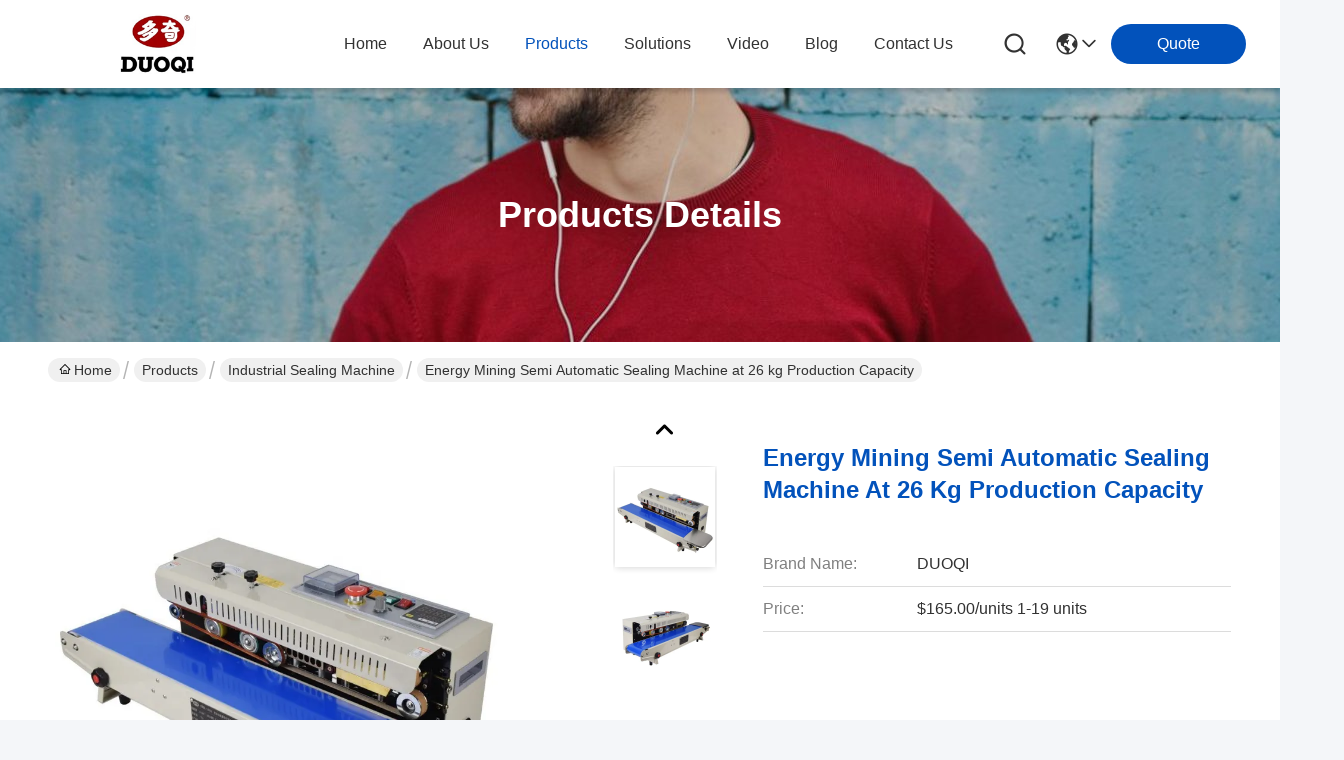

--- FILE ---
content_type: text/html
request_url: https://www.duoqipacking.com/sale-43330864-energy-mining-semi-automatic-sealing-machine-at-26-kg-production-capacity.html
body_size: 27876
content:

<!DOCTYPE html>
<html lang="en">
<head>
	<meta charset="utf-8">
	<meta http-equiv="X-UA-Compatible" content="IE=edge">
	<meta name="viewport" content="width=device-width, initial-scale=1.0">
    <title>Energy Mining Semi Automatic Sealing Machine at 26 kg Production Capacity</title>
        <meta name="keywords" content="semi automatic sealing machine 26kg capacity, industrial sealing machine energy mining, sealing machine high production capacity, Industrial Sealing Machine" />
            <meta name="description" content="High quality Energy Mining Semi Automatic Sealing Machine at 26 kg Production Capacity from China, China's leading product market semi automatic sealing machine 26kg capacity product, with strict quality control industrial sealing machine energy mining factories, producing high quality sealing machine high production capacity Products." />
    				<link rel='preload'
					  href=/photo/duoqipacking/sitetpl/style/commonV2.css?ver=1761033522 as='style'><link type='text/css' rel='stylesheet'
					  href=/photo/duoqipacking/sitetpl/style/commonV2.css?ver=1761033522 media='all'><meta property="og:title" content="Energy Mining Semi Automatic Sealing Machine at 26 kg Production Capacity" />
<meta property="og:description" content="High quality Energy Mining Semi Automatic Sealing Machine at 26 kg Production Capacity from China, China's leading product market semi automatic sealing machine 26kg capacity product, with strict quality control industrial sealing machine energy mining factories, producing high quality sealing machine high production capacity Products." />
<meta property="og:type" content="product" />
<meta property="og:availability" content="instock" />
<meta property="og:site_name" content="Wenzhou Xingye Machinery Equipment Co., Ltd." />
<meta property="og:url" content="https://www.duoqipacking.com/sale-43330864-energy-mining-semi-automatic-sealing-machine-at-26-kg-production-capacity.html" />
<meta property="og:image" content="https://www.duoqipacking.com/photo/ps168804721-energy_mining_semi_automatic_sealing_machine_at_26_kg_production_capacity.jpg" />
<link rel="canonical" href="https://www.duoqipacking.com/sale-43330864-energy-mining-semi-automatic-sealing-machine-at-26-kg-production-capacity.html" />
<link rel="stylesheet" type="text/css" href="/js/guidefirstcommon.css" />
<style type="text/css">
/*<![CDATA[*/
.consent__cookie {position: fixed;top: 0;left: 0;width: 100%;height: 0%;z-index: 100000;}.consent__cookie_bg {position: fixed;top: 0;left: 0;width: 100%;height: 100%;background: #000;opacity: .6;display: none }.consent__cookie_rel {position: fixed;bottom:0;left: 0;width: 100%;background: #fff;display: -webkit-box;display: -ms-flexbox;display: flex;flex-wrap: wrap;padding: 24px 80px;-webkit-box-sizing: border-box;box-sizing: border-box;-webkit-box-pack: justify;-ms-flex-pack: justify;justify-content: space-between;-webkit-transition: all ease-in-out .3s;transition: all ease-in-out .3s }.consent__close {position: absolute;top: 20px;right: 20px;cursor: pointer }.consent__close svg {fill: #777 }.consent__close:hover svg {fill: #000 }.consent__cookie_box {flex: 1;word-break: break-word;}.consent__warm {color: #777;font-size: 16px;margin-bottom: 12px;line-height: 19px }.consent__title {color: #333;font-size: 20px;font-weight: 600;margin-bottom: 12px;line-height: 23px }.consent__itxt {color: #333;font-size: 14px;margin-bottom: 12px;display: -webkit-box;display: -ms-flexbox;display: flex;-webkit-box-align: center;-ms-flex-align: center;align-items: center }.consent__itxt i {display: -webkit-inline-box;display: -ms-inline-flexbox;display: inline-flex;width: 28px;height: 28px;border-radius: 50%;background: #e0f9e9;margin-right: 8px;-webkit-box-align: center;-ms-flex-align: center;align-items: center;-webkit-box-pack: center;-ms-flex-pack: center;justify-content: center }.consent__itxt svg {fill: #3ca860 }.consent__txt {color: #a6a6a6;font-size: 14px;margin-bottom: 8px;line-height: 17px }.consent__btns {display: -webkit-box;display: -ms-flexbox;display: flex;-webkit-box-orient: vertical;-webkit-box-direction: normal;-ms-flex-direction: column;flex-direction: column;-webkit-box-pack: center;-ms-flex-pack: center;justify-content: center;flex-shrink: 0;}.consent__btn {width: 280px;height: 40px;line-height: 40px;text-align: center;background: #3ca860;color: #fff;border-radius: 4px;margin: 8px 0;-webkit-box-sizing: border-box;box-sizing: border-box;cursor: pointer;font-size:14px}.consent__btn:hover {background: #00823b }.consent__btn.empty {color: #3ca860;border: 1px solid #3ca860;background: #fff }.consent__btn.empty:hover {background: #3ca860;color: #fff }.open .consent__cookie_bg {display: block }.open .consent__cookie_rel {bottom: 0 }@media (max-width: 760px) {.consent__btns {width: 100%;align-items: center;}.consent__cookie_rel {padding: 20px 24px }}.consent__cookie.open {display: block;}.consent__cookie {display: none;}
/*]]>*/
</style>
<style type="text/css">
/*<![CDATA[*/
@media only screen and (max-width:640px){.contact_now_dialog .content-wrap .desc{background-image:url(/images/cta_images/bg_s.png) !important}}.contact_now_dialog .content-wrap .content-wrap_header .cta-close{background-image:url(/images/cta_images/sprite.png) !important}.contact_now_dialog .content-wrap .desc{background-image:url(/images/cta_images/bg_l.png) !important}.contact_now_dialog .content-wrap .cta-btn i{background-image:url(/images/cta_images/sprite.png) !important}.contact_now_dialog .content-wrap .head-tip img{content:url(/images/cta_images/cta_contact_now.png) !important}.cusim{background-image:url(/images/imicon/im.svg) !important}.cuswa{background-image:url(/images/imicon/wa.png) !important}.cusall{background-image:url(/images/imicon/allchat.svg) !important}
/*]]>*/
</style>
<script type="text/javascript" src="/js/guidefirstcommon.js"></script>
<script type="text/javascript">
/*<![CDATA[*/
window.isvideotpl = 0;window.detailurl = '';
var colorUrl = '';var isShowGuide = 2;var showGuideColor = 0;var im_appid = 10003;var im_msg="Good day, what product are you looking for?";

var cta_cid = 338000;var use_defaulProductInfo = 1;var cta_pid = 43330864;var test_company = 0;var webim_domain = '';var company_type = 0;var cta_equipment = 'pc'; var setcookie = 'setwebimCookie(119355,43330864,0)'; var whatsapplink = "https://wa.me/?text=Hi%2C+I%27m+interested+in+Energy+Mining+Semi+Automatic+Sealing+Machine+at+26+kg+Production+Capacity."; function insertMeta(){var str = '<meta name="mobile-web-app-capable" content="yes" /><meta name="viewport" content="width=device-width, initial-scale=1.0" />';document.head.insertAdjacentHTML('beforeend',str);} var element = document.querySelector('a.footer_webim_a[href="/webim/webim_tab.html"]');if (element) {element.parentNode.removeChild(element);}

var colorUrl = '';
var aisearch = 0;
var selfUrl = '';
window.playerReportUrl='/vod/view_count/report';
var query_string = ["Products","Detail"];
var g_tp = '';
var customtplcolor = 99716;
var str_chat = 'chat';
				var str_call_now = 'call now';
var str_chat_now = 'chat now';
var str_contact1 = 'Get Best Price';var str_chat_lang='english';var str_contact2 = 'Get Price';var str_contact2 = 'Best Price';var str_contact = 'contact';
window.predomainsub = "";
/*]]>*/
</script>
</head>
<body>
<img src="/logo.gif" style="display:none" alt="logo"/>
<a style="display: none!important;" title="Wenzhou Xingye Machinery Equipment Co., Ltd." class="float-inquiry" href="/contactnow.html" onclick='setinquiryCookie("{\"showproduct\":1,\"pid\":\"43330864\",\"name\":\"Energy Mining Semi Automatic Sealing Machine at 26 kg Production Capacity\",\"source_url\":\"\\/sale-43330864-energy-mining-semi-automatic-sealing-machine-at-26-kg-production-capacity.html\",\"picurl\":\"\\/photo\\/pd168804721-energy_mining_semi_automatic_sealing_machine_at_26_kg_production_capacity.jpg\",\"propertyDetail\":[[\"Type\",\"SEALING MACHINE\"],[\"Max Speed\",\"20M\\/MIN, 24m\\/min\"],[\"Applicable Industries\",\"Garment Shops, Food &amp; Beverage Factory, Farms, Restaurant, Retail, Food Shop, Energy &amp; Mining, Food &amp; Beverage Shops, Advertising Company\"],[\"Showroom Location\",\"None\"]],\"company_name\":null,\"picurl_c\":\"\\/photo\\/pc168804721-energy_mining_semi_automatic_sealing_machine_at_26_kg_production_capacity.jpg\",\"price\":\"$165.00\\/units 1-19 units\",\"username\":\"Xingye\",\"viewTime\":\"Last Login : 3 hours 24 minutes ago\",\"subject\":\"What is the delivery time on Energy Mining Semi Automatic Sealing Machine at 26 kg Production Capacity\",\"countrycode\":\"\"}");'></a>
<!-- Event snippet for duoqipacking-338000-转化 conversion page
In your html page, add the snippet and call gtag_report_conversion when someone clicks on the chosen link or button. -->
<script>
function gtag_report_conversion(url) {
  var callback = function () {
    if (typeof(url) != 'undefined') {
      window.location = url;
    }
  };
  gtag('event', 'conversion', {
      'send_to': 'AW-16650865548/FCoICOfC8sQZEIyX4IM-',
      'event_callback': callback
  });
  return false;
}
</script>
<script>
var originProductInfo = '';
var originProductInfo = {"showproduct":1,"pid":"43330864","name":"Energy Mining Semi Automatic Sealing Machine at 26 kg Production Capacity","source_url":"\/sale-43330864-energy-mining-semi-automatic-sealing-machine-at-26-kg-production-capacity.html","picurl":"\/photo\/pd168804721-energy_mining_semi_automatic_sealing_machine_at_26_kg_production_capacity.jpg","propertyDetail":[["Type","SEALING MACHINE"],["Max Speed","20M\/MIN, 24m\/min"],["Applicable Industries","Garment Shops, Food &amp; Beverage Factory, Farms, Restaurant, Retail, Food Shop, Energy &amp; Mining, Food &amp; Beverage Shops, Advertising Company"],["Showroom Location","None"]],"company_name":null,"picurl_c":"\/photo\/pc168804721-energy_mining_semi_automatic_sealing_machine_at_26_kg_production_capacity.jpg","price":"$165.00\/units 1-19 units","username":"Xingye","viewTime":"Last Login : 2 hours 24 minutes ago","subject":"I am interested in your Energy Mining Semi Automatic Sealing Machine at 26 kg Production Capacity","countrycode":""};
var save_url = "/contactsave.html";
var update_url = "/updateinquiry.html";
var productInfo = {};
var defaulProductInfo = {};
var myDate = new Date();
var curDate = myDate.getFullYear()+'-'+(parseInt(myDate.getMonth())+1)+'-'+myDate.getDate();
var message = '';
var default_pop = 1;
var leaveMessageDialog = document.getElementsByClassName('leave-message-dialog')[0]; // 获取弹层
var _$$ = function (dom) {
    return document.querySelectorAll(dom);
};
resInfo = originProductInfo;
resInfo['name'] = resInfo['name'] || '';
defaulProductInfo.pid = resInfo['pid'];
defaulProductInfo.productName = resInfo['name'] ?? '';
defaulProductInfo.productInfo = resInfo['propertyDetail'];
defaulProductInfo.productImg = resInfo['picurl_c'];
defaulProductInfo.subject = resInfo['subject'] ?? '';
defaulProductInfo.productImgAlt = resInfo['name'] ?? '';
var inquirypopup_tmp = 1;
var message = 'Dear,'+'\r\n'+"I am interested in"+' '+trim(resInfo['name'])+", could you send me more details such as type, size, MOQ, material, etc."+'\r\n'+"Thanks!"+'\r\n'+"Waiting for your reply.";
var message_1 = 'Dear,'+'\r\n'+"I am interested in"+' '+trim(resInfo['name'])+", could you send me more details such as type, size, MOQ, material, etc."+'\r\n'+"Thanks!"+'\r\n'+"Waiting for your reply.";
var message_2 = 'Hello,'+'\r\n'+"I am looking for"+' '+trim(resInfo['name'])+", please send me the price, specification and picture."+'\r\n'+"Your swift response will be highly appreciated."+'\r\n'+"Feel free to contact me for more information."+'\r\n'+"Thanks a lot.";
var message_3 = 'Hello,'+'\r\n'+trim(resInfo['name'])+' '+"meets my expectations."+'\r\n'+"Please give me the best price and some other product information."+'\r\n'+"Feel free to contact me via my mail."+'\r\n'+"Thanks a lot.";

var message_4 = 'Dear,'+'\r\n'+"What is the FOB price on your"+' '+trim(resInfo['name'])+'?'+'\r\n'+"Which is the nearest port name?"+'\r\n'+"Please reply me as soon as possible, it would be better to share further information."+'\r\n'+"Regards!";
var message_5 = 'Hi there,'+'\r\n'+"I am very interested in your"+' '+trim(resInfo['name'])+'.'+'\r\n'+"Please send me your product details."+'\r\n'+"Looking forward to your quick reply."+'\r\n'+"Feel free to contact me by mail."+'\r\n'+"Regards!";

var message_6 = 'Dear,'+'\r\n'+"Please provide us with information about your"+' '+trim(resInfo['name'])+", such as type, size, material, and of course the best price."+'\r\n'+"Looking forward to your quick reply."+'\r\n'+"Thank you!";
var message_7 = 'Dear,'+'\r\n'+"Can you supply"+' '+trim(resInfo['name'])+" for us?"+'\r\n'+"First we want a price list and some product details."+'\r\n'+"I hope to get reply asap and look forward to cooperation."+'\r\n'+"Thank you very much.";
var message_8 = 'hi,'+'\r\n'+"I am looking for"+' '+trim(resInfo['name'])+", please give me some more detailed product information."+'\r\n'+"I look forward to your reply."+'\r\n'+"Thank you!";
var message_9 = 'Hello,'+'\r\n'+"Your"+' '+trim(resInfo['name'])+" meets my requirements very well."+'\r\n'+"Please send me the price, specification, and similar model will be OK."+'\r\n'+"Feel free to chat with me."+'\r\n'+"Thanks!";
var message_10 = 'Dear,'+'\r\n'+"I want to know more about the details and quotation of"+' '+trim(resInfo['name'])+'.'+'\r\n'+"Feel free to contact me."+'\r\n'+"Regards!";

var r = getRandom(1,10);

defaulProductInfo.message = eval("message_"+r);
    defaulProductInfo.message = eval("message_"+r);
        var mytAjax = {

    post: function(url, data, fn) {
        var xhr = new XMLHttpRequest();
        xhr.open("POST", url, true);
        xhr.setRequestHeader("Content-Type", "application/x-www-form-urlencoded;charset=UTF-8");
        xhr.setRequestHeader("X-Requested-With", "XMLHttpRequest");
        xhr.setRequestHeader('Content-Type','text/plain;charset=UTF-8');
        xhr.onreadystatechange = function() {
            if(xhr.readyState == 4 && (xhr.status == 200 || xhr.status == 304)) {
                fn.call(this, xhr.responseText);
            }
        };
        xhr.send(data);
    },

    postform: function(url, data, fn) {
        var xhr = new XMLHttpRequest();
        xhr.open("POST", url, true);
        xhr.setRequestHeader("X-Requested-With", "XMLHttpRequest");
        xhr.onreadystatechange = function() {
            if(xhr.readyState == 4 && (xhr.status == 200 || xhr.status == 304)) {
                fn.call(this, xhr.responseText);
            }
        };
        xhr.send(data);
    }
};
/*window.onload = function(){
    leaveMessageDialog = document.getElementsByClassName('leave-message-dialog')[0];
    if (window.localStorage.recordDialogStatus=='undefined' || (window.localStorage.recordDialogStatus!='undefined' && window.localStorage.recordDialogStatus != curDate)) {
        setTimeout(function(){
            if(parseInt(inquirypopup_tmp%10) == 1){
                creatDialog(defaulProductInfo, 1);
            }
        }, 6000);
    }
};*/
function trim(str)
{
    str = str.replace(/(^\s*)/g,"");
    return str.replace(/(\s*$)/g,"");
};
function getRandom(m,n){
    var num = Math.floor(Math.random()*(m - n) + n);
    return num;
};
function strBtn(param) {

    var starattextarea = document.getElementById("textareamessage").value.length;
    var email = document.getElementById("startEmail").value;

    var default_tip = document.querySelectorAll(".watermark_container").length;
    if (20 < starattextarea && starattextarea < 3000) {
        if(default_tip>0){
            document.getElementById("textareamessage1").parentNode.parentNode.nextElementSibling.style.display = "none";
        }else{
            document.getElementById("textareamessage1").parentNode.nextElementSibling.style.display = "none";
        }

    } else {
        if(default_tip>0){
            document.getElementById("textareamessage1").parentNode.parentNode.nextElementSibling.style.display = "block";
        }else{
            document.getElementById("textareamessage1").parentNode.nextElementSibling.style.display = "block";
        }

        return;
    }

    // var re = /^([a-zA-Z0-9_-])+@([a-zA-Z0-9_-])+\.([a-zA-Z0-9_-])+/i;/*邮箱不区分大小写*/
    var re = /^[a-zA-Z0-9][\w-]*(\.?[\w-]+)*@[a-zA-Z0-9-]+(\.[a-zA-Z0-9]+)+$/i;
    if (!re.test(email)) {
        document.getElementById("startEmail").nextElementSibling.style.display = "block";
        return;
    } else {
        document.getElementById("startEmail").nextElementSibling.style.display = "none";
    }

    var subject = document.getElementById("pop_subject").value;
    var pid = document.getElementById("pop_pid").value;
    var message = document.getElementById("textareamessage").value;
    var sender_email = document.getElementById("startEmail").value;
    var tel = '';
    if (document.getElementById("tel0") != undefined && document.getElementById("tel0") != '')
        tel = document.getElementById("tel0").value;
    var form_serialize = '&tel='+tel;

    form_serialize = form_serialize.replace(/\+/g, "%2B");
    mytAjax.post(save_url,"pid="+pid+"&subject="+subject+"&email="+sender_email+"&message="+(message)+form_serialize,function(res){
        var mes = JSON.parse(res);
        if(mes.status == 200){
            var iid = mes.iid;
            document.getElementById("pop_iid").value = iid;
            document.getElementById("pop_uuid").value = mes.uuid;

            if(typeof gtag_report_conversion === "function"){
                gtag_report_conversion();//执行统计js代码
            }
            if(typeof fbq === "function"){
                fbq('track','Purchase');//执行统计js代码
            }
        }
    });
    for (var index = 0; index < document.querySelectorAll(".dialog-content-pql").length; index++) {
        document.querySelectorAll(".dialog-content-pql")[index].style.display = "none";
    };
    $('#idphonepql').val(tel);
    document.getElementById("dialog-content-pql-id").style.display = "block";
    ;
};
function twoBtnOk(param) {

    var selectgender = document.getElementById("Mr").innerHTML;
    var iid = document.getElementById("pop_iid").value;
    var sendername = document.getElementById("idnamepql").value;
    var senderphone = document.getElementById("idphonepql").value;
    var sendercname = document.getElementById("idcompanypql").value;
    var uuid = document.getElementById("pop_uuid").value;
    var gender = 2;
    if(selectgender == 'Mr.') gender = 0;
    if(selectgender == 'Mrs.') gender = 1;
    var pid = document.getElementById("pop_pid").value;
    var form_serialize = '';

        form_serialize = form_serialize.replace(/\+/g, "%2B");

    mytAjax.post(update_url,"iid="+iid+"&gender="+gender+"&uuid="+uuid+"&name="+(sendername)+"&tel="+(senderphone)+"&company="+(sendercname)+form_serialize,function(res){});

    for (var index = 0; index < document.querySelectorAll(".dialog-content-pql").length; index++) {
        document.querySelectorAll(".dialog-content-pql")[index].style.display = "none";
    };
    document.getElementById("dialog-content-pql-ok").style.display = "block";

};
function toCheckMust(name) {
    $('#'+name+'error').hide();
}
function handClidk(param) {
    var starattextarea = document.getElementById("textareamessage1").value.length;
    var email = document.getElementById("startEmail1").value;
    var default_tip = document.querySelectorAll(".watermark_container").length;
    if (20 < starattextarea && starattextarea < 3000) {
        if(default_tip>0){
            document.getElementById("textareamessage1").parentNode.parentNode.nextElementSibling.style.display = "none";
        }else{
            document.getElementById("textareamessage1").parentNode.nextElementSibling.style.display = "none";
        }

    } else {
        if(default_tip>0){
            document.getElementById("textareamessage1").parentNode.parentNode.nextElementSibling.style.display = "block";
        }else{
            document.getElementById("textareamessage1").parentNode.nextElementSibling.style.display = "block";
        }

        return;
    }

    // var re = /^([a-zA-Z0-9_-])+@([a-zA-Z0-9_-])+\.([a-zA-Z0-9_-])+/i;
    var re = /^[a-zA-Z0-9][\w-]*(\.?[\w-]+)*@[a-zA-Z0-9-]+(\.[a-zA-Z0-9]+)+$/i;
    if (!re.test(email)) {
        document.getElementById("startEmail1").nextElementSibling.style.display = "block";
        return;
    } else {
        document.getElementById("startEmail1").nextElementSibling.style.display = "none";
    }

    var subject = document.getElementById("pop_subject").value;
    var pid = document.getElementById("pop_pid").value;
    var message = document.getElementById("textareamessage1").value;
    var sender_email = document.getElementById("startEmail1").value;
    var form_serialize = tel = '';
    if (document.getElementById("tel1") != undefined && document.getElementById("tel1") != '')
        tel = document.getElementById("tel1").value;
        mytAjax.post(save_url,"email="+sender_email+"&tel="+tel+"&pid="+pid+"&message="+message+"&subject="+subject+form_serialize,function(res){

        var mes = JSON.parse(res);
        if(mes.status == 200){
            var iid = mes.iid;
            document.getElementById("pop_iid").value = iid;
            document.getElementById("pop_uuid").value = mes.uuid;
            if(typeof gtag_report_conversion === "function"){
                gtag_report_conversion();//执行统计js代码
            }
        }

    });
    for (var index = 0; index < document.querySelectorAll(".dialog-content-pql").length; index++) {
        document.querySelectorAll(".dialog-content-pql")[index].style.display = "none";
    };
    $('#idphonepql').val(tel);
    document.getElementById("dialog-content-pql-id").style.display = "block";

};
window.addEventListener('load', function () {
    $('.checkbox-wrap label').each(function(){
        if($(this).find('input').prop('checked')){
            $(this).addClass('on')
        }else {
            $(this).removeClass('on')
        }
    })
    $(document).on('click', '.checkbox-wrap label' , function(ev){
        if (ev.target.tagName.toUpperCase() != 'INPUT') {
            $(this).toggleClass('on')
        }
    })
})

function hand_video(pdata) {
    data = JSON.parse(pdata);
    productInfo.productName = data.productName;
    productInfo.productInfo = data.productInfo;
    productInfo.productImg = data.productImg;
    productInfo.subject = data.subject;

    var message = 'Dear,'+'\r\n'+"I am interested in"+' '+trim(data.productName)+", could you send me more details such as type, size, quantity, material, etc."+'\r\n'+"Thanks!"+'\r\n'+"Waiting for your reply.";

    var message = 'Dear,'+'\r\n'+"I am interested in"+' '+trim(data.productName)+", could you send me more details such as type, size, MOQ, material, etc."+'\r\n'+"Thanks!"+'\r\n'+"Waiting for your reply.";
    var message_1 = 'Dear,'+'\r\n'+"I am interested in"+' '+trim(data.productName)+", could you send me more details such as type, size, MOQ, material, etc."+'\r\n'+"Thanks!"+'\r\n'+"Waiting for your reply.";
    var message_2 = 'Hello,'+'\r\n'+"I am looking for"+' '+trim(data.productName)+", please send me the price, specification and picture."+'\r\n'+"Your swift response will be highly appreciated."+'\r\n'+"Feel free to contact me for more information."+'\r\n'+"Thanks a lot.";
    var message_3 = 'Hello,'+'\r\n'+trim(data.productName)+' '+"meets my expectations."+'\r\n'+"Please give me the best price and some other product information."+'\r\n'+"Feel free to contact me via my mail."+'\r\n'+"Thanks a lot.";

    var message_4 = 'Dear,'+'\r\n'+"What is the FOB price on your"+' '+trim(data.productName)+'?'+'\r\n'+"Which is the nearest port name?"+'\r\n'+"Please reply me as soon as possible, it would be better to share further information."+'\r\n'+"Regards!";
    var message_5 = 'Hi there,'+'\r\n'+"I am very interested in your"+' '+trim(data.productName)+'.'+'\r\n'+"Please send me your product details."+'\r\n'+"Looking forward to your quick reply."+'\r\n'+"Feel free to contact me by mail."+'\r\n'+"Regards!";

    var message_6 = 'Dear,'+'\r\n'+"Please provide us with information about your"+' '+trim(data.productName)+", such as type, size, material, and of course the best price."+'\r\n'+"Looking forward to your quick reply."+'\r\n'+"Thank you!";
    var message_7 = 'Dear,'+'\r\n'+"Can you supply"+' '+trim(data.productName)+" for us?"+'\r\n'+"First we want a price list and some product details."+'\r\n'+"I hope to get reply asap and look forward to cooperation."+'\r\n'+"Thank you very much.";
    var message_8 = 'hi,'+'\r\n'+"I am looking for"+' '+trim(data.productName)+", please give me some more detailed product information."+'\r\n'+"I look forward to your reply."+'\r\n'+"Thank you!";
    var message_9 = 'Hello,'+'\r\n'+"Your"+' '+trim(data.productName)+" meets my requirements very well."+'\r\n'+"Please send me the price, specification, and similar model will be OK."+'\r\n'+"Feel free to chat with me."+'\r\n'+"Thanks!";
    var message_10 = 'Dear,'+'\r\n'+"I want to know more about the details and quotation of"+' '+trim(data.productName)+'.'+'\r\n'+"Feel free to contact me."+'\r\n'+"Regards!";

    var r = getRandom(1,10);

    productInfo.message = eval("message_"+r);
            if(parseInt(inquirypopup_tmp/10) == 1){
        productInfo.message = "";
    }
    productInfo.pid = data.pid;
    creatDialog(productInfo, 2);
};

function handDialog(pdata) {
    data = JSON.parse(pdata);
    productInfo.productName = data.productName;
    productInfo.productInfo = data.productInfo;
    productInfo.productImg = data.productImg;
    productInfo.subject = data.subject;

    var message = 'Dear,'+'\r\n'+"I am interested in"+' '+trim(data.productName)+", could you send me more details such as type, size, quantity, material, etc."+'\r\n'+"Thanks!"+'\r\n'+"Waiting for your reply.";

    var message = 'Dear,'+'\r\n'+"I am interested in"+' '+trim(data.productName)+", could you send me more details such as type, size, MOQ, material, etc."+'\r\n'+"Thanks!"+'\r\n'+"Waiting for your reply.";
    var message_1 = 'Dear,'+'\r\n'+"I am interested in"+' '+trim(data.productName)+", could you send me more details such as type, size, MOQ, material, etc."+'\r\n'+"Thanks!"+'\r\n'+"Waiting for your reply.";
    var message_2 = 'Hello,'+'\r\n'+"I am looking for"+' '+trim(data.productName)+", please send me the price, specification and picture."+'\r\n'+"Your swift response will be highly appreciated."+'\r\n'+"Feel free to contact me for more information."+'\r\n'+"Thanks a lot.";
    var message_3 = 'Hello,'+'\r\n'+trim(data.productName)+' '+"meets my expectations."+'\r\n'+"Please give me the best price and some other product information."+'\r\n'+"Feel free to contact me via my mail."+'\r\n'+"Thanks a lot.";

    var message_4 = 'Dear,'+'\r\n'+"What is the FOB price on your"+' '+trim(data.productName)+'?'+'\r\n'+"Which is the nearest port name?"+'\r\n'+"Please reply me as soon as possible, it would be better to share further information."+'\r\n'+"Regards!";
    var message_5 = 'Hi there,'+'\r\n'+"I am very interested in your"+' '+trim(data.productName)+'.'+'\r\n'+"Please send me your product details."+'\r\n'+"Looking forward to your quick reply."+'\r\n'+"Feel free to contact me by mail."+'\r\n'+"Regards!";

    var message_6 = 'Dear,'+'\r\n'+"Please provide us with information about your"+' '+trim(data.productName)+", such as type, size, material, and of course the best price."+'\r\n'+"Looking forward to your quick reply."+'\r\n'+"Thank you!";
    var message_7 = 'Dear,'+'\r\n'+"Can you supply"+' '+trim(data.productName)+" for us?"+'\r\n'+"First we want a price list and some product details."+'\r\n'+"I hope to get reply asap and look forward to cooperation."+'\r\n'+"Thank you very much.";
    var message_8 = 'hi,'+'\r\n'+"I am looking for"+' '+trim(data.productName)+", please give me some more detailed product information."+'\r\n'+"I look forward to your reply."+'\r\n'+"Thank you!";
    var message_9 = 'Hello,'+'\r\n'+"Your"+' '+trim(data.productName)+" meets my requirements very well."+'\r\n'+"Please send me the price, specification, and similar model will be OK."+'\r\n'+"Feel free to chat with me."+'\r\n'+"Thanks!";
    var message_10 = 'Dear,'+'\r\n'+"I want to know more about the details and quotation of"+' '+trim(data.productName)+'.'+'\r\n'+"Feel free to contact me."+'\r\n'+"Regards!";

    var r = getRandom(1,10);
    productInfo.message = eval("message_"+r);
            if(parseInt(inquirypopup_tmp/10) == 1){
        productInfo.message = "";
    }
    productInfo.pid = data.pid;
    creatDialog(productInfo, 2);
};

function closepql(param) {

    leaveMessageDialog.style.display = 'none';
};

function closepql2(param) {

    for (var index = 0; index < document.querySelectorAll(".dialog-content-pql").length; index++) {
        document.querySelectorAll(".dialog-content-pql")[index].style.display = "none";
    };
    document.getElementById("dialog-content-pql-ok").style.display = "block";
};

function decodeHtmlEntities(str) {
    var tempElement = document.createElement('div');
    tempElement.innerHTML = str;
    return tempElement.textContent || tempElement.innerText || '';
}

function initProduct(productInfo,type){

    productInfo.productName = decodeHtmlEntities(productInfo.productName);
    productInfo.message = decodeHtmlEntities(productInfo.message);

    leaveMessageDialog = document.getElementsByClassName('leave-message-dialog')[0];
    leaveMessageDialog.style.display = "block";
    if(type == 3){
        var popinquiryemail = document.getElementById("popinquiryemail").value;
        _$$("#startEmail1")[0].value = popinquiryemail;
    }else{
        _$$("#startEmail1")[0].value = "";
    }
    _$$("#startEmail")[0].value = "";
    _$$("#idnamepql")[0].value = "";
    _$$("#idphonepql")[0].value = "";
    _$$("#idcompanypql")[0].value = "";

    _$$("#pop_pid")[0].value = productInfo.pid;
    _$$("#pop_subject")[0].value = productInfo.subject;
    
    if(parseInt(inquirypopup_tmp/10) == 1){
        productInfo.message = "";
    }

    _$$("#textareamessage1")[0].value = productInfo.message;
    _$$("#textareamessage")[0].value = productInfo.message;

    _$$("#dialog-content-pql-id .titlep")[0].innerHTML = productInfo.productName;
    _$$("#dialog-content-pql-id img")[0].setAttribute("src", productInfo.productImg);
    _$$("#dialog-content-pql-id img")[0].setAttribute("alt", productInfo.productImgAlt);

    _$$("#dialog-content-pql-id-hand img")[0].setAttribute("src", productInfo.productImg);
    _$$("#dialog-content-pql-id-hand img")[0].setAttribute("alt", productInfo.productImgAlt);
    _$$("#dialog-content-pql-id-hand .titlep")[0].innerHTML = productInfo.productName;

    if (productInfo.productInfo.length > 0) {
        var ul2, ul;
        ul = document.createElement("ul");
        for (var index = 0; index < productInfo.productInfo.length; index++) {
            var el = productInfo.productInfo[index];
            var li = document.createElement("li");
            var span1 = document.createElement("span");
            span1.innerHTML = el[0] + ":";
            var span2 = document.createElement("span");
            span2.innerHTML = el[1];
            li.appendChild(span1);
            li.appendChild(span2);
            ul.appendChild(li);

        }
        ul2 = ul.cloneNode(true);
        if (type === 1) {
            _$$("#dialog-content-pql-id .left")[0].replaceChild(ul, _$$("#dialog-content-pql-id .left ul")[0]);
        } else {
            _$$("#dialog-content-pql-id-hand .left")[0].replaceChild(ul2, _$$("#dialog-content-pql-id-hand .left ul")[0]);
            _$$("#dialog-content-pql-id .left")[0].replaceChild(ul, _$$("#dialog-content-pql-id .left ul")[0]);
        }
    };
    for (var index = 0; index < _$$("#dialog-content-pql-id .right ul li").length; index++) {
        _$$("#dialog-content-pql-id .right ul li")[index].addEventListener("click", function (params) {
            _$$("#dialog-content-pql-id .right #Mr")[0].innerHTML = this.innerHTML
        }, false)

    };

};
function closeInquiryCreateDialog() {
    document.getElementById("xuanpan_dialog_box_pql").style.display = "none";
};
function showInquiryCreateDialog() {
    document.getElementById("xuanpan_dialog_box_pql").style.display = "block";
};
function submitPopInquiry(){
    var message = document.getElementById("inquiry_message").value;
    var email = document.getElementById("inquiry_email").value;
    var subject = defaulProductInfo.subject;
    var pid = defaulProductInfo.pid;
    if (email === undefined) {
        showInquiryCreateDialog();
        document.getElementById("inquiry_email").style.border = "1px solid red";
        return false;
    };
    if (message === undefined) {
        showInquiryCreateDialog();
        document.getElementById("inquiry_message").style.border = "1px solid red";
        return false;
    };
    if (email.search(/^\w+((-\w+)|(\.\w+))*\@[A-Za-z0-9]+((\.|-)[A-Za-z0-9]+)*\.[A-Za-z0-9]+$/) == -1) {
        document.getElementById("inquiry_email").style.border= "1px solid red";
        showInquiryCreateDialog();
        return false;
    } else {
        document.getElementById("inquiry_email").style.border= "";
    };
    if (message.length < 20 || message.length >3000) {
        showInquiryCreateDialog();
        document.getElementById("inquiry_message").style.border = "1px solid red";
        return false;
    } else {
        document.getElementById("inquiry_message").style.border = "";
    };
    var tel = '';
    if (document.getElementById("tel") != undefined && document.getElementById("tel") != '')
        tel = document.getElementById("tel").value;

    mytAjax.post(save_url,"pid="+pid+"&subject="+subject+"&email="+email+"&message="+(message)+'&tel='+tel,function(res){
        var mes = JSON.parse(res);
        if(mes.status == 200){
            var iid = mes.iid;
            document.getElementById("pop_iid").value = iid;
            document.getElementById("pop_uuid").value = mes.uuid;

        }
    });
    initProduct(defaulProductInfo);
    for (var index = 0; index < document.querySelectorAll(".dialog-content-pql").length; index++) {
        document.querySelectorAll(".dialog-content-pql")[index].style.display = "none";
    };
    $('#idphonepql').val(tel);
    document.getElementById("dialog-content-pql-id").style.display = "block";

};

//带附件上传
function submitPopInquiryfile(email_id,message_id,check_sort,name_id,phone_id,company_id,attachments){

    if(typeof(check_sort) == 'undefined'){
        check_sort = 0;
    }
    var message = document.getElementById(message_id).value;
    var email = document.getElementById(email_id).value;
    var attachments = document.getElementById(attachments).value;
    if(typeof(name_id) !== 'undefined' && name_id != ""){
        var name  = document.getElementById(name_id).value;
    }
    if(typeof(phone_id) !== 'undefined' && phone_id != ""){
        var phone = document.getElementById(phone_id).value;
    }
    if(typeof(company_id) !== 'undefined' && company_id != ""){
        var company = document.getElementById(company_id).value;
    }
    var subject = defaulProductInfo.subject;
    var pid = defaulProductInfo.pid;

    if(check_sort == 0){
        if (email === undefined) {
            showInquiryCreateDialog();
            document.getElementById(email_id).style.border = "1px solid red";
            return false;
        };
        if (message === undefined) {
            showInquiryCreateDialog();
            document.getElementById(message_id).style.border = "1px solid red";
            return false;
        };

        if (email.search(/^\w+((-\w+)|(\.\w+))*\@[A-Za-z0-9]+((\.|-)[A-Za-z0-9]+)*\.[A-Za-z0-9]+$/) == -1) {
            document.getElementById(email_id).style.border= "1px solid red";
            showInquiryCreateDialog();
            return false;
        } else {
            document.getElementById(email_id).style.border= "";
        };
        if (message.length < 20 || message.length >3000) {
            showInquiryCreateDialog();
            document.getElementById(message_id).style.border = "1px solid red";
            return false;
        } else {
            document.getElementById(message_id).style.border = "";
        };
    }else{

        if (message === undefined) {
            showInquiryCreateDialog();
            document.getElementById(message_id).style.border = "1px solid red";
            return false;
        };

        if (email === undefined) {
            showInquiryCreateDialog();
            document.getElementById(email_id).style.border = "1px solid red";
            return false;
        };

        if (message.length < 20 || message.length >3000) {
            showInquiryCreateDialog();
            document.getElementById(message_id).style.border = "1px solid red";
            return false;
        } else {
            document.getElementById(message_id).style.border = "";
        };

        if (email.search(/^\w+((-\w+)|(\.\w+))*\@[A-Za-z0-9]+((\.|-)[A-Za-z0-9]+)*\.[A-Za-z0-9]+$/) == -1) {
            document.getElementById(email_id).style.border= "1px solid red";
            showInquiryCreateDialog();
            return false;
        } else {
            document.getElementById(email_id).style.border= "";
        };

    };

    mytAjax.post(save_url,"pid="+pid+"&subject="+subject+"&email="+email+"&message="+message+"&company="+company+"&attachments="+attachments,function(res){
        var mes = JSON.parse(res);
        if(mes.status == 200){
            var iid = mes.iid;
            document.getElementById("pop_iid").value = iid;
            document.getElementById("pop_uuid").value = mes.uuid;

            if(typeof gtag_report_conversion === "function"){
                gtag_report_conversion();//执行统计js代码
            }
            if(typeof fbq === "function"){
                fbq('track','Purchase');//执行统计js代码
            }
        }
    });
    initProduct(defaulProductInfo);

    if(name !== undefined && name != ""){
        _$$("#idnamepql")[0].value = name;
    }

    if(phone !== undefined && phone != ""){
        _$$("#idphonepql")[0].value = phone;
    }

    if(company !== undefined && company != ""){
        _$$("#idcompanypql")[0].value = company;
    }

    for (var index = 0; index < document.querySelectorAll(".dialog-content-pql").length; index++) {
        document.querySelectorAll(".dialog-content-pql")[index].style.display = "none";
    };
    document.getElementById("dialog-content-pql-id").style.display = "block";

};
function submitPopInquiryByParam(email_id,message_id,check_sort,name_id,phone_id,company_id){

    if(typeof(check_sort) == 'undefined'){
        check_sort = 0;
    }

    var senderphone = '';
    var message = document.getElementById(message_id).value;
    var email = document.getElementById(email_id).value;
    if(typeof(name_id) !== 'undefined' && name_id != ""){
        var name  = document.getElementById(name_id).value;
    }
    if(typeof(phone_id) !== 'undefined' && phone_id != ""){
        var phone = document.getElementById(phone_id).value;
        senderphone = phone;
    }
    if(typeof(company_id) !== 'undefined' && company_id != ""){
        var company = document.getElementById(company_id).value;
    }
    var subject = defaulProductInfo.subject;
    var pid = defaulProductInfo.pid;

    if(check_sort == 0){
        if (email === undefined) {
            showInquiryCreateDialog();
            document.getElementById(email_id).style.border = "1px solid red";
            return false;
        };
        if (message === undefined) {
            showInquiryCreateDialog();
            document.getElementById(message_id).style.border = "1px solid red";
            return false;
        };

        if (email.search(/^\w+((-\w+)|(\.\w+))*\@[A-Za-z0-9]+((\.|-)[A-Za-z0-9]+)*\.[A-Za-z0-9]+$/) == -1) {
            document.getElementById(email_id).style.border= "1px solid red";
            showInquiryCreateDialog();
            return false;
        } else {
            document.getElementById(email_id).style.border= "";
        };
        if (message.length < 20 || message.length >3000) {
            showInquiryCreateDialog();
            document.getElementById(message_id).style.border = "1px solid red";
            return false;
        } else {
            document.getElementById(message_id).style.border = "";
        };
    }else{

        if (message === undefined) {
            showInquiryCreateDialog();
            document.getElementById(message_id).style.border = "1px solid red";
            return false;
        };

        if (email === undefined) {
            showInquiryCreateDialog();
            document.getElementById(email_id).style.border = "1px solid red";
            return false;
        };

        if (message.length < 20 || message.length >3000) {
            showInquiryCreateDialog();
            document.getElementById(message_id).style.border = "1px solid red";
            return false;
        } else {
            document.getElementById(message_id).style.border = "";
        };

        if (email.search(/^\w+((-\w+)|(\.\w+))*\@[A-Za-z0-9]+((\.|-)[A-Za-z0-9]+)*\.[A-Za-z0-9]+$/) == -1) {
            document.getElementById(email_id).style.border= "1px solid red";
            showInquiryCreateDialog();
            return false;
        } else {
            document.getElementById(email_id).style.border= "";
        };

    };

    var productsku = "";
    if($("#product_sku").length > 0){
        productsku = $("#product_sku").html();
    }

    mytAjax.post(save_url,"tel="+senderphone+"&pid="+pid+"&subject="+subject+"&email="+email+"&message="+message+"&messagesku="+encodeURI(productsku),function(res){
        var mes = JSON.parse(res);
        if(mes.status == 200){
            var iid = mes.iid;
            document.getElementById("pop_iid").value = iid;
            document.getElementById("pop_uuid").value = mes.uuid;

            if(typeof gtag_report_conversion === "function"){
                gtag_report_conversion();//执行统计js代码
            }
            if(typeof fbq === "function"){
                fbq('track','Purchase');//执行统计js代码
            }
        }
    });
    initProduct(defaulProductInfo);

    if(name !== undefined && name != ""){
        _$$("#idnamepql")[0].value = name;
    }

    if(phone !== undefined && phone != ""){
        _$$("#idphonepql")[0].value = phone;
    }

    if(company !== undefined && company != ""){
        _$$("#idcompanypql")[0].value = company;
    }

    for (var index = 0; index < document.querySelectorAll(".dialog-content-pql").length; index++) {
        document.querySelectorAll(".dialog-content-pql")[index].style.display = "none";

    };
    document.getElementById("dialog-content-pql-id").style.display = "block";

};

function creat_videoDialog(productInfo, type) {

    if(type == 1){
        if(default_pop != 1){
            return false;
        }
        window.localStorage.recordDialogStatus = curDate;
    }else{
        default_pop = 0;
    }
    initProduct(productInfo, type);
    if (type === 1) {
        // 自动弹出
        for (var index = 0; index < document.querySelectorAll(".dialog-content-pql").length; index++) {

            document.querySelectorAll(".dialog-content-pql")[index].style.display = "none";
        };
        document.getElementById("dialog-content-pql").style.display = "block";
    } else {
        // 手动弹出
        for (var index = 0; index < document.querySelectorAll(".dialog-content-pql").length; index++) {
            document.querySelectorAll(".dialog-content-pql")[index].style.display = "none";
        };
        document.getElementById("dialog-content-pql-id-hand").style.display = "block";
    }
}

function creatDialog(productInfo, type) {

    if(type == 1){
        if(default_pop != 1){
            return false;
        }
        window.localStorage.recordDialogStatus = curDate;
    }else{
        default_pop = 0;
    }
    initProduct(productInfo, type);
    if (type === 1) {
        // 自动弹出
        for (var index = 0; index < document.querySelectorAll(".dialog-content-pql").length; index++) {

            document.querySelectorAll(".dialog-content-pql")[index].style.display = "none";
        };
        document.getElementById("dialog-content-pql").style.display = "block";
    } else {
        // 手动弹出
        for (var index = 0; index < document.querySelectorAll(".dialog-content-pql").length; index++) {
            document.querySelectorAll(".dialog-content-pql")[index].style.display = "none";
        };
        document.getElementById("dialog-content-pql-id-hand").style.display = "block";
    }
}

//带邮箱信息打开询盘框 emailtype=1表示带入邮箱
function openDialog(emailtype){
    var type = 2;//不带入邮箱，手动弹出
    if(emailtype == 1){
        var popinquiryemail = document.getElementById("popinquiryemail").value;
        // var re = /^([a-zA-Z0-9_-])+@([a-zA-Z0-9_-])+\.([a-zA-Z0-9_-])+/i;
        var re = /^[a-zA-Z0-9][\w-]*(\.?[\w-]+)*@[a-zA-Z0-9-]+(\.[a-zA-Z0-9]+)+$/i;
        if (!re.test(popinquiryemail)) {
            //前端提示样式;
            showInquiryCreateDialog();
            document.getElementById("popinquiryemail").style.border = "1px solid red";
            return false;
        } else {
            //前端提示样式;
        }
        var type = 3;
    }
    creatDialog(defaulProductInfo,type);
}

//上传附件
function inquiryUploadFile(){
    var fileObj = document.querySelector("#fileId").files[0];
    //构建表单数据
    var formData = new FormData();
    var filesize = fileObj.size;
    if(filesize > 10485760 || filesize == 0) {
        document.getElementById("filetips").style.display = "block";
        return false;
    }else {
        document.getElementById("filetips").style.display = "none";
    }
    formData.append('popinquiryfile', fileObj);
    document.getElementById("quotefileform").reset();
    var save_url = "/inquiryuploadfile.html";
    mytAjax.postform(save_url,formData,function(res){
        var mes = JSON.parse(res);
        if(mes.status == 200){
            document.getElementById("uploader-file-info").innerHTML = document.getElementById("uploader-file-info").innerHTML + "<span class=op>"+mes.attfile.name+"<a class=delatt id=att"+mes.attfile.id+" onclick=delatt("+mes.attfile.id+");>Delete</a></span>";
            var nowattachs = document.getElementById("attachments").value;
            if( nowattachs !== ""){
                var attachs = JSON.parse(nowattachs);
                attachs[mes.attfile.id] = mes.attfile;
            }else{
                var attachs = {};
                attachs[mes.attfile.id] = mes.attfile;
            }
            document.getElementById("attachments").value = JSON.stringify(attachs);
        }
    });
}
//附件删除
function delatt(attid)
{
    var nowattachs = document.getElementById("attachments").value;
    if( nowattachs !== ""){
        var attachs = JSON.parse(nowattachs);
        if(attachs[attid] == ""){
            return false;
        }
        var formData = new FormData();
        var delfile = attachs[attid]['filename'];
        var save_url = "/inquirydelfile.html";
        if(delfile != "") {
            formData.append('delfile', delfile);
            mytAjax.postform(save_url, formData, function (res) {
                if(res !== "") {
                    var mes = JSON.parse(res);
                    if (mes.status == 200) {
                        delete attachs[attid];
                        document.getElementById("attachments").value = JSON.stringify(attachs);
                        var s = document.getElementById("att"+attid);
                        s.parentNode.remove();
                    }
                }
            });
        }
    }else{
        return false;
    }
}

</script>
<div class="leave-message-dialog" style="display: none">
<style>
    .leave-message-dialog .close:before, .leave-message-dialog .close:after{
        content:initial;
    }
</style>
<div class="dialog-content-pql" id="dialog-content-pql" style="display: none">
    <span class="close" onclick="closepql()"><img src="/images/close.png" alt="close"></span>
    <div class="title">
        <p class="firstp-pql">Leave a Message</p>
        <p class="lastp-pql">We will call you back soon!</p>
    </div>
    <div class="form">
        <div class="textarea">
            <textarea style='font-family: robot;'  name="" id="textareamessage" cols="30" rows="10" style="margin-bottom:14px;width:100%"
                placeholder="Please enter your inquiry details."></textarea>
        </div>
        <p class="error-pql"> <span class="icon-pql"><img src="/images/error.png" alt="Wenzhou Xingye Machinery Equipment Co., Ltd."></span> Your message must be between 20-3,000 characters!</p>
        <input id="startEmail" type="text" placeholder="Enter your E-mail" onkeydown="if(event.keyCode === 13){ strBtn();}">
        <p class="error-pql"><span class="icon-pql"><img src="/images/error.png" alt="Wenzhou Xingye Machinery Equipment Co., Ltd."></span> Please check your E-mail! </p>
                <div class="operations">
            <div class='btn' id="submitStart" type="submit" onclick="strBtn()">SUBMIT</div>
        </div>
            </div>
</div>
<div class="dialog-content-pql dialog-content-pql-id" id="dialog-content-pql-id" style="display:none">
        <span class="close" onclick="closepql2()"><svg t="1648434466530" class="icon" viewBox="0 0 1024 1024" version="1.1" xmlns="http://www.w3.org/2000/svg" p-id="2198" width="16" height="16"><path d="M576 512l277.333333 277.333333-64 64-277.333333-277.333333L234.666667 853.333333 170.666667 789.333333l277.333333-277.333333L170.666667 234.666667 234.666667 170.666667l277.333333 277.333333L789.333333 170.666667 853.333333 234.666667 576 512z" fill="#444444" p-id="2199"></path></svg></span>
    <div class="left">
        <div class="img"><img></div>
        <p class="titlep"></p>
        <ul> </ul>
    </div>
    <div class="right">
                <p class="title">More information facilitates better communication.</p>
                <div style="position: relative;">
            <div class="mr"> <span id="Mr">Mr.</span>
                <ul>
                    <li>Mr.</li>
                    <li>Mrs.</li>
                </ul>
            </div>
            <input style="text-indent: 80px;" type="text" id="idnamepql" placeholder="Input your name">
        </div>
        <input type="text"  id="idphonepql"  placeholder="Phone Number">
        <input type="text" id="idcompanypql"  placeholder="Company" onkeydown="if(event.keyCode === 13){ twoBtnOk();}">
                <div class="btn form_new" id="twoBtnOk" onclick="twoBtnOk()">OK</div>
    </div>
</div>

<div class="dialog-content-pql dialog-content-pql-ok" id="dialog-content-pql-ok" style="display:none">
        <span class="close" onclick="closepql()"><svg t="1648434466530" class="icon" viewBox="0 0 1024 1024" version="1.1" xmlns="http://www.w3.org/2000/svg" p-id="2198" width="16" height="16"><path d="M576 512l277.333333 277.333333-64 64-277.333333-277.333333L234.666667 853.333333 170.666667 789.333333l277.333333-277.333333L170.666667 234.666667 234.666667 170.666667l277.333333 277.333333L789.333333 170.666667 853.333333 234.666667 576 512z" fill="#444444" p-id="2199"></path></svg></span>
    <div class="duihaook"></div>
        <p class="title">Submitted successfully!</p>
        <p class="p1" style="text-align: center; font-size: 18px; margin-top: 14px;">We will call you back soon!</p>
    <div class="btn" onclick="closepql()" id="endOk" style="margin: 0 auto;margin-top: 50px;">OK</div>
</div>
<div class="dialog-content-pql dialog-content-pql-id dialog-content-pql-id-hand" id="dialog-content-pql-id-hand"
    style="display:none">
     <input type="hidden" name="pop_pid" id="pop_pid" value="0">
     <input type="hidden" name="pop_subject" id="pop_subject" value="">
     <input type="hidden" name="pop_iid" id="pop_iid" value="0">
     <input type="hidden" name="pop_uuid" id="pop_uuid" value="0">
        <span class="close" onclick="closepql()"><svg t="1648434466530" class="icon" viewBox="0 0 1024 1024" version="1.1" xmlns="http://www.w3.org/2000/svg" p-id="2198" width="16" height="16"><path d="M576 512l277.333333 277.333333-64 64-277.333333-277.333333L234.666667 853.333333 170.666667 789.333333l277.333333-277.333333L170.666667 234.666667 234.666667 170.666667l277.333333 277.333333L789.333333 170.666667 853.333333 234.666667 576 512z" fill="#444444" p-id="2199"></path></svg></span>
    <div class="left">
        <div class="img"><img></div>
        <p class="titlep"></p>
        <ul> </ul>
    </div>
    <div class="right" style="float:right">
                <div class="title">
            <p class="firstp-pql">Leave a Message</p>
            <p class="lastp-pql">We will call you back soon!</p>
        </div>
                <div class="form">
            <div class="textarea">
                <textarea style='font-family: robot;' name="message" id="textareamessage1" cols="30" rows="10"
                    placeholder="Please enter your inquiry details."></textarea>
            </div>
            <p class="error-pql"> <span class="icon-pql"><img src="/images/error.png" alt="Wenzhou Xingye Machinery Equipment Co., Ltd."></span> Your message must be between 20-3,000 characters!</p>

                            <input style="display:none" id="tel1" name="tel" type="text" oninput="value=value.replace(/[^0-9_+-]/g,'');" placeholder="Phone Number">
                        <input id='startEmail1' name='email' data-type='1' type='text'
                   placeholder="Enter your E-mail"
                   onkeydown='if(event.keyCode === 13){ handClidk();}'>
            
            <p class='error-pql'><span class='icon-pql'>
                    <img src="/images/error.png" alt="Wenzhou Xingye Machinery Equipment Co., Ltd."></span> Please check your E-mail!            </p>

            <div class="operations">
                <div class='btn' id="submitStart1" type="submit" onclick="handClidk()">SUBMIT</div>
            </div>
        </div>
    </div>
</div>
</div>
<div id="xuanpan_dialog_box_pql" class="xuanpan_dialog_box_pql"
    style="display:none;background:rgba(0,0,0,.6);width:100%;height:100%;position: fixed;top:0;left:0;z-index: 999999;">
    <div class="box_pql"
      style="width:526px;height:206px;background:rgba(255,255,255,1);opacity:1;border-radius:4px;position: absolute;left: 50%;top: 50%;transform: translate(-50%,-50%);">
      <div onclick="closeInquiryCreateDialog()" class="close close_create_dialog"
        style="cursor: pointer;height:42px;width:40px;float:right;padding-top: 16px;"><span
          style="display: inline-block;width: 25px;height: 2px;background: rgb(114, 114, 114);transform: rotate(45deg); "><span
            style="display: block;width: 25px;height: 2px;background: rgb(114, 114, 114);transform: rotate(-90deg); "></span></span>
      </div>
      <div
        style="height: 72px; overflow: hidden; text-overflow: ellipsis; display:-webkit-box;-ebkit-line-clamp: 3;-ebkit-box-orient: vertical; margin-top: 58px; padding: 0 84px; font-size: 18px; color: rgba(51, 51, 51, 1); text-align: center; ">
        Please leave your correct email and detailed requirements (20-3,000 characters).</div>
      <div onclick="closeInquiryCreateDialog()" class="close_create_dialog"
        style="width: 139px; height: 36px; background: rgba(253, 119, 34, 1); border-radius: 4px; margin: 16px auto; color: rgba(255, 255, 255, 1); font-size: 18px; line-height: 36px; text-align: center;">
        OK</div>
    </div>
</div>
<style type="text/css">.vr-asidebox {position: fixed; bottom: 290px; left: 16px; width: 160px; height: 90px; background: #eee; overflow: hidden; border: 4px solid rgba(4, 120, 237, 0.24); box-shadow: 0px 8px 16px rgba(0, 0, 0, 0.08); border-radius: 8px; display: none; z-index: 1000; } .vr-small {position: fixed; bottom: 290px; left: 16px; width: 72px; height: 90px; background: url(/images/ctm_icon_vr.png) no-repeat center; background-size: 69.5px; overflow: hidden; display: none; cursor: pointer; z-index: 1000; display: block; text-decoration: none; } .vr-group {position: relative; } .vr-animate {width: 160px; height: 90px; background: #eee; position: relative; } .js-marquee {/*margin-right: 0!important;*/ } .vr-link {position: absolute; top: 0; left: 0; width: 100%; height: 100%; display: none; } .vr-mask {position: absolute; top: 0px; left: 0px; width: 100%; height: 100%; display: block; background: #000; opacity: 0.4; } .vr-jump {position: absolute; top: 0px; left: 0px; width: 100%; height: 100%; display: block; background: url(/images/ctm_icon_see.png) no-repeat center center; background-size: 34px; font-size: 0; } .vr-close {position: absolute; top: 50%; right: 0px; width: 16px; height: 20px; display: block; transform: translate(0, -50%); background: rgba(255, 255, 255, 0.6); border-radius: 4px 0px 0px 4px; cursor: pointer; } .vr-close i {position: absolute; top: 0px; left: 0px; width: 100%; height: 100%; display: block; background: url(/images/ctm_icon_left.png) no-repeat center center; background-size: 16px; } .vr-group:hover .vr-link {display: block; } .vr-logo {position: absolute; top: 4px; left: 4px; width: 50px; height: 14px; background: url(/images/ctm_icon_vrshow.png) no-repeat; background-size: 48px; }
</style>

<div data-head='head'>
<div class="header_99716  on  " data-script="/js/swiper-bundle.min.js">
  
  
  
  
  
  
  

  <div class="header-wrap">
     <div class="index_language" style="align-items: center;">
    
      <div class="menu-icon">
          <div class="item language2">
              <i class="feitian ft-language1"></i>
              <i class="feitian ft-down1"></i>
              <div class="p_child english_box">
                                <div class="p_child_item en"  dataused="english">
                  
                  <a href="https://www.duoqipacking.com/sale-43330864-energy-mining-semi-automatic-sealing-machine-at-26-kg-production-capacity.html" title="english" class="home_langs">english</a>
                </div>
                                <div class="p_child_item fr"  dataused="français">
                  
                  <a href="https://french.duoqipacking.com/sale-43330864-energy-mining-semi-automatic-sealing-machine-at-26-kg-production-capacity.html" title="français" class="home_langs">français</a>
                </div>
                                <div class="p_child_item de"  dataused="Deutsch">
                  
                  <a href="https://german.duoqipacking.com/sale-43330864-energy-mining-semi-automatic-sealing-machine-at-26-kg-production-capacity.html" title="Deutsch" class="home_langs">Deutsch</a>
                </div>
                                <div class="p_child_item it"  dataused="Italiano">
                  
                  <a href="https://italian.duoqipacking.com/sale-43330864-energy-mining-semi-automatic-sealing-machine-at-26-kg-production-capacity.html" title="Italiano" class="home_langs">Italiano</a>
                </div>
                                <div class="p_child_item ru"  dataused="русский">
                  
                  <a href="https://russian.duoqipacking.com/sale-43330864-energy-mining-semi-automatic-sealing-machine-at-26-kg-production-capacity.html" title="Русский" class="home_langs">Русский</a>
                </div>
                                <div class="p_child_item es"  dataused="Español">
                  
                  <a href="https://spanish.duoqipacking.com/sale-43330864-energy-mining-semi-automatic-sealing-machine-at-26-kg-production-capacity.html" title="Español" class="home_langs">Español</a>
                </div>
                                <div class="p_child_item pt"  dataused="português">
                  
                  <a href="https://portuguese.duoqipacking.com/sale-43330864-energy-mining-semi-automatic-sealing-machine-at-26-kg-production-capacity.html" title="português" class="home_langs">português</a>
                </div>
                                <div class="p_child_item nl"  dataused="Nederlandse">
                  
                  <a href="https://dutch.duoqipacking.com/sale-43330864-energy-mining-semi-automatic-sealing-machine-at-26-kg-production-capacity.html" title="Nederlandse" class="home_langs">Nederlandse</a>
                </div>
                                <div class="p_child_item el"  dataused="русский">
                  
                  <a href="https://greek.duoqipacking.com/sale-43330864-energy-mining-semi-automatic-sealing-machine-at-26-kg-production-capacity.html" title="ελληνικά" class="home_langs">ελληνικά</a>
                </div>
                                <div class="p_child_item ja"  dataused="русский">
                  
                  <a href="https://japanese.duoqipacking.com/sale-43330864-energy-mining-semi-automatic-sealing-machine-at-26-kg-production-capacity.html" title="日本語" class="home_langs">日本語</a>
                </div>
                                <div class="p_child_item ko"  dataused="русский">
                  
                  <a href="https://korean.duoqipacking.com/sale-43330864-energy-mining-semi-automatic-sealing-machine-at-26-kg-production-capacity.html" title="한국" class="home_langs">한국</a>
                </div>
                              </div>
          </div>
          <i class="feitian ft-menu1"></i>
      </div>
     </div>
      <div class="logo image-all">

          <a href="/" title="Wenzhou Xingye Machinery Equipment Co., Ltd.">
              <img src="/logo.gif" alt="Wenzhou Xingye Machinery Equipment Co., Ltd." />
          </a>
      </div>
      <div class="menu">
       
          <div class="itembox p_child_item">
              <a class="item level1-a " href="/"
                  title="Home">Home</a>
          </div>
          
                    
                    
                    
                    <div class="itembox p_child_item">
              <a class="item level1-a " href="/aboutus.html"
                  title="About Us">about us</a>
                  <div class="p_child">
                      <div class=" p_child_item">
                          <a class="level2-a ecer-ellipsis"
                          href="/aboutus.html" title="Company Profile">Company Profile</a>
                      </div>
                      <div class=" p_child_item">
                          <a class="level2-a ecer-ellipsis"
                          href="/factory.html" title="Factory Tour">factory tour</a>
                      </div>
                      <div class=" p_child_item">
                          <a class="level2-a ecer-ellipsis" 
                          href="/quality.html" title="Quality Control">quality control</a>
                      </div>
                                        </div>
          </div>
                    <div class="itembox p_child_item">

              <a class="item level1-a cur"
              href="/products.html"  title="Products">products
          </a>
              <div class="p_child">

                                    <!-- 二级 -->
                                    <div class="p_child_item">
                 
                      <a class="level2-a ecer-ellipsis "
                          href=/supplier-4425179-bag-sealing-machine title="quality Bag Sealing Machine factory">
                          <h2 class="main-a ecer-ellipsis">Bag Sealing Machine</h2>
                                                </a>
                 
                                        </div>
                                                      <!-- 二级 -->
                                    <div class="p_child_item">
                 
                      <a class="level2-a ecer-ellipsis "
                          href=/supplier-4425180-bottle-labeling-machine title="quality Bottle Labeling Machine factory">
                          <h2 class="main-a ecer-ellipsis">Bottle Labeling Machine</h2>
                                                </a>
                 
                                        </div>
                                                      <!-- 二级 -->
                                    <div class="p_child_item">
                 
                      <a class="level2-a ecer-ellipsis "
                          href=/supplier-4425181-vacuum-packing-machine title="quality Vacuum Packing Machine factory">
                          <h2 class="main-a ecer-ellipsis">Vacuum Packing Machine</h2>
                                                </a>
                 
                                        </div>
                                                      <!-- 二级 -->
                                    <div class="p_child_item">
                 
                      <a class="level2-a ecer-ellipsis cur"
                          href=/supplier-4425182-industrial-sealing-machine title="quality Industrial Sealing Machine factory">
                          <h2 class="main-a ecer-ellipsis">Industrial Sealing Machine</h2>
                                                </a>
                 
                                        </div>
                                                      <!-- 二级 -->
                                    <div class="p_child_item">
                 
                      <a class="level2-a ecer-ellipsis "
                          href=/supplier-4425183-industrial-filling-machine title="quality Industrial Filling Machine factory">
                          <h2 class="main-a ecer-ellipsis">Industrial Filling Machine</h2>
                                                </a>
                 
                                        </div>
                                                      <!-- 二级 -->
                                    <div class="p_child_item">
                 
                      <a class="level2-a ecer-ellipsis "
                          href=/supplier-4425184-shrink-packaging-machine title="quality Shrink Packaging Machine factory">
                          <h2 class="main-a ecer-ellipsis">Shrink Packaging Machine</h2>
                                                </a>
                 
                                        </div>
                                                      <!-- 二级 -->
                                    <div class="p_child_item">
                 
                      <a class="level2-a ecer-ellipsis "
                          href=/supplier-4425185-expiry-date-code-printing-machine title="quality Expiry Date Code Printing Machine factory">
                          <h2 class="main-a ecer-ellipsis">Expiry Date Code Printing Machine</h2>
                                                </a>
                 
                                        </div>
                                                      <!-- 二级 -->
                                    <div class="p_child_item">
                 
                      <a class="level2-a ecer-ellipsis "
                          href=/supplier-4425186-carton-sealing-machine title="quality Carton Sealing Machine factory">
                          <h2 class="main-a ecer-ellipsis">Carton Sealing Machine</h2>
                                                </a>
                 
                                        </div>
                                                      <!-- 二级 -->
                                    <div class="p_child_item">
                 
                      <a class="level2-a ecer-ellipsis "
                          href=/supplier-4425187-band-sealing-machine title="quality Band Sealing Machine factory">
                          <h2 class="main-a ecer-ellipsis">Band Sealing Machine</h2>
                                                </a>
                 
                                        </div>
                                                      <!-- 二级 -->
                                    <div class="p_child_item">
                 
                      <a class="level2-a ecer-ellipsis "
                          href=/supplier-4425188-industrial-packing-machine title="quality Industrial Packing Machine factory">
                          <h2 class="main-a ecer-ellipsis">Industrial Packing Machine</h2>
                                                </a>
                 
                                        </div>
                                                  </div>
          </div>

  
                                                                                                                                                                                                                                                          <div class="itembox p_child_item">
              <a class="item  level1-a "
                  href="/cases.html" title="solutions">solutions</a>
          </div>
          
                                                                      <div class="itembox p_child_item">
              <a class="item  level1-a" href="/video.html" target="_blank"
                  title="Video">video</a>
          </div>
                                                                                                                                                                                                                                                                                                                                                                                                                                                                  <div class=" itembox p_child_item">
              <a class="item  level1-a "
                  href="/news.html" title="blog">blog</a>
          </div>
                 
                                                                                                                                                      <div class="itembox p_child_item">
              <a class="item  level1-a  " href="/contactus.html"
                  title="contact">contact us</a>
          </div>
                      
          <div class="item search">
              <div class="serchtext">
                  <i class="feitian ft-close2"></i>
                  <form id="formSearch" method="POST" onsubmit="return jsWidgetSearch(this,'');">
                      <input type="text" onchange="(e)=>{ e.stopPropagation();}" type="text" name="keyword"
                          placeholder="Search" />
                      <button type="submit" style="    background: transparent;    outline: none;    border: none;">
                          <i style="cursor: pointer;" class="feitian ft-search1"></i></button>

                  </form>
              </div>
              <i class="feitian ft-search1"></i>
          </div>
          <div class="item language2">
              <i class="feitian ft-language1"></i>
              <i class="feitian ft-down1"></i>
              <!-- 一级 -->
              <div class="p_child english_box">
                                <div class="p_child_item en"  dataused="english">
                  
                  <a href="https://www.duoqipacking.com/sale-43330864-energy-mining-semi-automatic-sealing-machine-at-26-kg-production-capacity.html" title="english" class="home_langs">english</a>
                </div>
                                <div class="p_child_item fr"  dataused="français">
                  
                  <a href="https://french.duoqipacking.com/sale-43330864-energy-mining-semi-automatic-sealing-machine-at-26-kg-production-capacity.html" title="français" class="home_langs">français</a>
                </div>
                                <div class="p_child_item de"  dataused="Deutsch">
                  
                  <a href="https://german.duoqipacking.com/sale-43330864-energy-mining-semi-automatic-sealing-machine-at-26-kg-production-capacity.html" title="Deutsch" class="home_langs">Deutsch</a>
                </div>
                                <div class="p_child_item it"  dataused="Italiano">
                  
                  <a href="https://italian.duoqipacking.com/sale-43330864-energy-mining-semi-automatic-sealing-machine-at-26-kg-production-capacity.html" title="Italiano" class="home_langs">Italiano</a>
                </div>
                                <div class="p_child_item ru"  dataused="русский">
                  
                  <a href="https://russian.duoqipacking.com/sale-43330864-energy-mining-semi-automatic-sealing-machine-at-26-kg-production-capacity.html" title="Русский" class="home_langs">Русский</a>
                </div>
                                <div class="p_child_item es"  dataused="Español">
                  
                  <a href="https://spanish.duoqipacking.com/sale-43330864-energy-mining-semi-automatic-sealing-machine-at-26-kg-production-capacity.html" title="Español" class="home_langs">Español</a>
                </div>
                                <div class="p_child_item pt"  dataused="português">
                  
                  <a href="https://portuguese.duoqipacking.com/sale-43330864-energy-mining-semi-automatic-sealing-machine-at-26-kg-production-capacity.html" title="português" class="home_langs">português</a>
                </div>
                                <div class="p_child_item nl"  dataused="Nederlandse">
                  
                  <a href="https://dutch.duoqipacking.com/sale-43330864-energy-mining-semi-automatic-sealing-machine-at-26-kg-production-capacity.html" title="Nederlandse" class="home_langs">Nederlandse</a>
                </div>
                                <div class="p_child_item el"  dataused="русский">
                  
                  <a href="https://greek.duoqipacking.com/sale-43330864-energy-mining-semi-automatic-sealing-machine-at-26-kg-production-capacity.html" title="ελληνικά" class="home_langs">ελληνικά</a>
                </div>
                                <div class="p_child_item ja"  dataused="русский">
                  
                  <a href="https://japanese.duoqipacking.com/sale-43330864-energy-mining-semi-automatic-sealing-machine-at-26-kg-production-capacity.html" title="日本語" class="home_langs">日本語</a>
                </div>
                                <div class="p_child_item ko"  dataused="русский">
                  
                  <a href="https://korean.duoqipacking.com/sale-43330864-energy-mining-semi-automatic-sealing-machine-at-26-kg-production-capacity.html" title="한국" class="home_langs">한국</a>
                </div>
                              </div>
          </div>
          <div class="item quote">
              
              <a class="btn" href='/contactnow.html' title="Quote"
                  onclick='setinquiryCookie("{\"showproduct\":1,\"pid\":\"43330864\",\"name\":\"Energy Mining Semi Automatic Sealing Machine at 26 kg Production Capacity\",\"source_url\":\"\\/sale-43330864-energy-mining-semi-automatic-sealing-machine-at-26-kg-production-capacity.html\",\"picurl\":\"\\/photo\\/pd168804721-energy_mining_semi_automatic_sealing_machine_at_26_kg_production_capacity.jpg\",\"propertyDetail\":[[\"Type\",\"SEALING MACHINE\"],[\"Max Speed\",\"20M\\/MIN, 24m\\/min\"],[\"Applicable Industries\",\"Garment Shops, Food &amp; Beverage Factory, Farms, Restaurant, Retail, Food Shop, Energy &amp; Mining, Food &amp; Beverage Shops, Advertising Company\"],[\"Showroom Location\",\"None\"]],\"company_name\":null,\"picurl_c\":\"\\/photo\\/pc168804721-energy_mining_semi_automatic_sealing_machine_at_26_kg_production_capacity.jpg\",\"price\":\"$165.00\\/units 1-19 units\",\"username\":\"Xingye\",\"viewTime\":\"Last Login : 9 hours 24 minutes ago\",\"subject\":\"How much for your Energy Mining Semi Automatic Sealing Machine at 26 kg Production Capacity\",\"countrycode\":\"\"}");'>
                  <span class="b2 ecer-ellipsis">quote</span>
              </a>
          </div>
      </div>
  </div>
  <div class="header_fixed">
      <div class="header_header-wrap_p">
          <div class="showinput ecer-flex ecer-flex-align">
              <form method="POST" data-type="showinput" id="headerform2"
                  onsubmit="return jsWidgetSearch(this,'');">
                  <input type="text" name="keyword" data-type="showinput" autocomplete="off"
                      placeholder="Search...">
              </form>
              <span class="icon feitian sou" data-type="showinput"
                  onclick="jsWidgetSearch(document.getElementById('headerform2'),'');">&#xe626;</span>
          </div>
          <div class="itembox p_child_item">
              <a class="item  level1-a" href="/" title="Home">home</a>
          </div>
                                                                                          <div class="itembox p_child_item">
              <a class="item  level1-a" href="/aboutus.html" title="About Us">about us</a>
                  <i class="feitian ft-down1"></i>
                  <div class="p_child">
                      <div class=" p_child_item">
                          <a class="level2-a ecer-ellipsis"
                          href="/aboutus.html" title="Company Profile">Company Profile</a>
                      </div>
                      <div class=" p_child_item">
                          <a class="level2-a ecer-ellipsis"
                          href="/factory.html" title="Factory Tour">factory tour</a>
                      </div>
                      <div class=" p_child_item">
                          <a class="level2-a ecer-ellipsis" 
                          href="/quality.html" title="Quality Control">quality control</a>
                      </div>
                      <div class=" p_child_item">
                          <a class="level2-a ecer-ellipsis" href="/faqs.html"
                          title="">FAQ</a>
                      </div>
                  </div>         
          </div>
                    <div class="itembox p_child_item">
              <a class="item  level1-a" href="/products.html"
                  title="Products">products</a>
              <i class="feitian ft-down1"></i>
              <div class="p_child">
                                    <!-- 二级 -->
                                    <div class="p_child_item">
                      <a class="item  level1-a" href=/supplier-4425179-bag-sealing-machine title="quality Bag Sealing Machine factory">
                          <h2 class="main-a ecer-ellipsis">Bag Sealing Machine</h2>
                      </a>
                                                              </div>
                                                      <!-- 二级 -->
                                    <div class="p_child_item">
                      <a class="item  level1-a" href=/supplier-4425180-bottle-labeling-machine title="quality Bottle Labeling Machine factory">
                          <h2 class="main-a ecer-ellipsis">Bottle Labeling Machine</h2>
                      </a>
                                                              </div>
                                                      <!-- 二级 -->
                                    <div class="p_child_item">
                      <a class="item  level1-a" href=/supplier-4425181-vacuum-packing-machine title="quality Vacuum Packing Machine factory">
                          <h2 class="main-a ecer-ellipsis">Vacuum Packing Machine</h2>
                      </a>
                                                              </div>
                                                      <!-- 二级 -->
                                    <div class="p_child_item">
                      <a class="item  level1-a" href=/supplier-4425182-industrial-sealing-machine title="quality Industrial Sealing Machine factory">
                          <h2 class="main-a ecer-ellipsis">Industrial Sealing Machine</h2>
                      </a>
                                                              </div>
                                                      <!-- 二级 -->
                                    <div class="p_child_item">
                      <a class="item  level1-a" href=/supplier-4425183-industrial-filling-machine title="quality Industrial Filling Machine factory">
                          <h2 class="main-a ecer-ellipsis">Industrial Filling Machine</h2>
                      </a>
                                                              </div>
                                                      <!-- 二级 -->
                                    <div class="p_child_item">
                      <a class="item  level1-a" href=/supplier-4425184-shrink-packaging-machine title="quality Shrink Packaging Machine factory">
                          <h2 class="main-a ecer-ellipsis">Shrink Packaging Machine</h2>
                      </a>
                                                              </div>
                                                      <!-- 二级 -->
                                    <div class="p_child_item">
                      <a class="item  level1-a" href=/supplier-4425185-expiry-date-code-printing-machine title="quality Expiry Date Code Printing Machine factory">
                          <h2 class="main-a ecer-ellipsis">Expiry Date Code Printing Machine</h2>
                      </a>
                                                              </div>
                                                      <!-- 二级 -->
                                    <div class="p_child_item">
                      <a class="item  level1-a" href=/supplier-4425186-carton-sealing-machine title="quality Carton Sealing Machine factory">
                          <h2 class="main-a ecer-ellipsis">Carton Sealing Machine</h2>
                      </a>
                                                              </div>
                                                      <!-- 二级 -->
                                    <div class="p_child_item">
                      <a class="item  level1-a" href=/supplier-4425187-band-sealing-machine title="quality Band Sealing Machine factory">
                          <h2 class="main-a ecer-ellipsis">Band Sealing Machine</h2>
                      </a>
                                                              </div>
                                                      <!-- 二级 -->
                                    <div class="p_child_item">
                      <a class="item  level1-a" href=/supplier-4425188-industrial-packing-machine title="quality Industrial Packing Machine factory">
                          <h2 class="main-a ecer-ellipsis">Industrial Packing Machine</h2>
                      </a>
                                                              </div>
                                                  </div>
          </div>

                                                                                                                                                                                                                                                                                                                                                                                                                                                          <div class="itembox   p_child_item">
                      <a class="item  level1-a" href="/cases.html"
                          title="Cases">solutions</a>
                  </div>
                            
                                                                      <div class="itembox p_child_item">
              <a class="item  level1-a" href="/video.html" target="_blank"
                  title="Video">video</a>
          </div>
          
                                                                                                                                                                                              <div class="itembox   p_child_item">
              <a class="item  level1-a" href="/news.html"
                  title="News">blog</a>
          </div>
                 
                                                                                                                                                      <div class="itembox p_child_item">
              <a class="item  level1-a" href="/contactus.html" title="contact">contact us</a>
          </div>
                                                                                                                                                                                                                                                                                        <div class="quote">
              
              <a class="btn" href='/contactnow.html' title="Quote"
                  onclick='setinquiryCookie("{\"showproduct\":1,\"pid\":\"43330864\",\"name\":\"Energy Mining Semi Automatic Sealing Machine at 26 kg Production Capacity\",\"source_url\":\"\\/sale-43330864-energy-mining-semi-automatic-sealing-machine-at-26-kg-production-capacity.html\",\"picurl\":\"\\/photo\\/pd168804721-energy_mining_semi_automatic_sealing_machine_at_26_kg_production_capacity.jpg\",\"propertyDetail\":[[\"Type\",\"SEALING MACHINE\"],[\"Max Speed\",\"20M\\/MIN, 24m\\/min\"],[\"Applicable Industries\",\"Garment Shops, Food &amp; Beverage Factory, Farms, Restaurant, Retail, Food Shop, Energy &amp; Mining, Food &amp; Beverage Shops, Advertising Company\"],[\"Showroom Location\",\"None\"]],\"company_name\":null,\"picurl_c\":\"\\/photo\\/pc168804721-energy_mining_semi_automatic_sealing_machine_at_26_kg_production_capacity.jpg\",\"price\":\"$165.00\\/units 1-19 units\",\"username\":\"Xingye\",\"viewTime\":\"Last Login : 9 hours 24 minutes ago\",\"subject\":\"Please send me more information on your Energy Mining Semi Automatic Sealing Machine at 26 kg Production Capacity\",\"countrycode\":\"\"}");'>quote</a>
          </div>
      </div>
  </div>
</div></div>
<div data-main='main'>


<div class="product_detials_99716" data-script="/js/swiper-bundle.min.js">
  <div class="news_qx_p_99708">
    <div class="p_header_top_bg image-part">
      
            <img class="lazyi" data-original="/images/p_99715/99716_product_banner.jpeg" src="/images/load_icon.gif" alt="Good price online">
             <div class="p_top_title"><h2>products details</h2></div>
    </div>
  </div>
    <!-- 面包屑 -->
    <div class="ecer-main-w crumbs_99516 ecer-flex">
      <a href="/" title="Home"><span class="icon">     <svg width="12.000000" height="12.000000" viewBox="0 0 12 12" fill="none" xmlns="http://www.w3.org/2000/svg" xmlns:xlink="http://www.w3.org/1999/xlink">
        <desc>
            Created with Pixso.
        </desc>
        <defs>
          <clipPath id="clip191_9224">
            <rect id="home" width="12.000000" height="12.000000" fill="white" fill-opacity="0"/>
          </clipPath>
        </defs>
        <g clip-path="url(#clip191_9224)">
          <path id="path" d="M11.09 5.91L6.56 1.39L6.26 1.08C6.11 0.94 5.88 0.94 5.73 1.08L0.9 5.91C0.76 6.06 0.68 6.25 0.68 6.45C0.69 6.86 1.03 7.19 1.44 7.19L1.94 7.19L1.94 11.01L10.05 11.01L10.05 7.19L10.56 7.19C10.76 7.19 10.95 7.12 11.09 6.97C11.23 6.83 11.31 6.64 11.31 6.44C11.31 6.24 11.23 6.05 11.09 5.91ZM6.65 10.17L5.34 10.17L5.34 7.78L6.65 7.78L6.65 10.17ZM9.2 6.35L9.2 10.17L7.4 10.17L7.4 7.5C7.4 7.24 7.19 7.03 6.93 7.03L5.06 7.03C4.8 7.03 4.59 7.24 4.59 7.5L4.59 10.17L2.79 10.17L2.79 6.35L1.66 6.35L6 2.02L6.27 2.29L10.33 6.35L9.2 6.35Z" fill="#000000" fill-opacity="1.000000" fill-rule="nonzero"/>
        </g>
      </svg></span>Home</a>
      <span class="icon">
        <svg width="5.824219" height="17.789062" viewBox="0 0 5.82422 17.7891" fill="none"
          xmlns="http://www.w3.org/2000/svg" xmlns:xlink="http://www.w3.org/1999/xlink">
          <desc>
            Created with Pixso.
          </desc>
          <defs />
          <path id="Home &gt; Products &gt; Products name" d="M5.82 0L1.44 17.78L0 17.78L4.36 0L5.82 0Z" fill="#B4B4B4"
            fill-opacity="1.000000" fill-rule="evenodd" />
        </svg>
      </span>
      <a href="/products.html" title="Products">Products</a>
      <span class="icon">
        <svg width="5.824219" height="17.789062" viewBox="0 0 5.82422 17.7891" fill="none"
          xmlns="http://www.w3.org/2000/svg" xmlns:xlink="http://www.w3.org/1999/xlink">
          <desc>
            Created with Pixso.
          </desc>
          <defs />
          <path id="Home &gt; Products &gt; Products name" d="M5.82 0L1.44 17.78L0 17.78L4.36 0L5.82 0Z" fill="#B4B4B4"
            fill-opacity="1.000000" fill-rule="evenodd" />
        </svg>
      </span>
                                                      <div><a href="/supplier-4425182-industrial-sealing-machine" alt="Industrial Sealing Machine">Industrial Sealing Machine</a></div>
                                                                                          <span class="icon">
        <svg width="5.824219" height="17.789062" viewBox="0 0 5.82422 17.7891" fill="none"
          xmlns="http://www.w3.org/2000/svg" xmlns:xlink="http://www.w3.org/1999/xlink">
          <desc>
            Created with Pixso.
          </desc>
          <defs />
          <path id="Home &gt; Products &gt; Products name" d="M5.82 0L1.44 17.78L0 17.78L4.36 0L5.82 0Z" fill="#B4B4B4"
            fill-opacity="1.000000" fill-rule="evenodd" />
        </svg>
      </span>
      <span class="cate_name">Energy Mining Semi Automatic Sealing Machine at 26 kg Production Capacity</span>
    </div>
  <div class="ecer-main-w">
    <div class="product_detailmain_width chai_product_detailmain_lr">
      <!-- 右侧内容 -->
      <div class="right_main">
        <div class="cont">
          <div class="cont_m ">
            <table width="100%" class="cont_m_table">
              <tbody>
                <tr>
                  <td style="vertical-align: middle; text-align: center">
                                                              <a id="largeimg" class="svg image-all " target="_blank" style="display: block"
                        title="Energy Mining Semi Automatic Sealing Machine at 26 kg Production Capacity" href="/photo/pl168804721-energy_mining_semi_automatic_sealing_machine_at_26_kg_production_capacity.jpg">
                                                <img id="product_Img_wrap" rel="/photo/pl168804721-energy_mining_semi_automatic_sealing_machine_at_26_kg_production_capacity.jpg" class="lazyi"
                        src="/images/load_icon.gif" data-original="/photo/pl168804721-energy_mining_semi_automatic_sealing_machine_at_26_kg_production_capacity.jpg"
                          alt="Energy Mining Semi Automatic Sealing Machine at 26 kg Production Capacity" />
                      </a>
                  </td>
                </tr>
              </tbody>
            </table>
            <div class="s_pt_box">
              <div id="slide_pic_wrap">
                <div class="Previous_box">
                  <div id="prev" class="gray">
                    <i class="icon feitian ft-up1"></i>
                  </div>
                </div>
                <ul class="pic-list">
                                                      <li class="li clickli image-all active"
                    data-bigimage="/photo/pl168804721-energy_mining_semi_automatic_sealing_machine_at_26_kg_production_capacity.jpg" data-image="/photo/pl168804721-energy_mining_semi_automatic_sealing_machine_at_26_kg_production_capacity.jpg">
                    <div class="item">
                      <img class="lazyi" data-original="/photo/py168804721-energy_mining_semi_automatic_sealing_machine_at_26_kg_production_capacity.jpg" src="/images/load_icon.gif"
                        alt="name" />
                    </div>
                  </li>
                                    <li class="li clickli image-all "
                    data-bigimage="/photo/pl168804725-energy_mining_semi_automatic_sealing_machine_at_26_kg_production_capacity.jpg" data-image="/photo/pl168804725-energy_mining_semi_automatic_sealing_machine_at_26_kg_production_capacity.jpg">
                    <div class="item">
                      <img class="lazyi" data-original="/photo/py168804725-energy_mining_semi_automatic_sealing_machine_at_26_kg_production_capacity.jpg" src="/images/load_icon.gif"
                        alt="name" />
                    </div>
                  </li>
                                    <li class="li clickli image-all "
                    data-bigimage="/photo/pl168804729-energy_mining_semi_automatic_sealing_machine_at_26_kg_production_capacity.jpg" data-image="/photo/pl168804729-energy_mining_semi_automatic_sealing_machine_at_26_kg_production_capacity.jpg">
                    <div class="item">
                      <img class="lazyi" data-original="/photo/py168804729-energy_mining_semi_automatic_sealing_machine_at_26_kg_production_capacity.jpg" src="/images/load_icon.gif"
                        alt="name" />
                    </div>
                  </li>
                                                    </ul>
                <div class="next_box">
                  <div id="next" class="gray">
                    <i class="icon feitian ft-down1"></i>
                  </div>
                </div>
              </div>
            </div>
          </div>
          <div class="cont_r">
            

            <h1 class="title">Energy Mining Semi Automatic Sealing Machine at 26 kg Production Capacity</h1>
                        <div class="tables_wrap">
              <table class="tables data" width="100%">
                <tbody>
                                                                                          <tr>
                    <td class="p_name">Brand Name:</td>
                    <td class="p_attribute">DUOQI</td>
                  </tr>
                                                                                              <tr>
                      <td class="p_name">Price:</td>
                      <td class="p_attribute">$165.00/units 1-19 units</td>
                    </tr>
                       <!-- 最小起单量 -->
                                        <!-- 付款方式-->
                                          <!-- 包装 -->
                      <!-- <pre>array(7) {
  ["id"]=>
  string(9) "963117080"
  ["pid"]=>
  string(8) "43330864"
  ["name"]=>
  string(5) "Price"
  ["value"]=>
  string(24) "$165.00/units 1-19 units"
  ["type"]=>
  string(1) "1"
  ["enname"]=>
  string(5) "Price"
  ["envalue"]=>
  string(24) "$165.00/units 1-19 units"
}
</pre> -->
                                                        </tbody>
              </table>
            </div>
                        <div class="buttonWrap">
              
              <button type="submit" class="button buttonClass1 icon-button" onclick='handDialog("{\"pid\":\"43330864\",\"productName\":\"Energy Mining Semi Automatic Sealing Machine at 26 kg Production Capacity\",\"productInfo\":[[\"Type\",\"SEALING MACHINE\"],[\"Max Speed\",\"20M\\/MIN, 24m\\/min\"],[\"Applicable Industries\",\"Garment Shops, Food &amp; Beverage Factory, Farms, Restaurant, Retail, Food Shop, Energy &amp; Mining, Food &amp; Beverage Shops, Advertising Company\"],[\"Showroom Location\",\"None\"]],\"subject\":\"What is your best price for Energy Mining Semi Automatic Sealing Machine at 26 kg Production Capacity\",\"productImg\":\"\\/photo\\/pc168804721-energy_mining_semi_automatic_sealing_machine_at_26_kg_production_capacity.jpg\"}")'>
                  <span >Get Best Price</span>
              </button>
              
              <button type="submit" class="button buttonClass2 icon-button" onclick='handDialog("{\"pid\":\"43330864\",\"productName\":\"Energy Mining Semi Automatic Sealing Machine at 26 kg Production Capacity\",\"productInfo\":[[\"Type\",\"SEALING MACHINE\"],[\"Max Speed\",\"20M\\/MIN, 24m\\/min\"],[\"Applicable Industries\",\"Garment Shops, Food &amp; Beverage Factory, Farms, Restaurant, Retail, Food Shop, Energy &amp; Mining, Food &amp; Beverage Shops, Advertising Company\"],[\"Showroom Location\",\"None\"]],\"subject\":\"I am interested in your Energy Mining Semi Automatic Sealing Machine at 26 kg Production Capacity\",\"productImg\":\"\\/photo\\/pc168804721-energy_mining_semi_automatic_sealing_machine_at_26_kg_production_capacity.jpg\"}");'>
                <span>
                  Contact Now

                </span>
              </button>
            </div>
          </div>
          <div class="clearfix"></div>
        </div>
        <div class="m_dian">
          <div class="m_df">
            <a class="item" href="#sention1">
              Detail Information
            </a>
          </div>
          <div class="m_dt">
            <a class="item" href="#sention2">
              Product Description
            </a>
          </div>
        </div>
        <section id="sention1">
          <div class="title">Detail Information</div>
          <!-- 内容 -->
          <div class="details_list_wrap">
        
                                    <div class="item">
              <div class="itemTitle">Place of Origin:</div>
              <div class="itemValue">Zhejiang, China, China</div>
            </div>
                                                                                                                     
            <div class="item">
              <div class="itemTitle">Type:</div>
              <div class="itemValue">SEALING MACHINE</div>
            </div>
                                                         
            <div class="item">
              <div class="itemTitle">Max Speed:</div>
              <div class="itemValue">20M/MIN, 24m/min</div>
            </div>
                                                         
            <div class="item">
              <div class="itemTitle">Applicable Industries:</div>
              <div class="itemValue">Garment Shops, Food & Beverage Factory, Farms, Restaurant, Retail, Food Shop, Energy & Mining, Food & Beverage Shops, Advertising Company</div>
            </div>
                                                         
            <div class="item">
              <div class="itemTitle">Showroom Location:</div>
              <div class="itemValue">None</div>
            </div>
                                                         
            <div class="item">
              <div class="itemTitle">Condition:</div>
              <div class="itemValue">New, New</div>
            </div>
                                                         
            <div class="item">
              <div class="itemTitle">Application:</div>
              <div class="itemValue">Food, Beverage, Commodity, Chemical, Medical</div>
            </div>
                                                         
            <div class="item">
              <div class="itemTitle">Packaging Type:</div>
              <div class="itemValue">Case</div>
            </div>
                                                         
            <div class="item">
              <div class="itemTitle">Packaging Material:</div>
              <div class="itemValue">Wood</div>
            </div>
                                                         
            <div class="item">
              <div class="itemTitle">Automatic Grade:</div>
              <div class="itemValue">Semi-automatic</div>
            </div>
                                                         
            <div class="item">
              <div class="itemTitle">Driven Type:</div>
              <div class="itemValue">Electric</div>
            </div>
                                                         
            <div class="item">
              <div class="itemTitle">Voltage:</div>
              <div class="itemValue">220V/110V</div>
            </div>
                                                         
            <div class="item">
              <div class="itemTitle">Dimension(L*W*H):</div>
              <div class="itemValue">86*42*35.5cm</div>
            </div>
                                                         
            <div class="item">
              <div class="itemTitle">Weight:</div>
              <div class="itemValue">26 KG</div>
            </div>
                                                         
            <div class="item">
              <div class="itemTitle">Warranty:</div>
              <div class="itemValue">1 Year</div>
            </div>
                                                         
            <div class="item">
              <div class="itemTitle">Key Selling Points:</div>
              <div class="itemValue">Easy To Operate</div>
            </div>
                                                         
            <div class="item">
              <div class="itemTitle">Machinery Test Report:</div>
              <div class="itemValue">Not Available</div>
            </div>
                                                         
            <div class="item">
              <div class="itemTitle">Video Outgoing-inspection:</div>
              <div class="itemValue">Provided</div>
            </div>
                                                         
            <div class="item">
              <div class="itemTitle">Warranty Of Core Components:</div>
              <div class="itemValue">1 Year</div>
            </div>
                                                         
            <div class="item">
              <div class="itemTitle">Core Components:</div>
              <div class="itemValue">Motor</div>
            </div>
                                                         
            <div class="item">
              <div class="itemTitle">After Warranty Service:</div>
              <div class="itemValue">Video Technical Support</div>
            </div>
                                                         
            <div class="item">
              <div class="itemTitle">Port:</div>
              <div class="itemValue">Shanghai Or Ningbo</div>
            </div>
                                                            <!-- 交易信息 -->
              
                
                                  </div>
                
                          
                          
                          
                          
                          
                          
                          
                          
                          
                          
                          
                          
                          
                          
                          
                          
                          
                          
                          
                          
                          
                    <div class="item i-line high1">
            <div class="itemTitle">Highlight:</div>
            <div class="itemValue"><h2 style='display: inline-block;font-weight: bold;font-size: 14px;'>semi automatic sealing machine 26kg capacity</h2>, <h2 style='display: inline-block;font-weight: bold;font-size: 14px;'>industrial sealing machine energy mining</h2>, <h2 style='display: inline-block;font-weight: bold;font-size: 14px;'>sealing machine high production capacity</h2></div>
          </div>
                    <!-- 内容 -->
        </section>
        <section id="sention2">
          <div class="title">Product Description</div>
          <div class="remark"><div style="font-family: ms sans serif,geneva,sans-serif;"><p>&nbsp;</p>  <p><img src="/images/load_icon.gif" data-src="" data-alt="Sealing Machine Semi Automatic Bags Sealing Machine" ori-width="750" ori-height="296" class="lazyi" alt="Energy Mining Semi Automatic Sealing Machine at 26 kg Production Capacity 0" data-original="/photo/duoqipacking/editor/20240313145557_52398.jpg"></p>  <table style="border-collapse: collapse; border-style: solid; background-color: #ffffff; width: 80%;" border="1">  <tbody>  <tr>  <td style="width: 49.8282%;">Model</td>  <td style="width: 48.9502%;">FRM-1000</td>  </tr>  <tr>  <td style="width: 49.8282%;">Voltage</td>  <td style="width: 48.9502%;">220V/50-60HZ</td>  </tr>  <tr>  <td style="width: 49.8282%;">Power</td>  <td style="width: 48.9502%;">800W</td>  </tr>  <tr>  <td style="width: 49.8282%;">Sealing speed</td>  <td style="width: 48.9502%;">0-24m/min</td>  </tr>  <tr>  <td style="width: 49.8282%;">Sealing&nbsp; width</td>  <td style="width: 48.9502%;">6-12mm</td>  </tr>  <tr>  <td style="width: 49.8282%;">Temperature&nbsp; range</td>  <td style="width: 48.9502%;">0-300℃</td>  </tr>  <tr>  <td style="width: 49.8282%;">Max conveyor loading</td>  <td style="width: 48.9502%;">5kg</td>  </tr>  <tr>  <td style="width: 49.8282%;">Weight</td>  <td style="width: 48.9502%;">26kg</td>  </tr>  <tr>  <td style="width: 49.8282%;">Size</td>  <td style="width: 48.9502%;">1010*430*400mm</td>  </tr>  <tr>  <td style="width: 49.8282%;">Printing category</td>  <td style="width: 48.9502%;">ink printing</td>  </tr>  </tbody>  </table>  <p>&nbsp;</p>  <p>&nbsp;</p>  <p><img src="/images/load_icon.gif" data-src="" data-alt="Sealing Machine Semi Automatic Bags Sealing Machine" ori-width="800" ori-height="800" class="lazyi" alt="Energy Mining Semi Automatic Sealing Machine at 26 kg Production Capacity 1" data-original="/photo/duoqipacking/editor/20240313150910_30004.jpg"><img src="/images/load_icon.gif" data-src="" data-alt="Sealing Machine Semi Automatic Bags Sealing Machine" ori-width="800" ori-height="800" class="lazyi" alt="Energy Mining Semi Automatic Sealing Machine at 26 kg Production Capacity 2" data-original="/photo/duoqipacking/editor/20240313150910_35234.jpg"><img src="/images/load_icon.gif" data-src="" data-alt="Sealing Machine Semi Automatic Bags Sealing Machine" ori-width="800" ori-height="800" class="lazyi" alt="Energy Mining Semi Automatic Sealing Machine at 26 kg Production Capacity 3" data-original="/photo/duoqipacking/editor/20240313150910_87869.jpg"></p>  <p>&nbsp;</p>  <p>&nbsp;</p>  <p>&nbsp;</p>  <p>&nbsp;</p>  <p>&nbsp;</p>  <p><img src="/images/load_icon.gif" data-src="" data-alt="Sealing Machine Semi Automatic Bags Sealing Machine" ori-width="750" ori-height="656" class="lazyi" alt="Energy Mining Semi Automatic Sealing Machine at 26 kg Production Capacity 4" data-original="/photo/duoqipacking/editor/20240313145558_29477.jpg"><img src="/images/load_icon.gif" data-src="" data-alt="Sealing Machine Semi Automatic Bags Sealing Machine" ori-width="750" ori-height="1907" class="lazyi" alt="Energy Mining Semi Automatic Sealing Machine at 26 kg Production Capacity 5" data-original="/photo/duoqipacking/editor/20240313145603_21002.jpg"></p></div></div>
        </section>

        <!-- tag -->
                <div class="key_wrap">
          <span>Tags:</span>&nbsp;          <h2 class="tag_words">
            <a href="/buy-industrial-plastic-bag-sealer-machine.html" title="Industrial Plastic Bag Sealer Machine">Industrial Plastic Bag Sealer Machine</a>            &nbsp;          </h2>
                    <h2 class="tag_words">
            <a href="/buy-continuous-band-sealer-machine.html" title="Continuous Band Sealer Machine">Continuous Band Sealer Machine</a>            &nbsp;          </h2>
                    <h2 class="tag_words">
            <a href="/buy-continuous-heat-sealer-machine.html" title="Continuous Heat Sealer Machine">Continuous Heat Sealer Machine</a>          </h2>
                  </div>
              </div>
    </div>
  </div>
  <!-- 相似产品 -->
  <div class="product_cont_p_99716">
    <div class="p_top_title">
      <span>Related Products</span>
    </div>
    <div class="simi_swiper">
      
                                             <div class="item_p_box">
        <div class="p_right_box ecer-flex-align">
          <div class="p_img image-all">
             <a  href="/sale-43330968-automated-industrial-sealing-machine-fatigue-resistant-continuous-band-heat-sealer.html" title="Automated Industrial Sealing Machine Fatigue Resistant Continuous Band Heat Sealer">
              <img class="lazyi" src="/images/load_icon.gif" data-original="/photo/pt168805141-automated_industrial_sealing_machine_fatigue_resistant_continuous_band_heat_sealer.jpg"
                alt="Automated Industrial Sealing Machine Fatigue Resistant Continuous Band Heat Sealer">
            </a>
                       </div>
          <div class="p_rr">
            <div class=" p_info_title">
              <h2 class="product_dis ">
                <a class="ecer-ellipsis-n" href="/sale-43330968-automated-industrial-sealing-machine-fatigue-resistant-continuous-band-heat-sealer.html" title="Automated Industrial Sealing Machine Fatigue Resistant Continuous Band Heat Sealer">Automated Industrial Sealing Machine Fatigue Resistant Continuous Band Heat Sealer</a>
              </h2>
            </div>
            
            <div class="p_pto_btn" onclick='handDialog("{\"pid\":\"43330968\",\"productName\":\"Automated Industrial Sealing Machine Fatigue Resistant Continuous Band Heat Sealer\",\"productInfo\":[[\"Type\",\"Vacuum Packing Machine\"],[\"Applicable Industries\",\"Garment Shops, Manufacturing Plant, Food &amp; Beverage Factory, Retail, Food Shop, Food &amp; Beverage Shops\"],[\"Showroom Location\",\"None\"],[\"Video outgoing-inspection\",\"Provided\"]],\"subject\":\"Please send me FOB price on Automated Industrial Sealing Machine Fatigue Resistant Continuous Band Heat Sealer\",\"productImg\":\"\\/photo\\/pc168805141-automated_industrial_sealing_machine_fatigue_resistant_continuous_band_heat_sealer.jpg\"}")'>
              <!--<i class="feitian ft-contact2"></i>-->
              <span> Get Best Price</span>
            </div>
          </div>
        </div>
      </div>
                                          <div class="item_p_box">
        <div class="p_right_box ecer-flex-align">
          <div class="p_img image-all">
             <a  href="/sale-43330958-automatic-industrial-plastic-bag-sealer-machine-electric-driven-type-eco-friendly.html" title="Automatic Industrial Plastic Bag Sealer Machine Electric Driven Type Eco-Friendly">
              <img class="lazyi" src="/images/load_icon.gif" data-original="/photo/pt168805100-automatic_industrial_plastic_bag_sealer_machine_electric_driven_type_eco_friendly.jpg"
                alt="Automatic Industrial Plastic Bag Sealer Machine Electric Driven Type Eco-Friendly">
            </a>
                       </div>
          <div class="p_rr">
            <div class=" p_info_title">
              <h2 class="product_dis ">
                <a class="ecer-ellipsis-n" href="/sale-43330958-automatic-industrial-plastic-bag-sealer-machine-electric-driven-type-eco-friendly.html" title="Automatic Industrial Plastic Bag Sealer Machine Electric Driven Type Eco-Friendly">Automatic Industrial Plastic Bag Sealer Machine Electric Driven Type Eco-Friendly</a>
              </h2>
            </div>
            
            <div class="p_pto_btn" onclick='handDialog("{\"pid\":\"43330958\",\"productName\":\"Automatic Industrial Plastic Bag Sealer Machine Electric Driven Type Eco-Friendly\",\"productInfo\":[[\"Type\",\"SEALING MACHINE\"],[\"Max Speed\",\"12m\\/min\"],[\"Applicable Industries\",\"Garment Shops, Manufacturing Plant, Food &amp; Beverage Factory, Restaurant, Retail, Food Shop, Food &amp; Beverage Shops\"],[\"Showroom Location\",\"None\"]],\"subject\":\"Please quote us your Automatic Industrial Plastic Bag Sealer Machine Electric Driven Type Eco-Friendly\",\"productImg\":\"\\/photo\\/pc168805100-automatic_industrial_plastic_bag_sealer_machine_electric_driven_type_eco_friendly.jpg\"}")'>
              <!--<i class="feitian ft-contact2"></i>-->
              <span> Get Best Price</span>
            </div>
          </div>
        </div>
      </div>
                </div>
  </div>
</div>
<!-- mobile -->
<div class="product_detials_99716  products_detail_mobile ">
  <div class="news_qx_p_99708">
    <div class="p_header_top_bg image-part">
      
            <img class="lazyi" data-original="/images/p_99715/99716_product_banner.jpeg" src="/images/load_icon.gif" alt="Good price online">
             <div class="p_top_title"><h2>Products Details</h2></div>
    </div>
  </div>
    <!-- 面包屑 -->
    <div class="ecer-main-w crumbs_99516 ecer-flex">
      <a href="/" title="Home"><span>   
        <svg width="12.000000" height="12.000000" viewBox="0 0 12 12" fill="none" xmlns="http://www.w3.org/2000/svg" xmlns:xlink="http://www.w3.org/1999/xlink">
      <desc>
          Created with Pixso.
      </desc>
      <defs>
        <clipPath id="clip191_9224">
          <rect id="home" width="12.000000" height="12.000000" fill="white" fill-opacity="0"/>
        </clipPath>
      </defs>
      <g clip-path="url(#clip191_9224)">
        <path id="path" d="M11.09 5.91L6.56 1.39L6.26 1.08C6.11 0.94 5.88 0.94 5.73 1.08L0.9 5.91C0.76 6.06 0.68 6.25 0.68 6.45C0.69 6.86 1.03 7.19 1.44 7.19L1.94 7.19L1.94 11.01L10.05 11.01L10.05 7.19L10.56 7.19C10.76 7.19 10.95 7.12 11.09 6.97C11.23 6.83 11.31 6.64 11.31 6.44C11.31 6.24 11.23 6.05 11.09 5.91ZM6.65 10.17L5.34 10.17L5.34 7.78L6.65 7.78L6.65 10.17ZM9.2 6.35L9.2 10.17L7.4 10.17L7.4 7.5C7.4 7.24 7.19 7.03 6.93 7.03L5.06 7.03C4.8 7.03 4.59 7.24 4.59 7.5L4.59 10.17L2.79 10.17L2.79 6.35L1.66 6.35L6 2.02L6.27 2.29L10.33 6.35L9.2 6.35Z" fill="#000000" fill-opacity="1.000000" fill-rule="nonzero"/>
      </g>
    </svg>
  </span>Home</a>
      <span class="icon">
        <svg width="5.824219" height="17.789062" viewBox="0 0 5.82422 17.7891" fill="none"
          xmlns="http://www.w3.org/2000/svg" xmlns:xlink="http://www.w3.org/1999/xlink">
          <desc>
            Created with Pixso.
          </desc>
          <defs />
          <path id="Home &gt; Products &gt; Products name" d="M5.82 0L1.44 17.78L0 17.78L4.36 0L5.82 0Z" fill="#B4B4B4"
            fill-opacity="1.000000" fill-rule="evenodd" />
        </svg>
      </span>
      <a href="/products.html" title="Products">Products</a>
      <span class="icon">
        <svg width="5.824219" height="17.789062" viewBox="0 0 5.82422 17.7891" fill="none"
          xmlns="http://www.w3.org/2000/svg" xmlns:xlink="http://www.w3.org/1999/xlink">
          <desc>
            Created with Pixso.
          </desc>
          <defs />
          <path id="Home &gt; Products &gt; Products name" d="M5.82 0L1.44 17.78L0 17.78L4.36 0L5.82 0Z" fill="#B4B4B4"
            fill-opacity="1.000000" fill-rule="evenodd" />
        </svg>
      </span>
                                                      <div><a href="/supplier-4425182-industrial-sealing-machine" alt="Industrial Sealing Machine">Industrial Sealing Machine</a></div>
                                                                                          <span class="icon">
        <svg width="5.824219" height="17.789062" viewBox="0 0 5.82422 17.7891" fill="none"
          xmlns="http://www.w3.org/2000/svg" xmlns:xlink="http://www.w3.org/1999/xlink">
          <desc>
            Created with Pixso.
          </desc>
          <defs />
          <path id="Home &gt; Products &gt; Products name" d="M5.82 0L1.44 17.78L0 17.78L4.36 0L5.82 0Z" fill="#B4B4B4"
            fill-opacity="1.000000" fill-rule="evenodd" />
        </svg>
      </span>
      <span class="cate_name">Energy Mining Semi Automatic Sealing Machine at 26 kg Production Capacity</span>
    </div>
  <div class="ecer-main-w">
    <div class="product_detailmain_width chai_product_detailmain_lr">
      <!-- 左侧导航 -->
      <div class="p_left">
        <div class="p_l_title">
          <a href="/products.html" title="Products">
            <span>All Category</span>
          </a>
          <i class="feitian ft-category"></i>
        </div>
        <div class="p_ul_list">
                              <div class="p_list_item">
            <div class="ecer-flex ecer-flex-align ecer-flex-space-between  ">
              <a href="/supplier-4425179-bag-sealing-machine" title="Good price Bag Sealing Machine online">
                <h2 style="display:inline">Bag Sealing Machine</h2> </span></span>
              </a>
              
            </div>
                      </div>
                                        <div class="p_list_item">
            <div class="ecer-flex ecer-flex-align ecer-flex-space-between  ">
              <a href="/supplier-4425180-bottle-labeling-machine" title="Good price Bottle Labeling Machine online">
                <h2 style="display:inline">Bottle Labeling Machine</h2> </span></span>
              </a>
              
            </div>
                      </div>
                                        <div class="p_list_item">
            <div class="ecer-flex ecer-flex-align ecer-flex-space-between  ">
              <a href="/supplier-4425181-vacuum-packing-machine" title="Good price Vacuum Packing Machine online">
                <h2 style="display:inline">Vacuum Packing Machine</h2> </span></span>
              </a>
              
            </div>
                      </div>
                                        <div class="p_list_item">
            <div class="ecer-flex ecer-flex-align ecer-flex-space-between   on ">
              <a href="/supplier-4425182-industrial-sealing-machine" title="Good price Industrial Sealing Machine online">
                <h2 style="display:inline">Industrial Sealing Machine</h2> </span></span>
              </a>
              
            </div>
                      </div>
                                        <div class="p_list_item">
            <div class="ecer-flex ecer-flex-align ecer-flex-space-between  ">
              <a href="/supplier-4425183-industrial-filling-machine" title="Good price Industrial Filling Machine online">
                <h2 style="display:inline">Industrial Filling Machine</h2> </span></span>
              </a>
              
            </div>
                      </div>
                                        <div class="p_list_item">
            <div class="ecer-flex ecer-flex-align ecer-flex-space-between  ">
              <a href="/supplier-4425184-shrink-packaging-machine" title="Good price Shrink Packaging Machine online">
                <h2 style="display:inline">Shrink Packaging Machine</h2> </span></span>
              </a>
              
            </div>
                      </div>
                                        <div class="p_list_item">
            <div class="ecer-flex ecer-flex-align ecer-flex-space-between  ">
              <a href="/supplier-4425185-expiry-date-code-printing-machine" title="Good price Expiry Date Code Printing Machine online">
                <h2 style="display:inline">Expiry Date Code Printing Machine</h2> </span></span>
              </a>
              
            </div>
                      </div>
                                        <div class="p_list_item">
            <div class="ecer-flex ecer-flex-align ecer-flex-space-between  ">
              <a href="/supplier-4425186-carton-sealing-machine" title="Good price Carton Sealing Machine online">
                <h2 style="display:inline">Carton Sealing Machine</h2> </span></span>
              </a>
              
            </div>
                      </div>
                                        <div class="p_list_item">
            <div class="ecer-flex ecer-flex-align ecer-flex-space-between  ">
              <a href="/supplier-4425187-band-sealing-machine" title="Good price Band Sealing Machine online">
                <h2 style="display:inline">Band Sealing Machine</h2> </span></span>
              </a>
              
            </div>
                      </div>
                                        <div class="p_list_item">
            <div class="ecer-flex ecer-flex-align ecer-flex-space-between  ">
              <a href="/supplier-4425188-industrial-packing-machine" title="Good price Industrial Packing Machine online">
                <h2 style="display:inline">Industrial Packing Machine</h2> </span></span>
              </a>
              
            </div>
                      </div>
                            </div>
      </div>
      <!-- 右侧内容 -->
      <div class="right_main">
        <div class="cont">
          <div class="cont_m">
            <table width="100%" class="cont_m_table">
              <tbody>
                <tr>
                  <td style="vertical-align: middle; text-align: center">
                                                              <a id="largeimg" class="svg image-all " target="_blank" style="display: block"
                        title="Energy Mining Semi Automatic Sealing Machine at 26 kg Production Capacity" href="/photo/pl168804721-energy_mining_semi_automatic_sealing_machine_at_26_kg_production_capacity.jpg">
                                                <!-- <img id="product_Img_wrap" rel="/photo/pl168804721-energy_mining_semi_automatic_sealing_machine_at_26_kg_production_capacity.jpg" class="lazyi"
                          src="/images/nophoto.gif" data-original="/photo/pl168804721-energy_mining_semi_automatic_sealing_machine_at_26_kg_production_capacity.jpg"
                          alt="Energy Mining Semi Automatic Sealing Machine at 26 kg Production Capacity" /> -->

                          <img  id="product_Img_wrap" rel="/photo/pt168804721-energy_mining_semi_automatic_sealing_machine_at_26_kg_production_capacity.jpg" src="/photo/pt168804721-energy_mining_semi_automatic_sealing_machine_at_26_kg_production_capacity.jpg" alt="Energy Mining Semi Automatic Sealing Machine at 26 kg Production Capacity">
                      </a>
                  </td>
                </tr>
              </tbody>
            </table>
            <div class="s_pt_box">
              <div id="slide_pic_wrap">
                <div class="Previous_box">
                  <div id="prev" class="gray">
                    <i class="icon feitian ft-up1"></i>
                  </div>
                </div>
                <ul class="pic-list">
                                                      <li class="li clickli image-all active"
                    data-bigimage="/photo/pl168804721-energy_mining_semi_automatic_sealing_machine_at_26_kg_production_capacity.jpg" data-image="/photo/pl168804721-energy_mining_semi_automatic_sealing_machine_at_26_kg_production_capacity.jpg">
                    <div class="item">
                      <!-- <img class="lazyi" data-original="/photo/py168804721-energy_mining_semi_automatic_sealing_machine_at_26_kg_production_capacity.jpg" src="/images/load_icon.gif"
                        alt="name" /> -->
                        <img src="/photo/py168804721-energy_mining_semi_automatic_sealing_machine_at_26_kg_production_capacity.jpg" alt="name">
                    </div>
                  </li>
                                    <li class="li clickli image-all "
                    data-bigimage="/photo/pl168804725-energy_mining_semi_automatic_sealing_machine_at_26_kg_production_capacity.jpg" data-image="/photo/pl168804725-energy_mining_semi_automatic_sealing_machine_at_26_kg_production_capacity.jpg">
                    <div class="item">
                      <!-- <img class="lazyi" data-original="/photo/py168804725-energy_mining_semi_automatic_sealing_machine_at_26_kg_production_capacity.jpg" src="/images/load_icon.gif"
                        alt="name" /> -->
                        <img src="/photo/py168804725-energy_mining_semi_automatic_sealing_machine_at_26_kg_production_capacity.jpg" alt="name">
                    </div>
                  </li>
                                    <li class="li clickli image-all "
                    data-bigimage="/photo/pl168804729-energy_mining_semi_automatic_sealing_machine_at_26_kg_production_capacity.jpg" data-image="/photo/pl168804729-energy_mining_semi_automatic_sealing_machine_at_26_kg_production_capacity.jpg">
                    <div class="item">
                      <!-- <img class="lazyi" data-original="/photo/py168804729-energy_mining_semi_automatic_sealing_machine_at_26_kg_production_capacity.jpg" src="/images/load_icon.gif"
                        alt="name" /> -->
                        <img src="/photo/py168804729-energy_mining_semi_automatic_sealing_machine_at_26_kg_production_capacity.jpg" alt="name">
                    </div>
                  </li>
                                  </ul>
                <div class="next_box">
                  <div id="next" class="gray">
                    <i class="icon feitian   ft-down1 "></i>
                  </div>
                </div>
              </div>
            </div>
          </div>
          <div class="cont_r">
            
            <div class="title"><h1>Energy Mining Semi Automatic Sealing Machine at 26 kg Production Capacity</h1></div>
                        <div class="tables_wrap">
              <table class="tables data" width="100%">
                <tbody>
                                                                                          <tr>
                    <td class="p_name">Brand Name:</td>
                    <td class="p_attribute">DUOQI</td>
                  </tr>
                                                                        <!-- <pre>string(5) "Price"
</pre> -->
                                        <tr>
                      <td class="p_name">Price:</td>
                      <td class="p_attribute">$165.00/units 1-19 units</td>
                    </tr>
                                                   <!-- 最小起单量 -->
                                        <!-- 付款方式-->
                                          <!-- 包装 -->
                                                        </tbody>
              </table>
            </div>
                        <div class="buttonWrap">
              
              <button type="submit" class="button buttonClass1 icon-button" onclick='setinquiryCookie("{\"pid\":\"43330864\",\"productName\":\"Energy Mining Semi Automatic Sealing Machine at 26 kg Production Capacity\",\"productInfo\":[[\"Type\",\"SEALING MACHINE\"],[\"Max Speed\",\"20M\\/MIN, 24m\\/min\"],[\"Applicable Industries\",\"Garment Shops, Food &amp; Beverage Factory, Farms, Restaurant, Retail, Food Shop, Energy &amp; Mining, Food &amp; Beverage Shops, Advertising Company\"],[\"Showroom Location\",\"None\"]],\"subject\":\"What is the delivery time on Energy Mining Semi Automatic Sealing Machine at 26 kg Production Capacity\",\"productImg\":\"\\/photo\\/pc168804721-energy_mining_semi_automatic_sealing_machine_at_26_kg_production_capacity.jpg\"}")'>
                <span>
                  <span onclick='handDialog("{\"pid\":\"43330864\",\"productName\":\"Energy Mining Semi Automatic Sealing Machine at 26 kg Production Capacity\",\"productInfo\":[[\"Type\",\"SEALING MACHINE\"],[\"Max Speed\",\"20M\\/MIN, 24m\\/min\"],[\"Applicable Industries\",\"Garment Shops, Food &amp; Beverage Factory, Farms, Restaurant, Retail, Food Shop, Energy &amp; Mining, Food &amp; Beverage Shops, Advertising Company\"],[\"Showroom Location\",\"None\"]],\"subject\":\"What is the delivery time on Energy Mining Semi Automatic Sealing Machine at 26 kg Production Capacity\",\"productImg\":\"\\/photo\\/pc168804721-energy_mining_semi_automatic_sealing_machine_at_26_kg_production_capacity.jpg\"}")'>Get Best Price</span>

                </span>
              </button>
              
              <button type="submit" class="button buttonClass2 icon-button" onclick='handDialog("{\"pid\":\"43330864\",\"productName\":\"Energy Mining Semi Automatic Sealing Machine at 26 kg Production Capacity\",\"productInfo\":[[\"Type\",\"SEALING MACHINE\"],[\"Max Speed\",\"20M\\/MIN, 24m\\/min\"],[\"Applicable Industries\",\"Garment Shops, Food &amp; Beverage Factory, Farms, Restaurant, Retail, Food Shop, Energy &amp; Mining, Food &amp; Beverage Shops, Advertising Company\"],[\"Showroom Location\",\"None\"]],\"subject\":\"Please send me more information on your Energy Mining Semi Automatic Sealing Machine at 26 kg Production Capacity\",\"productImg\":\"\\/photo\\/pc168804721-energy_mining_semi_automatic_sealing_machine_at_26_kg_production_capacity.jpg\"}");'>
                <span>
                  Contact Us

                </span>
              </button>
            </div>
          

          </div>
          <div class="clearfix"></div>
        </div>
        <div class="m_dian">
          <div class="m_df">
            <a class="item" href="#mobile1">
              Detail Information
            </a>
          </div>
          <div class="m_dt">
            <a class="item" href="#mobile2">
              Product Description
            </a>
          </div>
        </div>
        <section id="mobile1">
          <div class="title">Detail Information</div>
          <!-- 内容 -->
          <div class="details_list_wrap">
            <!-- <pre>array(2) {
  [0]=>
  array(7) {
    ["id"]=>
    string(9) "963117062"
    ["pid"]=>
    string(8) "43330864"
    ["name"]=>
    string(15) "Place of Origin"
    ["value"]=>
    string(22) "Zhejiang, China, China"
    ["type"]=>
    string(1) "0"
    ["enname"]=>
    string(15) "Place of Origin"
    ["envalue"]=>
    string(22) "Zhejiang, China, China"
  }
  [1]=>
  array(7) {
    ["id"]=>
    string(9) "963117063"
    ["pid"]=>
    string(8) "43330864"
    ["name"]=>
    string(10) "Brand Name"
    ["value"]=>
    string(5) "DUOQI"
    ["type"]=>
    string(1) "0"
    ["enname"]=>
    string(10) "Brand Name"
    ["envalue"]=>
    string(5) "DUOQI"
  }
}
</pre> -->
                        <div class="item">
              <div class="itemTitle">Place of Origin:</div>
              <div class="itemValue">Zhejiang, China, China</div>
            </div>
                        <div class="item">
              <div class="itemTitle">Brand Name:</div>
              <div class="itemValue">DUOQI</div>
            </div>
                                                                                    <div class="item">
              <div class="itemTitle">Type:</div>
              <div class="itemValue">SEALING MACHINE</div>
            </div>
                                                            <div class="item">
              <div class="itemTitle">Max Speed:</div>
              <div class="itemValue">20M/MIN, 24m/min</div>
            </div>
                                                            <div class="item">
              <div class="itemTitle">Applicable Industries:</div>
              <div class="itemValue">Garment Shops, Food & Beverage Factory, Farms, Restaurant, Retail, Food Shop, Energy & Mining, Food & Beverage Shops, Advertising Company</div>
            </div>
                                                            <div class="item">
              <div class="itemTitle">Showroom Location:</div>
              <div class="itemValue">None</div>
            </div>
                                                            <div class="item">
              <div class="itemTitle">Condition:</div>
              <div class="itemValue">New, New</div>
            </div>
                                                            <div class="item">
              <div class="itemTitle">Application:</div>
              <div class="itemValue">Food, Beverage, Commodity, Chemical, Medical</div>
            </div>
                                                            <div class="item">
              <div class="itemTitle">Packaging Type:</div>
              <div class="itemValue">Case</div>
            </div>
                                                            <div class="item">
              <div class="itemTitle">Packaging Material:</div>
              <div class="itemValue">Wood</div>
            </div>
                                                            <div class="item">
              <div class="itemTitle">Automatic Grade:</div>
              <div class="itemValue">Semi-automatic</div>
            </div>
                                                            <div class="item">
              <div class="itemTitle">Driven Type:</div>
              <div class="itemValue">Electric</div>
            </div>
                                                            <div class="item">
              <div class="itemTitle">Voltage:</div>
              <div class="itemValue">220V/110V</div>
            </div>
                                                            <div class="item">
              <div class="itemTitle">Dimension(L*W*H):</div>
              <div class="itemValue">86*42*35.5cm</div>
            </div>
                                                            <div class="item">
              <div class="itemTitle">Weight:</div>
              <div class="itemValue">26 KG</div>
            </div>
                                                            <div class="item">
              <div class="itemTitle">Warranty:</div>
              <div class="itemValue">1 Year</div>
            </div>
                                                            <div class="item">
              <div class="itemTitle">Key Selling Points:</div>
              <div class="itemValue">Easy To Operate</div>
            </div>
                                                            <div class="item">
              <div class="itemTitle">Machinery Test Report:</div>
              <div class="itemValue">Not Available</div>
            </div>
                                                            <div class="item">
              <div class="itemTitle">Video Outgoing-inspection:</div>
              <div class="itemValue">Provided</div>
            </div>
                                                            <div class="item">
              <div class="itemTitle">Warranty Of Core Components:</div>
              <div class="itemValue">1 Year</div>
            </div>
                                                            <div class="item">
              <div class="itemTitle">Core Components:</div>
              <div class="itemValue">Motor</div>
            </div>
                                                            <div class="item">
              <div class="itemTitle">After Warranty Service:</div>
              <div class="itemValue">Video Technical Support</div>
            </div>
                                                            <div class="item">
              <div class="itemTitle">Port:</div>
              <div class="itemValue">Shanghai Or Ningbo</div>
            </div>
                                                                        <div
              class="item 0  1 even1">
              <div class="itemTitle">Price:</div>
              <div class="itemValue ">$165.00/units 1-19 units</div>
            </div>
                                                                                                                                                                                                                                                                                                                                                                                                                                                                                                                                                                        <div class="item i-line Light">
              <div class="itemTitle">Highlight:</div>
              <div class="itemValue"><h2 style='display: inline-block;font-weight: bold;font-size: 14px;'>semi automatic sealing machine 26kg capacity</h2>, <h2 style='display: inline-block;font-weight: bold;font-size: 14px;'>industrial sealing machine energy mining</h2>, <h2 style='display: inline-block;font-weight: bold;font-size: 14px;'>sealing machine high production capacity</h2></div>
            </div>
                      </div>

          <!-- 内容 -->
        </section>
        <section id="mobile2">
          <div class="title">Product Description</div>
          <div class="remark"><div style="font-family: ms sans serif,geneva,sans-serif;"><p>&nbsp;</p>  <p><img src="/images/load_icon.gif" data-src="" data-alt="Sealing Machine Semi Automatic Bags Sealing Machine" ori-width="750" ori-height="296" class="lazyi" alt="Energy Mining Semi Automatic Sealing Machine at 26 kg Production Capacity 0" data-original="/photo/duoqipacking/editor/20240313145557_52398.jpg"></p>  <table style="border-collapse: collapse; border-style: solid; background-color: #ffffff; width: 80%;" border="1">  <tbody>  <tr>  <td style="width: 49.8282%;">Model</td>  <td style="width: 48.9502%;">FRM-1000</td>  </tr>  <tr>  <td style="width: 49.8282%;">Voltage</td>  <td style="width: 48.9502%;">220V/50-60HZ</td>  </tr>  <tr>  <td style="width: 49.8282%;">Power</td>  <td style="width: 48.9502%;">800W</td>  </tr>  <tr>  <td style="width: 49.8282%;">Sealing speed</td>  <td style="width: 48.9502%;">0-24m/min</td>  </tr>  <tr>  <td style="width: 49.8282%;">Sealing&nbsp; width</td>  <td style="width: 48.9502%;">6-12mm</td>  </tr>  <tr>  <td style="width: 49.8282%;">Temperature&nbsp; range</td>  <td style="width: 48.9502%;">0-300℃</td>  </tr>  <tr>  <td style="width: 49.8282%;">Max conveyor loading</td>  <td style="width: 48.9502%;">5kg</td>  </tr>  <tr>  <td style="width: 49.8282%;">Weight</td>  <td style="width: 48.9502%;">26kg</td>  </tr>  <tr>  <td style="width: 49.8282%;">Size</td>  <td style="width: 48.9502%;">1010*430*400mm</td>  </tr>  <tr>  <td style="width: 49.8282%;">Printing category</td>  <td style="width: 48.9502%;">ink printing</td>  </tr>  </tbody>  </table>  <p>&nbsp;</p>  <p>&nbsp;</p>  <p><img src="/images/load_icon.gif" data-src="" data-alt="Sealing Machine Semi Automatic Bags Sealing Machine" ori-width="800" ori-height="800" class="lazyi" alt="Energy Mining Semi Automatic Sealing Machine at 26 kg Production Capacity 1" data-original="/photo/duoqipacking/editor/20240313150910_30004.jpg"><img src="/images/load_icon.gif" data-src="" data-alt="Sealing Machine Semi Automatic Bags Sealing Machine" ori-width="800" ori-height="800" class="lazyi" alt="Energy Mining Semi Automatic Sealing Machine at 26 kg Production Capacity 2" data-original="/photo/duoqipacking/editor/20240313150910_35234.jpg"><img src="/images/load_icon.gif" data-src="" data-alt="Sealing Machine Semi Automatic Bags Sealing Machine" ori-width="800" ori-height="800" class="lazyi" alt="Energy Mining Semi Automatic Sealing Machine at 26 kg Production Capacity 3" data-original="/photo/duoqipacking/editor/20240313150910_87869.jpg"></p>  <p>&nbsp;</p>  <p>&nbsp;</p>  <p>&nbsp;</p>  <p>&nbsp;</p>  <p>&nbsp;</p>  <p><img src="/images/load_icon.gif" data-src="" data-alt="Sealing Machine Semi Automatic Bags Sealing Machine" ori-width="750" ori-height="656" class="lazyi" alt="Energy Mining Semi Automatic Sealing Machine at 26 kg Production Capacity 4" data-original="/photo/duoqipacking/editor/20240313145558_29477.jpg"><img src="/images/load_icon.gif" data-src="" data-alt="Sealing Machine Semi Automatic Bags Sealing Machine" ori-width="750" ori-height="1907" class="lazyi" alt="Energy Mining Semi Automatic Sealing Machine at 26 kg Production Capacity 5" data-original="/photo/duoqipacking/editor/20240313145603_21002.jpg"></p></div></div>
        </section>
        <!-- tag -->
                <div class="key_wrap">
          <span>Tags:</span>&nbsp;          <h2 class="tag_words">
            <a href="/buy-industrial-plastic-bag-sealer-machine.html" title="Industrial Plastic Bag Sealer Machine">Industrial Plastic Bag Sealer Machine</a>          </h2>
                    <h2 class="tag_words">
            <a href="/buy-continuous-band-sealer-machine.html" title="Continuous Band Sealer Machine">Continuous Band Sealer Machine</a>          </h2>
                    <h2 class="tag_words">
            <a href="/buy-continuous-heat-sealer-machine.html" title="Continuous Heat Sealer Machine">Continuous Heat Sealer Machine</a>          </h2>
                  </div>
              </div>
    </div>
  </div>
    <!-- 相似产品 -->
    <div class="product_cont_p_99716">
      <div class="p_top_title">
        <span>Related Products</span>
      </div>
      <div class="simi_swiper">
        
                                                <div class="item_p_box">
          <div class="p_right_box ecer-flex-align">
            <div class="p_img image-all">
               <a  href="/sale-43330968-automated-industrial-sealing-machine-fatigue-resistant-continuous-band-heat-sealer.html" class="image-all" title="Automated Industrial Sealing Machine Fatigue Resistant Continuous Band Heat Sealer">
                <img class="lazyi" src="/images/load_icon.gif" data-original="/photo/pt168805141-automated_industrial_sealing_machine_fatigue_resistant_continuous_band_heat_sealer.jpg"
                  alt="Automated Industrial Sealing Machine Fatigue Resistant Continuous Band Heat Sealer">
              </a>
                           </div>
            <div class="p_rr">
              <div class=" p_info_title">
                <h2 class="product_dis ">
                  <a class="ecer-ellipsis-n" href="/sale-43330968-automated-industrial-sealing-machine-fatigue-resistant-continuous-band-heat-sealer.html" title="Automated Industrial Sealing Machine Fatigue Resistant Continuous Band Heat Sealer">Automated Industrial Sealing Machine Fatigue Resistant Continuous Band Heat Sealer</a>
                </h2>
              </div>
              
              <div class="p_pto_btn" onclick='handDialog("{\"pid\":\"43330968\",\"productName\":\"Automated Industrial Sealing Machine Fatigue Resistant Continuous Band Heat Sealer\",\"productInfo\":[[\"Type\",\"Vacuum Packing Machine\"],[\"Applicable Industries\",\"Garment Shops, Manufacturing Plant, Food &amp; Beverage Factory, Retail, Food Shop, Food &amp; Beverage Shops\"],[\"Showroom Location\",\"None\"],[\"Video outgoing-inspection\",\"Provided\"]],\"subject\":\"I am interested in your Automated Industrial Sealing Machine Fatigue Resistant Continuous Band Heat Sealer\",\"productImg\":\"\\/photo\\/pc168805141-automated_industrial_sealing_machine_fatigue_resistant_continuous_band_heat_sealer.jpg\"}")'>
                <!--<i class="feitian ft-contact2"></i>-->
                <span> Get Best Price</span>
              </div>
            </div>
          </div>
        </div>
                                                <div class="item_p_box">
          <div class="p_right_box ecer-flex-align">
            <div class="p_img image-all">
               <a  href="/sale-43330958-automatic-industrial-plastic-bag-sealer-machine-electric-driven-type-eco-friendly.html" class="image-all" title="Automatic Industrial Plastic Bag Sealer Machine Electric Driven Type Eco-Friendly">
                <img class="lazyi" src="/images/load_icon.gif" data-original="/photo/pt168805100-automatic_industrial_plastic_bag_sealer_machine_electric_driven_type_eco_friendly.jpg"
                  alt="Automatic Industrial Plastic Bag Sealer Machine Electric Driven Type Eco-Friendly">
              </a>
                           </div>
            <div class="p_rr">
              <div class=" p_info_title">
                <h2 class="product_dis ">
                  <a class="ecer-ellipsis-n" href="/sale-43330958-automatic-industrial-plastic-bag-sealer-machine-electric-driven-type-eco-friendly.html" title="Automatic Industrial Plastic Bag Sealer Machine Electric Driven Type Eco-Friendly">Automatic Industrial Plastic Bag Sealer Machine Electric Driven Type Eco-Friendly</a>
                </h2>
              </div>
              
              <div class="p_pto_btn" onclick='handDialog("{\"pid\":\"43330958\",\"productName\":\"Automatic Industrial Plastic Bag Sealer Machine Electric Driven Type Eco-Friendly\",\"productInfo\":[[\"Type\",\"SEALING MACHINE\"],[\"Max Speed\",\"12m\\/min\"],[\"Applicable Industries\",\"Garment Shops, Manufacturing Plant, Food &amp; Beverage Factory, Restaurant, Retail, Food Shop, Food &amp; Beverage Shops\"],[\"Showroom Location\",\"None\"]],\"subject\":\"Please send me more information on your Automatic Industrial Plastic Bag Sealer Machine Electric Driven Type Eco-Friendly\",\"productImg\":\"\\/photo\\/pc168805100-automatic_industrial_plastic_bag_sealer_machine_electric_driven_type_eco_friendly.jpg\"}")'>
                <!--<i class="feitian ft-contact2"></i>-->
                <span> Get Best Price</span>
              </div>
            </div>
          </div>
        </div>
                                                <div class="item_p_box">
          <div class="p_right_box ecer-flex-align">
            <div class="p_img image-all">
               <a  href="/sale-43330993-220v-semi-automatic-plastic-bag-packing-machine-flexible-easy-maintenance.html" class="image-all" title="220V Semi Automatic Plastic Bag Packing Machine Flexible Easy Maintenance">
                <img class="lazyi" src="/images/load_icon.gif" data-original="/photo/pt168805239-220v_semi_automatic_plastic_bag_packing_machine_flexible_easy_maintenance.jpg"
                  alt="220V Semi Automatic Plastic Bag Packing Machine Flexible Easy Maintenance">
              </a>
                           </div>
            <div class="p_rr">
              <div class=" p_info_title">
                <h2 class="product_dis ">
                  <a class="ecer-ellipsis-n" href="/sale-43330993-220v-semi-automatic-plastic-bag-packing-machine-flexible-easy-maintenance.html" title="220V Semi Automatic Plastic Bag Packing Machine Flexible Easy Maintenance">220V Semi Automatic Plastic Bag Packing Machine Flexible Easy Maintenance</a>
                </h2>
              </div>
              
              <div class="p_pto_btn" onclick='handDialog("{\"pid\":\"43330993\",\"productName\":\"220V Semi Automatic Plastic Bag Packing Machine Flexible Easy Maintenance\",\"productInfo\":[[\"Type\",\"SEALING MACHINE\"],[\"Max Speed\",\"20M\\/MIN, 24m\\/min\"],[\"Applicable Industries\",\"Garment Shops, Food &amp; Beverage Factory, Farms, Restaurant, Retail, Food Shop, Energy &amp; Mining, Food &amp; Beverage Shops, Advertising Company\"],[\"Showroom Location\",\"None\"]],\"subject\":\"Can you supply 220V Semi Automatic Plastic Bag Packing Machine Flexible Easy Maintenance for us\",\"productImg\":\"\\/photo\\/pc168805239-220v_semi_automatic_plastic_bag_packing_machine_flexible_easy_maintenance.jpg\"}")'>
                <!--<i class="feitian ft-contact2"></i>-->
                <span> Get Best Price</span>
              </div>
            </div>
          </div>
        </div>
                                                <div class="item_p_box">
          <div class="p_right_box ecer-flex-align">
            <div class="p_img image-all">
               <a  href="/sale-43330990-energy-saving-continuous-bag-sealing-machine-high-efficiency-for-beverage.html" class="image-all" title="Energy Saving Continuous Bag Sealing Machine High Efficiency For Beverage">
                <img class="lazyi" src="/images/load_icon.gif" data-original="/photo/pt168805227-energy_saving_continuous_bag_sealing_machine_high_efficiency_for_beverage.jpg"
                  alt="Energy Saving Continuous Bag Sealing Machine High Efficiency For Beverage">
              </a>
                           </div>
            <div class="p_rr">
              <div class=" p_info_title">
                <h2 class="product_dis ">
                  <a class="ecer-ellipsis-n" href="/sale-43330990-energy-saving-continuous-bag-sealing-machine-high-efficiency-for-beverage.html" title="Energy Saving Continuous Bag Sealing Machine High Efficiency For Beverage">Energy Saving Continuous Bag Sealing Machine High Efficiency For Beverage</a>
                </h2>
              </div>
              
              <div class="p_pto_btn" onclick='handDialog("{\"pid\":\"43330990\",\"productName\":\"Energy Saving Continuous Bag Sealing Machine High Efficiency For Beverage\",\"productInfo\":[[\"Type\",\"SEALING MACHINE\"],[\"Max Speed\",\"12m\\/min\"],[\"Applicable Industries\",\"Garment Shops, Manufacturing Plant, Food &amp; Beverage Factory, Restaurant, Retail, Food Shop, Food &amp; Beverage Shops\"],[\"Showroom Location\",\"None\"]],\"subject\":\"What is the CIF price on your Energy Saving Continuous Bag Sealing Machine High Efficiency For Beverage\",\"productImg\":\"\\/photo\\/pc168805227-energy_saving_continuous_bag_sealing_machine_high_efficiency_for_beverage.jpg\"}")'>
                <!--<i class="feitian ft-contact2"></i>-->
                <span> Get Best Price</span>
              </div>
            </div>
          </div>
        </div>
                                                <div class="item_p_box">
          <div class="p_right_box ecer-flex-align">
            <div class="p_img image-all">
               <a  href="/sale-43330980-plastic-bags-film-industrial-sealing-machine-6mm-continuous-heat-sealer-machine.html" class="image-all" title="Plastic Bags Film Industrial Sealing Machine 6mm Continuous Heat Sealer Machine">
                <img class="lazyi" src="/images/load_icon.gif" data-original="/photo/pt168805188-plastic_bags_film_industrial_sealing_machine_6mm_continuous_heat_sealer_machine.jpg"
                  alt="Plastic Bags Film Industrial Sealing Machine 6mm Continuous Heat Sealer Machine">
              </a>
                           </div>
            <div class="p_rr">
              <div class=" p_info_title">
                <h2 class="product_dis ">
                  <a class="ecer-ellipsis-n" href="/sale-43330980-plastic-bags-film-industrial-sealing-machine-6mm-continuous-heat-sealer-machine.html" title="Plastic Bags Film Industrial Sealing Machine 6mm Continuous Heat Sealer Machine">Plastic Bags Film Industrial Sealing Machine 6mm Continuous Heat Sealer Machine</a>
                </h2>
              </div>
              
              <div class="p_pto_btn" onclick='handDialog("{\"pid\":\"43330980\",\"productName\":\"Plastic Bags Film Industrial Sealing Machine 6mm Continuous Heat Sealer Machine\",\"productInfo\":[[\"Type\",\"SEALING MACHINE\"],[\"Max Speed\",\"12m\\/min\"],[\"Applicable Industries\",\"Garment Shops, Manufacturing Plant, Food &amp; Beverage Factory, Restaurant, Retail, Food Shop, Food &amp; Beverage Shops\"],[\"Showroom Location\",\"None\"]],\"subject\":\"How much for your Plastic Bags Film Industrial Sealing Machine 6mm Continuous Heat Sealer Machine\",\"productImg\":\"\\/photo\\/pc168805188-plastic_bags_film_industrial_sealing_machine_6mm_continuous_heat_sealer_machine.jpg\"}")'>
                <!--<i class="feitian ft-contact2"></i>-->
                <span> Get Best Price</span>
              </div>
            </div>
          </div>
        </div>
                      </div>
      </div>
</div></div>
<div data-footer='footer'>
<footer class="foter_99716">
  
  
  <div class="ecer-main-w ecer-flex  footer-main">
      <div class="company-info">
          <div class="ecer-transition logo">
            <a href="/" title="Home">
              <img src="/logo.gif" alt="logo">
            </a>
          </div>
          <div class="ite-desc">Social Media</div>
          <div class="ecer-social-contact">
                                                                                                  
                                                    </div>
      </div>
      <div class="ecer-flex ecer-flex-col about">
          <div class="item-title">Quick Link</div>
          <a href="/aboutus.html" title="About Us">About us</a>
          <a href="/products.html" title="Products">Products</a>
                                                                                                                                  <a href="/cases.html" title="Cases">solutions</a>
               
                                                                                                                                                            <a href="/news.html" title="News">blog</a>
                    <a href="/contactus.html" title="contact">Contact Us</a>
      </div>
      <div class="ecer-flex ecer-flex-col cate">
        <div class="item-title">Products</div>
        <ul>
                                       <li> <a title="quality Bag Sealing Machine factory" href="/supplier-4425179-bag-sealing-machine"><h2>Bag Sealing Machine</h2></a></li>
                                                   <li> <a title="quality Bottle Labeling Machine factory" href="/supplier-4425180-bottle-labeling-machine"><h2>Bottle Labeling Machine</h2></a></li>
                                                   <li> <a title="quality Vacuum Packing Machine factory" href="/supplier-4425181-vacuum-packing-machine"><h2>Vacuum Packing Machine</h2></a></li>
                                                   <li> <a title="quality Industrial Sealing Machine factory" href="/supplier-4425182-industrial-sealing-machine"><h2>Industrial Sealing Machine</h2></a></li>
                                                   <li> <a title="quality Industrial Filling Machine factory" href="/supplier-4425183-industrial-filling-machine"><h2>Industrial Filling Machine</h2></a></li>
                                                   <li> <a title="quality Shrink Packaging Machine factory" href="/supplier-4425184-shrink-packaging-machine"><h2>Shrink Packaging Machine</h2></a></li>
                                                                                                                                </ul>
    </div>
      <div class="ecer-flex ecer-flex-col products">
          <div class="item-title">Quick Contact</div>
          <div class="link">
            <div><i class="feitian ft-phone2"></i> Tel</div>
            <div class="pc_tel">86--15157728448</div>
            <div  class="mobile_tel"><a href="tel:86--15157728448" title="86--15157728448" >86--15157728448</a></div>
          </div>
          <a href="mailto:xingyesales3@duoqi.com" title="xingyesales3@duoqi.com" class="link"><div><i class="feitian ft-mail2"></i>E-mail</div><div style="color:unset">xingyesales3@duoqi.com</div></a>
     
          <div class="link" style="margin-top: 0;"><div><i class="feitian ft-address2"></i>Address</div> <div>No. 3, Lvliu Road, Economic Development Zone, Wenzhou, Zhejiang, China</div></div>
      </div>
  </div>
  <div class="copyright">
    <div class="container_info">
      <div class="ecer-flex" style="color: #646464;"> <a href="/privacy.html" title="China Wenzhou Xingye Machinery Equipment Co., Ltd. privacy policy">Privacy Policy</a>&nbsp;|&nbsp;
        <a href="/sitemap.html" title="Sitemap">Sitemap</a></div>
     China Good
                Quality Bag Sealing Machine Supplier. Copyright ©  2024-2025 Wenzhou Xingye Machinery Equipment Co., Ltd. . All
                Rights Reserved.
    </div>
  </div>
      <!-- 右侧社交列表 -->
            <div class="right_contact_lists_99715">
        <!-- whatsapp -->
              <!-- email -->
            <div class="item">
          <a  href="mailto:xingyesales3@duoqi.com" title="xingyesales3@duoqi.com" >
              <span class="feitian ft-mail2" style="color:#43ADA7;"></span>
               <span class="feitian ft-mail2" style="color:#43ADA7;"></span>
          </a>
      </div>
            <!-- wechat -->
             <!--  tiktok-->
              <!-- facebook -->
          
        
      </div>
      </footer></div>
			<script type='text/javascript' src='/js/jquery.1.12.4.js'></script>
					  <script type='text/javascript' src='/photo/duoqipacking/sitetpl/style/common.js?ver=1761033522'></script><script type="text/javascript"> (function() {var e = document.createElement('script'); e.type = 'text/javascript'; e.async = true; e.src = '/stats.js'; var s = document.getElementsByTagName('script')[0]; s.parentNode.insertBefore(e, s); })(); </script><noscript><img style="display:none" src="/stats.php" width=0 height=0 rel="nofollow"/></noscript>
<!-- Google tag (gtag.js) -->
<script async src="https://www.googletagmanager.com/gtag/js?id=AW-16650865548"></script>
<script>
  window.dataLayer = window.dataLayer || [];
  function gtag(){dataLayer.push(arguments);}
  gtag('js', new Date());

  gtag('config', 'AW-16650865548', {cookie_flags: "SameSite=None;Secure"});
</script>
<script type="text/javascript" src="/js/guidecommon.js"></script>
<script type="text/javascript" src="/js/webimV3.js"></script>
<script type="text/javascript">
/*<![CDATA[*/

									var htmlContent = `
								<div class="consent__cookie">
									<div class="consent__cookie_bg"></div>
									<div class="consent__cookie_rel">
										<div class="consent__close" onclick="allConsentNotGranted()">
											<svg t="1709102891149" class="icon" viewBox="0 0 1024 1024" version="1.1" xmlns="http://www.w3.org/2000/svg" p-id="3596" xmlns:xlink="http://www.w3.org/1999/xlink" width="32" height="32">
												<path d="M783.36 195.2L512 466.56 240.64 195.2a32 32 0 0 0-45.44 45.44L466.56 512l-271.36 271.36a32 32 0 0 0 45.44 45.44L512 557.44l271.36 271.36a32 32 0 0 0 45.44-45.44L557.44 512l271.36-271.36a32 32 0 0 0-45.44-45.44z" fill="#2C2C2C" p-id="3597"></path>
											</svg>
										</div>
										<div class="consent__cookie_box">
											<div class="consent__warm">Welcome to duoqipacking.com</div>
											<div class="consent__title">duoqipacking.com asks for your consent to use your personal data to:</div>
											<div class="consent__itxt"><i><svg t="1707012116255" class="icon" viewBox="0 0 1024 1024" version="1.1" xmlns="http://www.w3.org/2000/svg" p-id="11708" xmlns:xlink="http://www.w3.org/1999/xlink" width="20" height="20">
														<path d="M768 890.88H256a90.88 90.88 0 0 1-81.28-50.56 94.08 94.08 0 0 1 7.04-99.2A412.16 412.16 0 0 1 421.12 576a231.68 231.68 0 1 1 181.76 0 412.16 412.16 0 0 1 241.92 163.2 94.08 94.08 0 0 1 7.04 99.2 90.88 90.88 0 0 1-83.84 52.48zM512 631.68a344.96 344.96 0 0 0-280.96 146.56 30.08 30.08 0 0 0 0 32.64 26.88 26.88 0 0 0 24.32 16H768a26.88 26.88 0 0 0 24.32-16 30.08 30.08 0 0 0 0-32.64A344.96 344.96 0 0 0 512 631.68z m0-434.56a167.68 167.68 0 1 0 167.68 167.68A167.68 167.68 0 0 0 512 197.12z" p-id="11709"></path>
													</svg></i>Personalised advertising and content, advertising and content measurement, audience research and services development</div>
											<div class="consent__itxt"><i><svg t="1709102557526" class="icon" viewBox="0 0 1024 1024" version="1.1" xmlns="http://www.w3.org/2000/svg" p-id="2631" xmlns:xlink="http://www.w3.org/1999/xlink" width="20" height="20">
														<path d="M876.8 320H665.6c-70.4 0-128 57.6-128 128v358.4c0 70.4 57.6 128 128 128h211.2c70.4 0 128-57.6 128-128V448c0-70.4-57.6-128-128-128z m-211.2 64h211.2c32 0 64 25.6 64 64v320H608V448c0-38.4 25.6-64 57.6-64z m211.2 480H665.6c-25.6 0-44.8-12.8-57.6-38.4h320c-6.4 25.6-25.6 38.4-51.2 38.4z" p-id="2632"></path>
														<path d="M499.2 704c0-19.2-12.8-32-32-32H140.8c-19.2 0-38.4-19.2-38.4-38.4V224c0-19.2 19.2-32 38.4-32H768c19.2 0 38.4 19.2 38.4 38.4v38.4c0 19.2 12.8 32 32 32s32-12.8 32-32V224c0-51.2-44.8-96-102.4-96H140.8c-57.6 0-102.4 44.8-102.4 96v409.6c0 57.6 44.8 102.4 102.4 102.4h326.4c25.6 0 32-19.2 32-32z m0 64H326.4c-19.2 0-32 12.8-32 32s12.8 32 32 32h166.4c19.2 0 32-12.8 32-32s-12.8-32-25.6-32z" p-id="2633"></path>
													</svg></i>Store and/or access information on a device</div>
											<div class="consent__txt">Your personal data will be processed and information from your device (cookies, unique identifiers, and other device data) may be stored by, accessed by and shared with 135 TCF vendor(s) and 65 ad partner(s), or used specifically by this site or app.</div>
											<div class="consent__txt">Some vendors may process your personal data on the basis of legitimate interest, which you can object to by do not consent. Contact our platform customer service, you can also withdraw your consent.</div>


										</div>
										<div class="consent__btns">
											<span class="consent__btn" onclick="allConsentGranted()">Consent</span>
											<span class="consent__btn empty" onclick="allConsentNotGranted()">Do not consent</span>
										</div>
									</div>
								</div>
							`;
							var newElement = document.createElement('div');
							newElement.innerHTML = htmlContent;
							document.body.appendChild(newElement);
							var consent__cookie = {
								init:function(){},
								open:function(){
									document.querySelector('.consent__cookie').className = 'consent__cookie open';
									document.body.style.overflow = 'hidden';
								},
								close:function(){
									document.querySelector('.consent__cookie').className = 'consent__cookie';
									document.body.style.overflow = '';
								}
							};
		
/*]]>*/
</script>
<script type="application/ld+json">
[
    {
        "@context": "https://schema.org/",
        "@type": "Product",
        "@id": "43330864",
        "name": "Energy Mining Semi Automatic Sealing Machine at 26 kg Production Capacity",
        "description": "Energy Mining Semi Automatic Sealing Machine at 26 kg Production Capacity, Find Complete Details about Energy Mining Semi Automatic Sealing Machine at 26 kg Production Capacity from Wenzhou Xingye Machinery Equipment Co., Ltd. Supplier or Manufacturer on duoqipacking.com",
        "image": [
            "https://www.duoqipacking.com/photo/pl168804721-energy_mining_semi_automatic_sealing_machine_at_26_kg_production_capacity.jpg",
            "https://www.duoqipacking.com/photo/pl168804725-energy_mining_semi_automatic_sealing_machine_at_26_kg_production_capacity.jpg",
            "https://www.duoqipacking.com/photo/pl168804729-energy_mining_semi_automatic_sealing_machine_at_26_kg_production_capacity.jpg"
        ],
        "mpn": "43330864-00",
        "brand": {
            "@type": "Brand",
            "name": "Wenzhou Xingye Machinery Equipment Co., Ltd."
        },
        "offers": {
            "@type": "Offer",
            "url": "https://www.duoqipacking.com/sale-43330864-energy-mining-semi-automatic-sealing-machine-at-26-kg-production-capacity.html",
            "offerCount": 1,
            "availability": "https://schema.org/InStock",
            "priceCurrency": "USD",
            "price": "10.00",
            "priceValidUntil": "2026-12-02"
        },
        "review": {
            "@type": "Review",
            "author": {
                "@type": "Person",
                "name": "anonymous"
            },
            "reviewRating": {
                "@type": "Rating",
                "ratingValue": "4.7",
                "bestRating": 5
            }
        }
    },
    {
        "@context": "https://schema.org/",
        "@type": "ImageObject",
        "contentUrl": "https://www.duoqipacking.com/photo/pl168804721-energy_mining_semi_automatic_sealing_machine_at_26_kg_production_capacity.jpg",
        "creditText": "duoqipacking.com",
        "creator": {
            "@type": "Person",
            "name": "Wenzhou Xingye Machinery Equipment Co., Ltd."
        }
    },
    {
        "@context": "https://schema.org/",
        "@type": "BreadcrumbList",
        "itemListElement": [
            {
                "@type": "ListItem",
                "position": 1,
                "name": "Products",
                "item": "https://www.duoqipacking.com/products.html"
            },
            {
                "@type": "ListItem",
                "position": 2,
                "name": "Industrial Sealing Machine",
                "item": "https://www.duoqipacking.com/supplier-4425182-industrial-sealing-machine"
            }
        ]
    }
]
</script></body>
</html>
<!-- static:2025-12-02 14:24:14 -->


--- FILE ---
content_type: text/css
request_url: https://www.duoqipacking.com/photo/duoqipacking/sitetpl/style/commonV2.css?ver=1761033522
body_size: 94360
content:
@charset "utf-8";@font-face{font-family:"feitian";src:url("/images/fonts/iconfont_module.woff?t=1632726555099") format("woff");font-display:swap}body{font-family:"Arial"}.feitian{font-family:"feitian" !important;font-size:16px;font-style:normal;-webkit-font-smoothing:antialiased;-moz-osx-font-smoothing:grayscale}.ft-telegram-c:before{content:"\e618"}.ft-telegram:before{content:"\e619"}.ft-menu1:before{content:"\e6a0"}.ft-employees3:before{content:"\e69f"}.ft-custom3:before{content:"\e698"}.ft-sales3:before{content:"\e699"}.ft-year3:before{content:"\e69d"}.ft-tiktok2:before{content:"\e697"}.ft-home:before{content:"\e60b"}.ft-en:before{content:"\e76d"}.ft-language3:before{content:"\e774"}.ft-tiktok1:before{content:"\e601"}.ft-big:before{content:"\e76c"}.ft-ltian:before{content:"\e768"}.ft-cfang:before{content:"\e769"}.ft-zliang:before{content:"\e76a"}.ft-jxbi:before{content:"\e76b"}.ft-a-06:before{content:"\e75e"}.ft-a-04:before{content:"\e75f"}.ft-a-05:before{content:"\e760"}.ft-a-08:before{content:"\e761"}.ft-a-07:before{content:"\e762"}.ft-a-10:before{content:"\e763"}.ft-a-01:before{content:"\e764"}.ft-a-03:before{content:"\e765"}.ft-a-02:before{content:"\e766"}.ft-a-09:before{content:"\e767"}.ft-back:before{content:"\e68e"}.ft-kexue:before{content:"\e68b"}.ft-yunfei:before{content:"\e68c"}.ft-zhiliang:before{content:"\e68d"}.ft-category:before{content:"\e6db"}.ft-airplane1:before{content:"\e685"}.ft-good1:before{content:"\e686"}.ft-customer1:before{content:"\e687"}.ft-setting1:before{content:"\e688"}.ft-service2:before{content:"\e689"}.ft-service1:before{content:"\e68a"}.ft-edit:before{content:"\e684"}.ft-categories:before{content:"\e617"}.ft-chemicals:before{content:"\e69a"}.ft-electronics_components:before{content:"\e69c"}.ft-electronics_equipment:before{content:"\e69e"}.ft-health:before{content:"\e6a7"}.ft-industrial:before{content:"\e6a9"}.ft-hardware:before{content:"\e6ad"}.ft-service_equipment:before{content:"\e6b5"}.ft-mechanical_parts:before{content:"\e6cc"}.ft-label:before{content:"\e683"}.ft-box:before{content:"\e67b"}.ft-briefcase:before{content:"\e67c"}.ft-mechanical:before{content:"\e67d"}.ft-trucks:before{content:"\e67e"}.ft-hammer:before{content:"\e67f"}.ft-products:before{content:"\e680"}.ft-well:before{content:"\e681"}.ft-medal:before{content:"\e682"}.ft-employees:before{content:"\e627"}.ft-sales:before{content:"\e649"}.ft-company:before{content:"\e69b"}.ft-instagram2:before{content:"\e679"}.ft-instagram1:before{content:"\e67a"}.ft-star1:before{content:"\e677"}.ft-calendar1:before{content:"\e678"}.ft-person2:before{content:"\e675"}.ft-person1:before{content:"\e676"}.ft-phone2:before{content:"\e673"}.ft-phone1:before{content:"\e674"}.ft-mobile2:before{content:"\e671"}.ft-mobile1:before{content:"\e672"}.ft-mail2:before{content:"\e670"}.ft-mail1:before{content:"\e66f"}.ft-fax2:before{content:"\e66d"}.ft-fax1:before{content:"\e66e"}.ft-address2:before{content:"\e66b"}.ft-address1:before{content:"\e66c"}.ft-success2:before{content:"\e653"}.ft-success1:before{content:"\e654"}.ft-close2:before{content:"\e651"}.ft-close1:before{content:"\e652"}.ft-youtube1:before{content:"\e669"}.ft-youtube2:before{content:"\e66a"}.ft-yahoo1:before{content:"\e667"}.ft-yahoo2:before{content:"\e668"}.ft-whatsapp1:before{content:"\e665"}.ft-whatsapp2:before{content:"\e666"}.ft-wechat2:before{content:"\e663"}.ft-wechat1:before{content:"\e664"}.ft-viber2:before{content:"\e661"}.ft-viber1:before{content:"\e662"}.ft-twitter1:before{content:"\e65f"}.ft-twitter2:before{content:"\e660"}.ft-skype2:before{content:"\e65d"}.ft-skype1:before{content:"\e65e"}.ft-linkedin1:before{content:"\e65b"}.ft-linkedin2:before{content:"\e65c"}.ft-icq2:before{content:"\e659"}.ft-icq1:before{content:"\e65a"}.ft-facebook1:before{content:"\e657"}.ft-facebook2:before{content:"\e658"}.ft-aim1:before{content:"\e655"}.ft-aim2:before{content:"\e656"}.ft-cart1:before{content:"\e647"}.ft-cart2:before{content:"\e648"}.ft-discount1:before{content:"\e645"}.ft-discount2:before{content:"\e646"}.ft-price1:before{content:"\e643"}.ft-price2:before{content:"\e644"}.ft-contact2:before{content:"\e641"}.ft-contact1:before{content:"\e642"}.ft-chat1:before{content:"\e63f"}.ft-chat2:before{content:"\e640"}.ft-sent1:before{content:"\e63d"}.ft-sent2:before{content:"\e63e"}.ft-comment2:before{content:"\e63b"}.ft-comment1:before{content:"\e63c"}.ft-firstpage:before{content:"\e637"}.ft-previouspage:before{content:"\e638"}.ft-nextpage:before{content:"\e639"}.ft-lastpage:before{content:"\e63a"}.ft-down1:before{content:"\e635"}.ft-up1:before{content:"\e636"}.ft-previous1:before{content:"\e631"}.ft-previous2:before{content:"\e632"}.ft-next1:before{content:"\e633"}.ft-next2:before{content:"\e634"}.ft-top1:before{content:"\e630"}.ft-play1:before{content:"\e62f"}.ft-download1:before{content:"\e62e"}.ft-file2:before{content:"\e62c"}.ft-file1:before{content:"\e62d"}.ft-language2:before{content:"\e62b"}.ft-language1:before{content:"\e62a"}.ft-less1:before{content:"\e628"}.ft-more1:before{content:"\e629"}.ft-search1:before{content:"\e626"}:root{--root-body-color:#333;--root-body-fontsize:14px;--root-body-title-font:Impact;--root-body-font:Roboto Helvetica Arial Avenir;--root-border-corlor:#ddd;--root-border-odd-color:#f9f9f9;--root-border-hover-corlor:#f5f5f5;--root-input-focus:#66afe9;--root-input-bg-focus:#969696;--root-textarea-bg:#f6f7fa;--root-button-color:#126ae2;--root-button-font-color:#fff}html{-webkit-text-size-adjust:100%;-ms-text-size-adjust:100%}body,div,dl,dt,dd,ul,ol,li,h1,h2,h3,h4,h5,h6,pre,code,form,fieldset,legend,input,textarea,p,blockquote,th,td,hr,button,article,aside,details,figcaption,figure,footer,header,hgroup,menu,nav,section{margin:0;padding:0;box-sizing:border-box;font-size:inherit}dl,dt,dd,ul,ol,li{list-style:none}article,aside,details,figcaption,figure,footer,header,hgroup,menu,nav,section{display:block}audio,canvas,video{display:inline-block;*display:inline;*zoom:1}body{font-size:var(--root-body-fontsize)}button,input,select,textarea{font-family:var(--root-body-font);font-size:var(--root-body-fontsize);color:var(--root-body-color)}input,select,textarea{font-size:100%}table{border-collapse:collapse;border-spacing:0}th{text-align:inherit;font-weight:normal}fieldset,img{border:0}iframe{display:block}a{color:var(--root-body-color);text-decoration:none}img[src$="load_icon.gif"]{width:32px !important;height:32px !important}.image-part img[src$="load_icon.gif"],.image-all img[src$="load_icon.gif"]{position:absolute !important;top:50% !important;left:50% !important;margin-top:-16px !important;margin-left:-16px !important}img[src$="nophoto.gif"]{max-width:100% !important;width:auto !important;height:auto !important;object-fit:initial !important;object-position:initial !important}.image-part img[src$="nophoto.gif"],.image-all img[src$="nophoto.gif"]{position:absolute !important;top:50% !important;left:50% !important;-webkit-transform:translate(-50%,-50%) !important;-moz-transform:translate(-50%,-50%) !important;-ms-transform:translate(-50%,-50%) !important;-o-transform:translate(-50%,-50%) !important;transform:translate(-50%,-50%) !important}.image-part{position:relative;overflow:hidden}.image-part img{width:100%;height:100%;object-fit:cover;object-position:center}.image-all{text-align:center;position:relative;overflow:hidden}.image-all img{display:inline-block;vertical-align:middle;max-height:100%;max-width:100%}.img-contain,.img-cover{display:flex;justify-content:center;align-items:center;position:relative;overflow:hidden}.img-contain img,.img-cover img{transition:transform .3s;transform:scale(1.001)}a.img-contain:hover img,a.img-cover:hover img{transform:scale(1.1)}.img-contain img{max-width:100%;max-height:100%}.img-cover img{width:100%;height:100%;object-fit:cover}.clearfix::after{content:"";display:block;clear:both}.wrap-1270{position:relative;width:1270px;margin:auto}input::-webkit-input-placeholder,textarea::-webkit-input-placeholder{color:#c7c7c7}input:-moz-placeholder,textarea:-moz-placeholder{color:#c7c7c7}input::-moz-placeholder,textarea:-moz-placeholder{color:#c7c7c7}input:-ms-input-placeholder,textarea:-moz-placeholder{color:#c7c7c7}.ecer-h1{font-size:36px}.ecer-h2{font-size:30px}.ecer-ellipsis{overflow:hidden;text-overflow:ellipsis;white-space:nowrap}.ecer-ellipsis-n{display:-webkit-box;-webkit-box-orient:vertical;-webkit-line-clamp:var(--line,2);overflow:hidden}.ecer-table{width:80%;max-width:100%;border-collapse:collapse;border-spacing:0;background-color:transparent;border:1px solid var(--root-border-corlor);margin:15px auto}.ecer-table>tbody>tr>td,.ecer-table>tbody>tr>th,.ecer-table>tfoot>tr>td,.ecer-table>tfoot>tr>th,.ecer-table>thead>tr>td,.ecer-table>thead>tr>th{padding:8px;line-height:1.4;vertical-align:top;border-top:1px solid var(--root-border-corlor);border-left:1px solid var(--root-border-corlor)}.ecer-table>tbody>tr:nth-of-type(odd){background-color:var(--table-bg,#f9f9f9)}.ecer-table>tbody>tr:hover{background-color:var(--table-bg,#f5f5f5)}.ecer-input{display:block;width:100%;height:34px;padding:6px 12px;font-size:var(--root-body-fontsize);line-height:1.42857143;color:#555;background-color:var(--input-bg,transparent);background-image:var(--input-bg-img,none);border:1px solid var(--input-border,#ccc);border-radius:var(--input-border-radius,4px);-webkit-box-shadow:inset 0 1px 1px rgb(0 0 0 / 8%);box-shadow:inset 0 1px 1px rgb(0 0 0 / 8%);min-width:var(--min-width-css,100px);max-width:var(--max-width-css,500px);box-sizing:border-box}.ecer-input:focus{border-color:var(--border-color-css,#ccc);outline:0;-webkit-box-shadow:inset 0 1px 1px rgb(0 0 0 / 8%),0 0 8px rgb(102 175 233 / 60%);box-shadow:inset 0 1px 1px rgb(0 0 0 / 8%),0 0 8px rgb(102 175 233 / 60%)}.ecer-input-bg{display:block;width:100%;height:36px;padding:6px 12px;font-size:var(--root-body-fontsize);line-height:1.42857143;color:#555;background-color:var(--input-bg,#f6f7fa);background-image:var(--input-bg-img,none);border:1px solid var(--input-border,transparent);border-radius:var(--input-border-radius,4px);-webkit-box-shadow:inset 0 1px 1px rgb(0 0 0 / 8%);box-shadow:inset 0 1px 1px rgb(0 0 0 / 8%);min-width:var(--min-width-css,100px);max-width:var(--max-width-css,500px);box-sizing:border-box}.ecer-input-bg:focus{border:1px solid var(--border-color-css,#969696);outline:0}.ecer-textarea{resize:none;border:1px solid var(--bg-color,#ccc);background:var(--text-area-bg,transparent);min-width:var(--min-width-css,100px);max-width:var(--max-width-css,500px);box-sizing:border-box;padding:15px;box-shadow:inset 0 1px 1px rgb(0 0 0 / 8%)}.ecer-textarea:focus{border:1px solid var(--input-border,#969696);outline:0}.ecer-textarea-bg{resize:none;border:1px solid var(--bg-color,transparent);background:var(--text-area-bg,#f6f7fa);min-width:var(--min-width-css,100px);max-width:var(--max-width-css,500px);box-sizing:border-box;padding:15px;box-shadow:inset 0 1px 1px rgb(0 0 0 / 8%)}.ecer-textarea-bg:focus{border:1px solid var(--input-border,#969696);outline:0}.ecer-default-button,.ecer-page-button,.ecer-module-button,.ecer-card-button,.ecer-button-border{font-weight:bold;display:inline-block;color:var(--root-button-font-color);background:var(--root-button-color);box-shadow:0 1px 4px 0 rgba(0,0,0,0.24);border-radius:0;vertical-align:middle;padding:10px 16px;cursor:pointer}.ecer-default-button:hover,.ecer-page-button:hover,.ecer-module-button:hover,.ecer-card-button:hover,.ecer-button-border:hover,.ecer-button-circle:hover{color:var(--root-button-font-color);background:#26c43a;border-color:#26c43a}.ecer-page-button{padding:14px 32px;font-size:24px}.ecer-module-button{padding:12px 24px;font-size:18px}.ecer-card-button{padding:10px 16px;font-size:14px}.ecer-page-btn-icon-right{margin-left:8px}.ecer-page-btn-icon-right{margin-right:8px}.ecer-font-button{color:var(--root-button-color);font-size:14px;display:inline-block;font-weight:bold;cursor:pointer}.ecer-font-button:hover{color:#26c43a}.ecer-button-circle{width:48px;height:48px;color:var(--root-button-font-color);background:var(--root-button-color);border-radius:50%;text-align:center;line-height:48px;overflow:hidden;display:inline-block;vertical-align:middle;cursor:pointer}.ecer-button-border{color:var(--root-button-color);border:1px solid var(--root-button-color);background:transparent}.ecer-title-font{font-family:var(--root-body-title-font)}.ecer-body-font{font-family:var(--root-body-font)}.ecer-page-title-fontsize{font-size:60px}.ecer-module-title-fontsize{font-size:40px;text-align:center}.ecer-card-title-fontsize{font-size:18px}.ecer-body-fontsize{font-size:14px}.ecer-title-font-color{color:#111}.ecer-body-font-color{color:#444}.ecer-auxiliary-font-color{color:#777}.ecer-tips-font-color{color:#fa5151}.ecer-triangle{display:inline-block;width:0;height:0;margin-left:2px;vertical-align:middle;border-width:4px;border-style:solid;border-right-color:transparent !important;border-left-color:transparent !important;border-bottom-color:transparent !important}.ecer-main-w{width:1200px;margin:0 auto}.fn-clear:after{visibility:hidden;display:block;font-size:0;content:" ";clear:both;height:0;overflow:hidden}.fn-clear{zoom:1}.ecer-float-lf{float:left !important}.ecer-float-rg{float:right !important}.ecer-flex{display:-webkit-box;display:-moz-box;display:-webkit-flex;display:-moz-flex;display:-ms-flexbox;display:flex}.ecer-flex-row{-webkit-box-orient:vertical;-ms-flex-direction:row;-webkit-flex-direction:row;flex-direction:row}.ecer-flex-col{-webkit-box-orient:vertical;-ms-flex-direction:column;-webkit-flex-direction:column;flex-direction:column}.ecer-flex-align{-webkit-box-align:center;-ms-flex-align:center;-webkit-align-items:center;align-items:center}.ecer-flex-justify{-webkit-box-pack:center;-ms-flex-pack:center;-webkit-justify-content:center;justify-content:center}.ecer-flex-end{-webkit-box-pack:end;-ms-flex-pack:end;-webkit-justify-content:end;justify-content:end}.ecer-flex-space-between{-webkit-box-pack:space-between;-ms-flex-pack:space-between;-webkit-justify-content:space-between;justify-content:space-between}.ecer-flex-space-around{-webkit-box-pack:space-around;-ms-flex-pack:space-around;-webkit-justify-content:space-around;justify-content:space-around}.ecer-flex-wrap{-webkit-flex-wrap:wrap;-moz-flex-wrap:wrap;-ms-flex-wrap:wrap;-o-flex-wrap:wrap;flex-wrap:wrap}.ecer-flex-auto{width:0;-webkit-box-flex:1;-ms-flex:1;-webkit-flex:1;flex:1}.tempWrap{margin:0 auto}.ecer-social-contact{font-size:0}.ecer-social-contact a{display:inline-block;vertical-align:middle;font-size:20px;margin-right:16px}.ecer-social-contact a:last-child{margin-right:0}.ecer-transition,.ecer-input,.ecer-input-bg,.ecer-textarea,.ecer-textarea-bg,a,button{-webkit-transition:background-color .3s linear,color .3s linear,opacity .3s linear,box-shadow .3s linear,border-color .3s linear;-moz-transition:background-color .3s linear,color .3s linear,opacity .3s linear,box-shadow .3s linear,border-color .3s linear;-o-transition:background-color .3s linear,color .3s linear,opacity .3s linear,box-shadow .3s linear,border-color .3s linear;-ms-transition:background-color .3s linear,color .3s linear,opacity .3s linear,box-shadow .3s linear,border-color .3s linear;transition:background-color .3s linear,color .3s linear,opacity .3s linear,box-shadow .3s linear,border-color .3s linear}.footer_webim{position:fixed;right:34px;z-index:999;cursor:pointer;top:50%;-webkit-transform:translateY(-50%);-moz-transform:translateY(-50%);-ms-transform:translateY(-50%);-o-transform:translateY(-50%);transform:translateY(-50%)}.footer_webim .chat-button-content{position:relative;width:80px;height:80px}.footer_webim .chat-button-content:after{content:"chat now";position:absolute;width:80px;height:33px;background:url(/images/chat-hover.png) no-repeat;background-size:100% 100%;left:-50px;top:-30px;font-size:10px;color:#fff;text-transform:capitalize;text-align:center;line-height:26px;opacity:0;visibility:hidden;line-height:26px;-webkit-transition:opacity .2s ease;-moz-transition:opacity .2s ease;-o-transition:opacity .2s ease;-ms-transition:opacity .2s ease;transition:opacity .2s ease}.footer_webim:hover .chat-button-content:after{opacity:1;visibility:visible}.footer_webim .chat-button{position:absolute;width:80px;height:80px;background:url(/images/chat-btn.png) no-repeat;background-size:100% 100%;border-radius:50%}.dialog-content-pql-id .mr ul li:hover{filter:brightness(103%)}.dialog-content-pql-id .mr ul li:active{filter:brightness(108%)}.dialog-content-pql-id .mr ul li{background:#f5f5f5;user-select:none}.leave-message-dialog ul,.leave-message-dialog li{list-style:none}.leave-message-dialog{background-color:rgba(0,0,0,0.5);position:fixed;top:0;right:0;bottom:0;left:0;z-index:10000}.leave-message-dialog .dialog-content-pql{min-width:600px;box-sizing:border-box;position:absolute;left:50%;top:50%;-webkit-transform:translate(-50%,-50%);-moz-transform:translate(-50%,-50%);-o-transform:translate(-50%,-50%);-ms-transform:translate(-50%,-50%);transform:translate(-50%,-50%);background-color:#fff;border-radius:4px;padding:41px 47px 34px}.leave-message-dialog .dialog-content-pql-id{min-width:716px}.leave-message-dialog .close{position:absolute;width:15px;height:15px;top:22px;right:27px;cursor:pointer}.leave-message-dialog .close:before,.leave-message-dialog .close:after{position:absolute;content:"";background-color:#707070;width:15px;height:2px;top:50%;left:0}.leave-message-dialog .close:before{transform:rotate(45deg)}.leave-message-dialog .close:after{transform:rotate(-45deg)}.leave-message-dialog .title{font-size:24px;color:#333;text-align:center;line-height:1.5}.leave-message-dialog p{margin:0}.leave-message-dialog .form{width:100%;margin-top:22px}.leave-message-dialog .form input,.leave-message-dialog .form .textarea{background-color:#f5f5f5;font-family:robot !important}.leave-message-dialog .form input,.leave-message-dialog .form textarea{display:block;width:100%;font-size:16px;border-radius:4px;border:0;outline:0;box-sizing:border-box;padding:12px 19px;line-height:20px;margin-bottom:15px;text-indent:0}.leave-message-dialog .form input{height:44px}.leave-message-dialog .form .textarea{position:relative}.leave-message-dialog .form textarea{height:127px;resize:none;background-color:transparent;position:relative;z-index:1}textarea::-webkit-input-placeholder{font-family:robot !important}.leave-message-dialog .form::-webkit-input-placeholder{font-size:16px;color:#999}.leave-message-dialog .form:-moz-placeholder{font-size:16px;color:#999}.leave-message-dialog .form::-moz-placeholder{font-size:16px;color:#999}.leave-message-dialog .form:-ms-input-placeholder{font-size:16px;color:#999}.leave-message-dialog .form #submitStart{margin:0 auto}.leave-message-dialog .form #submitStart:hover{filter:brightness(110%)}.dialog-content-pql-id .img{width:100%;height:200px;border-radius:2px;display:inline-block;position:relative}.dialog-content-pql-id .img img{max-width:100%;max-height:100%;position:absolute;left:50%;top:50%;transform:translate(-50%,-50%)}.dialog-content-pql-id .left{width:200px;float:left}.dialog-content-pql-id .titlep{word-wrap:break-word;display:-webkit-box;-webkit-box-orient:vertical;-webkit-line-clamp:2;overflow:hidden;margin-top:10px}.dialog-content-pql-id .left ul{width:100%;padding:0;margin:0}.dialog-content-pql-id .left ul li{height:20px;list-style:none;margin-top:6px}.dialog-content-pql-id .left ul li span:first-child{width:80px;overflow:hidden;text-overflow:ellipsis;white-space:nowrap;display:inline-block;color:#757575}.dialog-content-pql-id .left ul li span:last-child{overflow:hidden;text-overflow:ellipsis;white-space:nowrap;display:inline-block;width:120px}.dialog-content-pql-id .right{width:400px;float:right;margin-left:20px}.dialog-content-pql-id .title{text-align:left;word-wrap:break-word;display:-webkit-box;-webkit-box-orient:vertical;-webkit-line-clamp:2;overflow:hidden}.dialog-content-pql-id input{width:100%;height:40px;margin-top:20px;border:0;outline:0;background:#f5f5f5;text-indent:16px;font-size:16px}.dialog-content-pql .btn{background:#ff802e;width:200px;height:40px;border-radius:4px;text-align:center;line-height:40px;font-size:18px;color:#fff;margin-top:30px;cursor:pointer}.dialog-content-pql .btn:hover{filter:brightness(110%)}.dialog-content-pql-id .mr{position:absolute;width:70px;height:40px;bottom:0;left:0;line-height:40px;text-align:center;color:#757575}.dialog-content-pql-id .mr::before{position:absolute;content:"";display:block;border:5px solid #000;border-color:#000 transparent transparent transparent;top:50%;transform:translateY(-50%);right:5px;margin-top:3px}.dialog-content-pql-id .mr ul{position:absolute;width:100%;cursor:pointer;top:34px;background:#f5f5f5;box-shadow:0 3px 5px 0 rgba(0,0,0,0.1);border:1px solid #ededed;display:none}.dialog-content-pql-id .mr:hover ul{display:block}.dialog-content-pql-ok .duihaook{width:80px;height:80px;margin:0 auto;margin-top:20px;margin-bottom:20px;position:relative}.dialog-content-pql-ok .duihaook::after{content:"";display:inline-block;background:#34da00;width:35px;height:12px;transform:rotate(45deg);position:absolute;left:16px;top:35px;border-radius:2px}.dialog-content-pql-ok .duihaook::before{content:"";display:inline-block;background:#a4ff94;width:50px;height:15px;transform:rotate(-45deg);position:absolute;left:32px;border-radius:2px;top:26px}.dialog-content-pql .error-pql{margin-top:-12px;margin-bottom:10px;color:red;display:none}.dialog-content-pql .icon-pql{width:20px;height:20px;display:inline-block;vertical-align:middle;background:red;border-radius:50%}.dialog-content-pql .icon-pql img{width:100%;height:100%}.dialog-content-pql-id .left ul li{height:44px;list-style:none;margin-top:6px;font-size:16px}.dialog-content-pql-id .left ul li span:first-child{width:100%;overflow:hidden;text-overflow:ellipsis;white-space:nowrap;display:inline-block;font-size:16px;color:#757575;line-height:18px}.dialog-content-pql-id .left ul li span:last-child{overflow:hidden;text-overflow:ellipsis;font-size:16px;white-space:nowrap;display:inline-block;line-height:18px;width:100%}.YouTuBe_Box_Iframe{width:650px;height:360px !important}#floatAd{height:79px !important}.play{position:absolute;width:80px;height:80px;left:50%;top:50%;transform:translate(-50%,-50%);cursor:pointer;border-radius:50%;z-index:10}.play .svg{width:38px;height:38px;background:#000;border-radius:50%;position:absolute;left:50%;top:50%;box-shadow:0 0 .3rem rgba(0,0,0,0.2);transform:translate(-50%,-50%)}.play .svg img{object-position:unset !important;object-fit:unset !important;width:unset !important;height:unset !important;max-width:80px !important;max-height:80px !important;position:absolute;left:50%;top:50%;transform:translate(-50%,-50%);margin-top:0}/*! * animate.css - https://animate.style/ * Version - 4.1.1 * Licensed under the MIT license - http://opensource.org/licenses/MIT * * Copyright (c) 2020 Animate.css */.animate__animated{animation-duration:1s;animation-fill-mode:both}.animate__animated.animate__fast{animation-duration:.7s}.animate__animated.animate__slow{animation-duration:1.3s}.animate__animated.animate__slower{animation-duration:2.2s}.animate__animated.animate__delay-200{animation-delay:.2s}.animate__animated.animate__delay-400{animation-delay:.4s}.animate__animated.animate__delay-600{animation-delay:.6s}.animate__animated.animate__delay-800{animation-delay:.8s}.animate__animated.animate__delay-300{animation-delay:.3s}.animate__animated.animate__delay-900{animation-delay:.9s}.animate__animated.animate__delay-1200{animation-delay:1.2s}.animate__animated.animate__delay-500{animation-delay:.5s}.animate__animated.animate__delay-1000{animation-delay:1s}.animate__animated.animate__delay-1500{animation-delay:1.5s}.animate__animated.animate__delay-2000{animation-delay:2s}.animate__animated.animate__infinite{animation-iteration-count:infinite}.animate__animated.animate__repeat-1{animation-iteration-count:1}.animate__animated.animate__repeat-2{animation-iteration-count:2}.animate__animated.animate__repeat-3{animation-iteration-count:3}@keyframes backInDown{from{transform:translateY(-1200px) scale(0.7);opacity:.7}80%{transform:translateY(0) scale(0.7);opacity:.7}100%{transform:scale(1);opacity:1}}.animate__backInDown{animation-name:backInDown}@keyframes backInLeft{from{transform:translateX(-2000px) scale(0.7);opacity:.7}80%{transform:translateX(0) scale(0.7);opacity:.7}100%{transform:scale(1);opacity:1}}.animate__backInLeft{animation-name:backInLeft}@keyframes backInRight{from{transform:translateX(2000px) scale(0.7);opacity:.7}80%{transform:translateX(0) scale(0.7);opacity:.7}100%{transform:scale(1);opacity:1}}.animate__backInRight{animation-name:backInRight}@keyframes backInUp{from{transform:translateY(1200px) scale(0.7);opacity:.7}80%{transform:translateY(0) scale(0.7);opacity:.7}100%{transform:scale(1);opacity:1}}.animate__backInUp{animation-name:backInUp}@keyframes bounceIn{from,20%,40%,60%,80%,to{animation-timing-function:cubic-bezier(0.215,0.61,0.355,1)}from{opacity:0;transform:scale3d(0.3,0.3,0.3)}20%{transform:scale3d(1.1,1.1,1.1)}40%{transform:scale3d(0.9,0.9,0.9)}60%{opacity:1;transform:scale3d(1.03,1.03,1.03)}80%{transform:scale3d(0.97,0.97,0.97)}to{opacity:1;transform:scale3d(1,1,1)}}.animate__bounceIn{animation-duration:calc(1s * 0.75);animation-name:bounceIn}@keyframes bounceInDown{from,60%,75%,90%,to{animation-timing-function:cubic-bezier(0.215,0.61,0.355,1)}from{opacity:0;transform:translate3d(0,-3000px,0) scaleY(3)}60%{opacity:1;transform:translate3d(0,25px,0) scaleY(0.9)}75%{transform:translate3d(0,-10px,0) scaleY(0.95)}90%{transform:translate3d(0,5px,0) scaleY(0.985)}to{transform:translate3d(0,0,0)}}.animate__bounceInDown{animation-name:bounceInDown}@keyframes bounceInLeft{from,60%,75%,90%,to{animation-timing-function:cubic-bezier(0.215,0.61,0.355,1)}from{opacity:0;transform:translate3d(-3000px,0,0) scaleX(3)}60%{opacity:1;transform:translate3d(25px,0,0) scaleX(1)}75%{transform:translate3d(-10px,0,0) scaleX(0.98)}90%{transform:translate3d(5px,0,0) scaleX(0.995)}to{transform:translate3d(0,0,0)}}.animate__bounceInLeft{animation-name:bounceInLeft}@keyframes bounceInRight{from,60%,75%,90%,to{animation-timing-function:cubic-bezier(0.215,0.61,0.355,1)}from{opacity:0;transform:translate3d(3000px,0,0) scaleX(3)}60%{opacity:1;transform:translate3d(-25px,0,0) scaleX(1)}75%{transform:translate3d(10px,0,0) scaleX(0.98)}90%{transform:translate3d(-5px,0,0) scaleX(0.995)}to{transform:translate3d(0,0,0)}}.animate__bounceInRight{animation-name:bounceInRight}@keyframes bounceInUp{from,60%,75%,90%,to{animation-timing-function:cubic-bezier(0.215,0.61,0.355,1)}from{opacity:0;transform:translate3d(0,3000px,0) scaleY(5)}60%{opacity:1;transform:translate3d(0,-20px,0) scaleY(0.9)}75%{transform:translate3d(0,10px,0) scaleY(0.95)}90%{transform:translate3d(0,-5px,0) scaleY(0.985)}to{transform:translate3d(0,0,0)}}.animate__bounceInUp{animation-name:bounceInUp}@keyframes fadeIn{from{opacity:0}to{opacity:1}}.animate__fadeIn{animation-name:fadeIn}@keyframes fadeInDown{from{opacity:0;transform:translate3d(0,-100%,0)}to{opacity:1;transform:translate3d(0,0,0)}}.animate__fadeInDown{animation-name:fadeInDown}@keyframes fadeInLeft{from{opacity:0;transform:translate3d(-100%,0,0)}to{opacity:1;transform:translate3d(0,0,0)}}.animate__fadeInLeft{animation-name:fadeInLeft}@keyframes fadeInRight{from{opacity:0;transform:translate3d(100%,0,0)}to{opacity:1;transform:translate3d(0,0,0)}}.animate__fadeInRight{animation-name:fadeInRight}@keyframes fadeInUp{from{opacity:0;transform:translate3d(0,100%,0)}to{opacity:1;transform:translate3d(0,0,0)}}.animate__fadeInUp{animation-name:fadeInUp}@keyframes flip{from{transform:perspective(400px) scale3d(1,1,1) translate3d(0,0,0) rotate3d(0,1,0,-360deg);animation-timing-function:ease-out}40%{transform:perspective(400px) scale3d(1,1,1) translate3d(0,0,150px) rotate3d(0,1,0,-190deg);animation-timing-function:ease-out}50%{transform:perspective(400px) scale3d(1,1,1) translate3d(0,0,150px) rotate3d(0,1,0,-170deg);animation-timing-function:ease-in}80%{transform:perspective(400px) scale3d(0.95,0.95,0.95) translate3d(0,0,0) rotate3d(0,1,0,0);animation-timing-function:ease-in}to{transform:perspective(400px) scale3d(1,1,1) translate3d(0,0,0) rotate3d(0,1,0,0);animation-timing-function:ease-in}}.animate__animated.animate__flip{animation-name:flip}@keyframes flipInX{from{transform:perspective(400px) rotate3d(1,0,0,90deg);animation-timing-function:ease-in;opacity:0}40%{transform:perspective(400px) rotate3d(1,0,0,-20deg);animation-timing-function:ease-in}60%{transform:perspective(400px) rotate3d(1,0,0,10deg);opacity:1}to{transform:perspective(400px);opacity:1}}.animate__flipInX{animation-name:flipInX}@keyframes flipInY{from{transform:perspective(400px) rotate3d(0,1,0,90deg);animation-timing-function:ease-in;opacity:0}40%{transform:perspective(400px) rotate3d(0,1,0,-20deg);animation-timing-function:ease-in}60%{transform:perspective(400px) rotate3d(0,1,0,10deg);opacity:1}to{transform:perspective(400px);opacity:1}}.animate__flipInY{animation-name:flipInY}@keyframes lightSpeedInRight{from{transform:translate3d(100%,0,0) skewX(-30deg);opacity:0}60%{transform:skewX(20deg);opacity:1}80%{transform:skewX(-5deg)}to{transform:translate3d(0,0,0)}}.animate__lightSpeedInRight{animation-name:lightSpeedInRight;animation-timing-function:ease-out}@keyframes lightSpeedInLeft{from{transform:translate3d(-100%,0,0) skewX(30deg);opacity:0}60%{transform:skewX(-20deg);opacity:1}80%{transform:skewX(5deg)}to{transform:translate3d(0,0,0)}}.animate__lightSpeedInLeft{animation-name:lightSpeedInLeft;animation-timing-function:ease-out}@keyframes rotateIn{from{transform:rotate3d(0,0,1,-200deg);opacity:0}to{transform:translate3d(0,0,0);opacity:1}}.animate__rotateIn{animation-name:rotateIn;transform-origin:center}@keyframes rotateInDownLeft{from{transform:rotate3d(0,0,1,-45deg);opacity:0}to{transform:translate3d(0,0,0);opacity:1}}.animate__rotateInDownLeft{animation-name:rotateInDownLeft;transform-origin:left bottom}@keyframes rotateInDownRight{from{transform:rotate3d(0,0,1,45deg);opacity:0}to{transform:translate3d(0,0,0);opacity:1}}.animate__rotateInDownRight{animation-name:rotateInDownRight;transform-origin:right bottom}@keyframes rotateInUpLeft{from{transform:rotate3d(0,0,1,45deg);opacity:0}to{transform:translate3d(0,0,0);opacity:1}}.animate__rotateInUpLeft{animation-name:rotateInUpLeft;transform-origin:left bottom}@keyframes rotateInUpRight{from{transform:rotate3d(0,0,1,-90deg);opacity:0}to{transform:translate3d(0,0,0);opacity:1}}.animate__rotateInUpRight{animation-name:rotateInUpRight;transform-origin:right bottom}@keyframes zoomIn{from{opacity:0;transform:scale3d(0.3,0.3,0.3)}50%{opacity:1}100%{opacity:1}}.animate__zoomIn{animation-name:zoomIn}@keyframes slideInDown{from{transform:translate3d(0,-100%,0);visibility:visible}to{transform:translate3d(0,0,0)}}.animate__slideInDown{animation-name:slideInDown}@keyframes slideInLeft{from{transform:translate3d(-100%,0,0);visibility:visible}to{transform:translate3d(0,0,0)}}.animate__slideInLeft{animation-name:slideInLeft}@keyframes slideInRight{from{transform:translate3d(100%,0,0);visibility:visible}to{transform:translate3d(0,0,0)}}.animate__slideInRight{animation-name:slideInRight}@keyframes slideInUp{from{transform:translate3d(0,100%,0);visibility:visible}to{transform:translate3d(0,0,0)}}.animate__slideInUp{animation-name:slideInUp}.p_child_item .home_langs{line-height:20px;font-size:16px;display:flex;align-items:center;max-width:150px;padding-right:20px;position:relative;color:#323232;margin:0;padding:0;font-weight:400;text-transform:capitalize;overflow:hidden;text-overflow:ellipsis;white-space:break-spaces;font-family:Arial}.p_child_item .home_langs::before,.p_child_item .home_langs::before{background:url("/images/css-sprite.png") no-repeat;content:"";margin:0 5px;width:16px;height:12px;display:inline-block}.header_99742 .menu-icon .item.language2 .p_child_item .home_langs::before{background:url("/images/css-sprite.png") no-repeat;content:"";margin:0 5px;width:16px;height:12px;display:inline-block}.p_child_item.en .home_langs::before{background-position:0 -74px}.p_child_item.fr .home_langs::before{background-position:-16px -74px}.p_child_item.de .home_langs::before{background-position:-34px -74px}.p_child_item.it .home_langs::before{background-position:-50px -74px}.p_child_item.ru .home_langs::before{background-position:-68px -74px}.p_child_item.es .home_langs::before{background-position:-85px -74px}.p_child_item.pt .home_langs::before{background-position:-102px -74px}.p_child_item.nl .home_langs::before{background-position:-119px -74px}.p_child_item.el .home_langs::before{background-position:-136px -74px}.p_child_item.ja .home_langs::before{background-position:-153px -74px}.p_child_item.ko .home_langs::before{background-position:-170px -74px}.p_child_item.ar .home_langs::before{background-position:-187px -74px}.p_child_item.cn .home_langs::before{background-position:-214px -62px}.p_child_item.hi .home_langs::before{background-position:-204px -74px}.p_child_item.tr .home_langs::before{background-position:-221px -74px}.p_child_item.id .home_langs::before{background-position:-112px -62px}.p_child_item.vi .home_langs::before{background-position:-129px -62px}.p_child_item.th .home_langs::before{background-position:-146px -62px}.p_child_item.bn .home_langs::before{background-position:-162px -62px}.p_child_item.fa .home_langs::before{background-position:-180px -62px}.p_child_item.pl .home_langs::before{background-position:-197px -62px}.index_product_cate_99716{background:#fff;padding:48px 0;width:100%;position:relative}.index_product_cate_99716 .content-wrap{max-width:1344px;margin:0 auto}.index_product_cate_99716 .title{position;relative;margin-bottom:36px;display:flex;justify-content:space-between;align-items:end;letter-spacing:0;text-align:center;position:relative;text-transform:capitalize;position:relative;opacity:0}.index_product_cate_99716 .title .title_left p{color:#0252bb;font-size:18px;font-weight:600;line-height:28px;letter-spacing:4px;text-align:left;margin-bottom:8px}.index_product_cate_99716 .title h2{color:#323232;font-size:36px;font-weight:600;line-height:48px}.index_product_cate_99716 .products-list{display:flex;flex-direction:row;flex-wrap:wrap;opacity:0}.index_product_cate_99716 .products-list .item{display:flex;flex-direction:column;justify-content:space-between;width:calc((100% - 72px) / 4);margin-right:24px;height:438px;background:#fff;box-shadow:0 0 10px rgba(0,0,0,0.15);box-sizing:border-box;position:relative;border-radius:8px 8px 26px 26px;margin-bottom:24px;padding-bottom:12px}.index_product_cate_99716 .products-list .item:nth-child(4n){margin-right:0}.index_product_cate_99716 .products-list .image-all{height:318px;box-sizing:border-box;flex-shrink:0;border-radius:8px;position:relative;overflow:hidden}.index_product_cate_99716 .products-list .image-all::before{content:'';position:absolute;top:0;left:0;width:100%;height:100%;background:rgba(0,0,0,0.05);z-index:2}.index_product_cate_99716 .products-list .image-all .video{position:absolute;right:0;bottom:0;padding:3px 9px;width:54px;height:20px;color:#fff;font-size:12px;font-weight:400;background:#969696;z-index:3;border-radius:10px}.index_product_cate_99716 .products-list .image-all .video .feitian{display:none}.index_product_cate_99716 .products-list .image-all a{position:relative;width:100%;height:100%;display:inline-block}.index_product_cate_99716 .products-list .image-all img{width:100%;height:100%;object-fit:scale-down;transition:all .2s}.index_product_cate_99716 .products-list .item .image-all img:hover{transform:scale(1.3)}.index_product_cate_99716 .products-list .item:hover .image-all::before{display:none}.index_product_cate_99716 .products-list .product-title a{color:#505050;font-size:14px;font-weight:400;line-height:22px;letter-spacing:0;display:-webkit-box;overflow:hidden;-webkit-box-orient:vertical;line-clamp:2;-webkit-line-clamp:2;text-align:left;margin:12px 12px 12px;text-align:center}.index_product_cate_99716 .products-list .product-title a:hover{color:#0252bb}.index_product_cate_99716 .products-list .button{width:calc(100% - 24px);height:40px;display:flex;font-size:16px;font-weight:600;justify-content:center;align-items:center;border:1px solid #0252bb;color:#0252bb;border-radius:36px;margin:0 auto;cursor:pointer}.index_product_cate_99716 .products-list .button:hover{color:#fff;background:#0252bb;border-color:#0252bb}.index_product_cate_99716 .button i{vertical-align:middle;margin:0 6px font-size:20px;transform:scale(0.75)}.index_product_cate_99716 .more{text-align:center;display:block !important}.index_product_cate_99716 .more a{color:#0252bb;font-size:16px;font-weight:400;line-height:21px}.index_product_cate_99716 .more a:hover{color:#0092e4}.index_product_cate_99716 .more a:hover .right1{margin-left:15px}.index_product_cate_99716 .more a:hover .right2{margin-left:5px}.index_product_cate_99716 .more a .right1{transition:ease all .4s;-webkit-transition:ease all .4s;-moz-transition:ease all .4s;-o-transition:ease all .4s}.index_product_cate_99716 .more a .right2{margin-left:2px;transition:ease all .4s;-webkit-transition:ease all .4s;-moz-transition:ease all .4s;-o-transition:ease all .4s}@media screen and (max-width:1440px){.index_product_cate_99716{padding:64px 48px 42px}}@media screen and (max-width:1024px){.index_product_cate_99716{padding:48px 24px 24px}.index_product_cate_99716 .products-list .item{display:flex;flex-direction:column;justify-content:space-between;width:calc((100% - 32px) / 2);margin-right:16px;height:auto;background:#fff;box-shadow:0 0 10px rgba(0,0,0,0.15);box-sizing:border-box;position:relative;margin-bottom:44px;padding-bottom:34px}.index_product_cate_99716 .products-list .item:nth-child(2n){margin-right:0}.index_product_cate_99716 .products-list .image-all{height:40vw}.index_product_cate_99716 .title{margin-bottom:36px}.index_product_cate_99716 .products-list .button{width:calc(100% - 32px);font-size:16px}.index_product_cate_99716 .products-list .product-title a{margin:16px}}@media screen and (max-width:600px){.index_product_cate_99716{padding:24px 16px 24px}.index_product_cate_99716 .bg{display:none}.index_product_cate_99716 .title{margin-bottom:19px}.index_product_cate_99716 .title h1{font-size:24px;line-height:36px;margin-left:24px}.index_product_cate_99716 .title::before{content:"";position:absolute;left:0;top:50%;transform:translateY(-50%);width:12px;height:24px;border-radius:12px 0 0 12px}.index_product_cate_99716 .more a{font-size:14px}.index_product_cate_99716 .products-list .item{width:calc((100% - 16px) / 2);margin-right:16px;margin-bottom:24px;padding-bottom:22px}.index_product_cate_99716 .products-list .item:nth-child(2n){margin-right:0}.index_product_cate_99716 .products-list .image-all{margin-bottom:8px}.index_product_cate_99716 .products-list .product-title a{font-size:12px;font-weight:400;line-height:18px}.index_product_cate_99716 .products-list .button{width:calc(100% - 20px);margin-left:10px;height:32px;color:#fff;font-size:12px;background:#0252bb}.index_product_cate_99716 .title .title_left p{font-size:14px;font-weight:600;line-height:22px}.index_product_cate_99716 .title h2{font-size:24px;line-height:36px}.index_product_cate_99716 .products-list .item .image-all img:hover{transform:scale(1)}}.aboutus_99716{background-color:#fff}.aboutus_99716 .ecer-main-w{width:1344px}.aboutus_99716 .crumbs_99516 a,.aboutus_99716 .crumbs_99516 h2,.aboutus_99716 .crumbs_99516 h1{color:#323232}.aboutus_99716 .crumbs_99516 a{border-radius:35px;background:#f0f0f0;padding:0 8px}.aboutus_99716 .crumbs_99516{padding-top:16px;margin-bottom:36px;line-height:16px;font-size:14px}.aboutus_99716 .crumbs_99516 span .feitian{font-size:12px;color:#000}.aboutus_99716 .crumbs_99516 a:hover{color:#0252bb}.aboutus_99716 .crumbs_99516 .icon{margin:0 8px;width:8px;height:24px;color:#f0f0f0}.aboutus_99716 .crumbs_99516 .cate_name{border-radius:35px;background:#f0f0f0;padding:0 8px}.aboutus_99716 .crumbs_99516 h2 a,.aboutus_99716 .crumbs_99516 h2,.aboutus_99716 .crumbs_99516 div{font-weight:400;color:#323232;text-transform:capitalize;white-space:nowrap;text-overflow:ellipsis}.aboutus_99716 .left_box_99516{flex:0 0 272px;width:272px}.aboutus_99716 .left_card_99516{margin-bottom:36px;background:#fafafa}.aboutus_99716 .left_card_99516 .title{padding:12px;color:#fff;color:#323232;font-family:Arial;font-size:20px;font-weight:600;line-height:24px;letter-spacing:0;text-align:left;text-transform:capitalize;background:#ececec}.aboutus_99716 .left_card_99516 .title .feitian{font-size:22px;font-weight:400;margin-right:15px}.aboutus_99716 .left_card_99516 .main{padding:16px 12px;background:#fafafa}.aboutus_99716 .left_card_99516 .main .sidebar-nav_99516{width:100%;height:100%;transition:all .3s;box-sizing:border-box}.aboutus_99716 .left_card_99516 .main .sidebar-nav_99516-open{right:0}.aboutus_99716 .left_card_99516 .main .sidebar-nav_99516 .sidebar-brand{margin-bottom:16px;display:flex;align-items:center;flex-direction:row;flex-wrap:wrap;align-content:center;justify-content:space-between;color:#323232;font-family:Arial;font-size:16px;font-weight:400;line-height:24px;letter-spacing:0;text-align:left}.aboutus_99716 .left_card_99516 .main .sidebar-nav_99516 .sidebar-brand:last-child{margin-bottom:0}.aboutus_99716 .left_card_99516 .main .sidebar-nav_99516-there .sidebar-brand-two:hover>a{color:#0252bb}.aboutus_99716 .left_card_99516 .main .sidebar-nav_99516 .sidebar-brand .xl{display:none}.aboutus_99716 .left_card_99516 .main .sidebar-nav_99516 .sidebar-brand a{display:inline-block}.aboutus_99716 .left_card_99516 .main .sidebar-nav_99516 .sidebar-brand .sj{font-size:20px;transition:all 300ms linear;cursor:pointer}.aboutus_99716 .left_card_99516 .main .sidebar-nav_99516 .sidebar-brand .sjrotate{transform:rotate(180deg);display:inline-block}.aboutus_99716 .left_card_99516 .main .sidebar-nav_99516{right:inherit;left:0;top:0;z-index:0}.aboutus_99716 .left_card_99516 .main .sidebar-nav_99516-open{top:0;padding-top:100px}.aboutus_99716 .left_card_99516 .main .activ,.aboutus_99716 .left_card_99516 .main .activ02,.aboutus_99716 .left_card_99516 .main a:focus,.aboutus_99716 .left_card_99516 .main .sidebar-nav_99516 .sidebar-brand.active a,.aboutus_99716 .left_card_99516 .main a:hover,.aboutus_99716 .left_card_99516 .main .sj:hover{color:#0252bb !important}.aboutus_99716 .mailUs_99516_wrap .left-item.emailitem:hover .icon_logo .feitian{color:#0092e4 !important}.aboutus_99716 .left_card_99516 .main .sidebar-nav_99516 .sidebar-brand>a{color:#323232;font-size:16px;font-weight:400;line-height:20px;text-align:left;text-transform:capitalize}.aboutus_99716 .left_card_99516 .main .sidebar-nav_99516 .sidebar-brand>a:hover{color:#0252bb}.aboutus_99716 .left_card_99516 .main .sidebar-nav_99516 .sidebar-brand a h2{font-weight:500;display:inline}.aboutus_99716 .left_card_99516 .main .sidebar-nav_99516 .bot{right:0;bottom:30px;display:flex;display:-webkit-flex;-webkit-justify-content:flex-start;justify-content:flex-start;align-items:center;-webkit-align-items:center}.aboutus_99716 .left_card_99516 .main .sidebar-nav_99516 .bot a{font-size:14px;color:#ddd;margin-right:30px}.aboutus_99716 .left_card_99516 .main .sidebar-brand-two{color:#333;margin-left:14px;font-size:16px;font-weight:500;line-height:30px;display:flex;flex-direction:row;flex-wrap:wrap;align-content:center;justify-content:space-between;align-items:center}.aboutus_99716 .left_card_99516 .main .sidebar-brand-two a{font-size:14px;font-weight:500;color:#505050;line-height:26px;margin-top:10px;width:226px}.aboutus_99716 .left_card_99516 .main .sidebar-brand-two a:nth-of-type(1){margin-top:14px}.aboutus_99716 .left_card_99516 .main .sidebar-nav_99516-there{width:100%}.aboutus_99716 .left_card_99516 .main .sidebar-nav_99516-there .sidebar-brand-two a{margin-left:0}.aboutus_99716 .left_card_99516 .main .sidebar-nav_99516 .sidebar-brand .sjtwo{vertical-align:middle;display:inline-block;margin-top:14px}.aboutus_99716 .left_card_99516 .main a.activ02{color:#0252bb !important}.aboutus_99716 .right{flex:1;width:1024px}.aboutus_99716 .left_card_99516 .contact_form_check .btn{margin-top:30px;width:100%;height:46px;border-width:0;height:50px;background:inherit;box-sizing:border-box;border-width:1px;border-style:solid;border-radius:5px;-moz-box-shadow:none;-webkit-box-shadow:none;box-shadow:none;font-weight:400;font-style:normal;font-size:16px;cursor:pointer;background-color:#0252bb;border-color:#0252bb;color:white;transition:all .5s}.aboutus_99716 .mailUs_99516_wrap .buttonClass{border-radius:64px;background-color:#0252bb !important;border-color:#0252bb !important;color:#fff !important;border-width:1px;border-style:solid}.aboutus_99716 .mailUs_99516_wrap .buttonClass:hover{border-color:#0092e4 !important;background-color:#0092e4 !important;color:#fff !important}.aboutus_99716 .mailUs_99516_wrap .ecer-card-button,.aboutus_99716 .mailUs_99516_wrap .button{color:#fff;font-size:14px;font-weight:400;width:248px;height:40px;background:#0252bb;margin:18px 0 0 0}.mailUs_99516_wrap .ecer-card-button,.mailUs_99516_wrap .button{background:#0252bb !important;border-color:#0252bb !important}.aboutus_99716 .mailUs_99516_wrap .buttonClass .ft-contact2.feitian{vertical-align:baseline !important;width:16px !important;height:16px !important;line-height:16px !important;font-size:16px !important}.aboutus_99716 .mailUs_99516_wrap .main{padding:24px 12px}.aboutus_99716 .mailUs_99516_wrap .left-item .icon_logo .feitian{font-size:24px;margin-right:11px;color:#0252bb}.aboutus_99716 .mailUs_99516_wrap .left-item{color:#323232;font-size:16px;font-weight:400;line-height:20px;letter-spacing:0;text-align:left;margin-bottom:16px}.aboutus_99716 .left .socialenter .contact_box{position:absolute;top:30px;left:-8px;display:none;text-align:center;white-space:nowrap;border-radius:6px 6px 6px 6px;box-shadow:0 4px 4px 0 rgb(0 0 0 / 25%);box-shadow:0 0 10px rgb(0 0 0 / 20%);z-index:2;width:159px}.aboutus_99716 .left .socialenter .contact_box.wx{white-space:normal !important}.aboutus_99716 .left .socialenter .contact_box .triangle{width:0;height:0;border-left:10px solid transparent;border-right:10px solid transparent;border-bottom:10px solid #fafafa;margin-left:15px;margin-top:-10px;filter:drop-shadow(1px -6px 4px rgba(0,0,0,.2))}.aboutus_99716 .left .socialenter .contact_box .image_box{background-color:#fafafa;box-shadow:0 4px 4px 0 rgba(0,0,0,0.25);border-radius:6px 6px 6px 6px;padding:10px;color:#323232}.left .socialenter .contact_box .image_box{color:#323232 !important}.aboutus_99716 .left .socialenter .contact_box .image_box img{width:120px;height:120px}.aboutus_99716 .mailUs_99516_wrap .socialenter .contact .feitian{font-size:36px}.aboutus_99716 .mailUs_99516_wrap .socialenter .contact .relative_a{display:inline;position:relative;margin-right:16px}.aboutus_99716 .mailUs_99516_wrap{box-shadow:none}.aboutus_99716 .left_card_99516.mailUs_99516_wrap .title{background-color:#fff;padding-left:10px;position:relative;padding-right:10px;color:#0252bb}.aboutus_99716 .mailUs_99516_wrap .title::before{content:"";position:absolute;width:4px;height:24px;left:0;top:52%;margin-top:-14px;background-color:#0252bb}.aboutus_99716 .mailUs_99516_wrap .mailUs_99516_wrap_content .mailus-title{font-size:18px;line-height:26px;color:#0252bb}.aboutus_99716 .mailUs_99516_wrap .mailUs_99516_wrap_content .mailus-title .iconfont{font-size:26px;line-height:26px;vertical-align:bottom;margin-left:-10px;color:#0252bb}.aboutus_99716 .mailUs_99516_wrap .mailUs_99516_wrap_content .mailus-title .iconfont.none{padding:5.5px}.aboutus_99716 .mailUs_99516_wrap .mailUs_99516_wrap_content{z-index:2}.aboutus_99716 .mailUs_99516_wrap .mailUs_99516_wrap_content .mailus-title{font-weight:bold;position:relative;text-transform:capitalize}.aboutus_99716 .mailUs_99516_wrap .mailUs_99516_wrap_content .form{width:100%;border-radius:4px}.aboutus_99716 .mailUs_99516_wrap .mailUs_99516_wrap_content .form input,.aboutus_99716 .mailUs_99516_wrap .mailUs_99516_wrap_content .form textarea{display:block;font-size:16px;width:100%;border:0;background-color:#fff;outline:0;box-sizing:border-box;border-radius:4px;line-height:24px !important;margin-bottom:16px;color:#323232;box-shadow:inset 0 0 6px 0 rgba(0,0,0,0.1);border-radius:6px 6px 6px 6px}.aboutus_99716 .mailUs_99516_wrap .mailUs_99516_wrap_content input::placeholder,.aboutus_99716 .mailUs_99516_wrap .mailUs_99516_wrap_content textarea::placeholder{font-size:14px;font-weight:400;color:#969696;line-height:16px !important}.aboutus_99716 .mailUs_99516_wrap .mailUs_99516_wrap_content .form input{height:46px;padding:6px}.aboutus_99716 .mailUs_99516_wrap .mailUs_99516_wrap_content .form textarea{height:100px;resize:none;position:relative;z-index:1;padding:6px}.aboutus_99716 .mailUs_99516_wrap .mailUs_99516_wrap_content .form .operations{text-align:center}.aboutus_99716 .mailUs_99516_wrap .mailUs_99516_wrap_content .form button{display:block;width:100%;height:46px;line-height:46px;margin:32px auto;border-radius:6px;font-size:18px;font-weight:400}.aboutus_99716 .aboutusIntruduction{color:#646464;font-size:16px;font-weight:400;line-height:24px;margin:36px 0 50px}.aboutus_99716 .aboutusIntruduction .container{border-radius:24px;width:100%;height:auto;background:#f6f6f6;padding:24px 36px;margin-bottom:36px}.aboutus_99716 .aboutusIntruduction .container .card-item{width:100%;height:auto;position:relative;margin-bottom:32px;display:flex;align-items:center}.aboutus_99716 .aboutusIntruduction .container .card-item:last-child{margin-bottom:0}.aboutus_99716 .aboutusIntruduction .container .card-item::after{content:"";position:absolute;width:100%;height:1px;background:#c8c8c8;bottom:-16px;right:0}.aboutus_99716 .aboutusIntruduction .container .card-item:last-child::after{display:none}.aboutus_99716 .aboutusIntruduction .container .card-item .card-title{color:#323232;font-family:Arial;font-size:16px;font-weight:400;line-height:24px;letter-spacing:0;text-align:left;margin-right:16px;width:19%;flex-shrink:0}.aboutus_99716 .aboutusIntruduction .container .card-item .card-desc{color:#646464;font-family:Arial;font-size:16px;font-weight:400;line-height:24px;letter-spacing:0;text-align:left;text-wrap:wrap}.aboutus_99716 .aboutusIntruduction .item{border-radius:24px;padding:24px 36px;background:#f6f6f6;margin-bottom:36px}.aboutus_99716 .aboutusIntruduction .none{padding:5.5px}.aboutus_99716 .aboutusIntruduction .item .column-title{height:32px;font-size:24px;font-weight:600;color:#0252bb;line-height:23px}.aboutus_99716 .aboutusIntruduction .YouTuBe_Box_Iframe{width:640px;height:360px !important;margin:0 auto 15px}.aboutus_99716 .aboutusIntruduction .item .text img{max-width:100% !important;height:auto !important}.aboutus_99716 .aboutusIntruduction .item .text p{font-size:16px}.aboutus_99716 .aboutusIntruduction .item .column-title{position:relative;padding-bottom:10px;margin-bottom:10px;border-bottom:1px solid #c8c8c8}.aboutus_99716 .aboutusIntruduction .item .text li{list-style:disc !important;margin-left:30px !important}.aboutus_99716 .aboutusIntruduction .item .text .play{height:100%}.aboutus_99716 .aboutusIntruduction .item .text .svg{display:flex;align-items:center;justify-content:center}.aboutus_99716 .left_hotproduct_99516 .title span{color:#323232;font-family:Arial;font-size:20px;font-weight:600;line-height:24px;letter-spacing:0;text-align:left;position:relative;padding-left:10px;margin-bottom:12px}.aboutus_99716 .left_hotproduct_99516 .title span::after{content:"";position:absolute;bottom:0;left:0;width:4px;height:24px;background:#0252bb}.left_hotproduct_99516 .title span::after{background:#0252bb !important}.aboutus_99716 .left_hot_item{display:flex;width:100%;height:82px;margin-bottom:12px;border-radius:8px 8px 16px 16px;box-shadow:0 0 8px 0 rgba(0,0,0,0.15);background:#fff;position:relative}.aboutus_99716 .left_hot_item .let_product_img::after{content:'';position:absolute;top:0;left:0;width:100%;height:100%;background:rgba(0,0,0,0.05)}.aboutus_99716 .left_hot_item:hover .let_product_img::after{display:none}.aboutus_99716 .left_hot_item .let_product_img img{transition:all .3s ease-in-out}.aboutus_99716 .left_hot_item .let_product_img img:hover{transform:scale(1.1)}.aboutus_99716 .left_hot_item:hover .let_product_title a{color:#0252bb}.aboutus_99716 .left_hot_item .let_product_img{width:82px;height:100%;border-radius:8px;flex-shrink:0}.left_hot_item .let_product_img{display:flex;align-items:center}.aboutus_99716 .left_hot_item .let_product_title{padding:8px}.aboutus_99716 .left_hot_item .let_product_title a{color:#505050;font-family:Arial;font-size:14px;font-weight:400;line-height:22px;letter-spacing:0;text-align:center;overflow:hidden;text-overflow:ellipsis;display:-webkit-box;-webkit-box-orient:vertical;-webkit-line-clamp:3}.left_hot_item .let_product_title a{text-align:left !important}.aboutus_99716 .right_wrap .none{padding:5.5px}.aboutus_99716 .right_wrap .right_wrap_content_item{background:#fff !important}.aboutus_99716 .right_wrap .right_wrap_content_item .right_wrap_content_item_title h1,.aboutus_99716 .right_wrap .right_wrap_content_item .about-us-slogan .reminder,.aboutus_99716 .right_wrap .right_wrap_content_item .about-us-slogan .reminder-text{text-align:center}.aboutus_99716 .right_wrap .right_wrap_content_item .right_wrap_content_item_title h1{color:#323232;font-family:Arial;font-size:36px;font-weight:600;line-height:54px;letter-spacing:0;text-align:center;text-transform:capitalize;margin-bottom:12px}.aboutus_99716 .right_wrap .right_wrap_content_item .about-us-slogan .reminder{font-size:18px;font-weight:400;color:#646464;line-height:26px;margin-bottom:10px}.aboutus_99716 .right_wrap .right_wrap_content_item .about-us-slogan .reminder-text{color:#646464;font-family:Arial;font-size:16px;font-weight:400;line-height:24px;letter-spacing:0;text-align:center;overflow:hidden;display:-webkit-box;-webkit-box-orient:vertical;-webkit-line-clamp:2}.aboutus_99716 .right_wrap .right_wrap_content_item .item table th,.aboutus_99716 .right_wrap .right_wrap_content_item .item table td{border:0;padding:0}.aboutus_99716 .right_wrap .right_wrap_content_item .item table th{width:200px;font-size:18px;font-weight:500;color:#505050;line-height:30px;margin-right:20px}.aboutus_99716 .right_wrap .right_wrap_content_item .item table tr{border-bottom:1px solid #e6e6e6}.aboutus_99716 .right_wrap .right_wrap_content_item .item table td{height:64px;font-size:16px;font-weight:400;color:#323232;line-height:30px}.aboutus_99716 .right_wrap .right_wrap_content_item .item .column-title{font-size:18px;line-height:22px;color:#0252bb}.aboutus_99716 .right_wrap .right_wrap_content_item .item .column-title .iconfont{font-size:26px;line-height:26px;vertical-align:bottom;color:#0252bb}.aboutus_99716 .right_wrap .cxxScroll{position:relative;width:100%}.aboutus_99716 .right_wrap .right_wrap_content_item .cxxScroll .nav-list li.on,.aboutus_99716 .right_wrap .right_wrap_content_item .cxxScroll .nav-list li:hover{background-color:#0252bb}.aboutus_99716 .right_wrap .right_wrap_content_item .right_wrap_content_item_title{font-size:28px}.aboutus_99716 .right_wrap .right_wrap_content_item .about-us-slogan{margin-top:10px}.aboutus_99716 .right_wrap .right_wrap_content_item .about-us-slogan .reminder-text{margin-bottom:24px}.aboutus_99716 .right_wrap .right_wrap_content_item .tab-wrap{position:relative;margin-top:24px}.aboutus_99716 .right_wrap .right_wrap_content_item .tab-content{position:relative}.aboutus_99716 .right_wrap .right_wrap_content_item .tab-content .video-wrap{position:absolute;left:0;top:0;visibility:hidden}.aboutus_99716 .right_wrap .right_wrap_content_item .tab-content .video-wrap .image-part{position:initial;width:100%;height:100%}.aboutus_99716 .right_wrap .right_wrap_content_item .tab-content .image-part:hover img{-webkit-transform:scale(1.2);-moz-transform:scale(1.2);-o-transform:scale(1.2);-ms-transform:scale(1.2);transform:scale(1.2)}.aboutus_99716 .right_wrap .right_wrap_content_item .tab-content .image-part img{-webkit-transition:transform .2s ease;-moz-transition:transform .2s ease;-o-transition:transform .2s ease;-ms-transition:transform .2s ease;transition:transform .2s ease}.aboutus_99716 .right_wrap .right_wrap_content_item .tab-content .video-wrap,.aboutus_99716 .right_wrap .right_wrap_content_item .tab-content .video-wrap video{width:100%;height:100%}.aboutus_99716 .right_wrap .right_wrap_content_item .tab-content .play{width:72px;height:72px;position:absolute;top:50%;left:50%;cursor:pointer;background-color:#ffff;box-sizing:border-box}.aboutus_99716 .right_wrap .right_wrap_content_item .tab-content .play:after{content:"";position:absolute;width:0;height:0;border-top:16px solid transparent;border-left:24px solid #0252bb;border-bottom:16px solid transparent;top:50%;left:50%;margin-top:-16px;margin-left:-8px}.aboutus_99716 .right_wrap .right_wrap_content_item .tab-content .play::before{content:'';position:absolute;left:50%;top:50%;transform:translate(-50%,-50%) scale(0);width:120px;height:120px;box-shadow:0 0 16px 0 rgba(0,0,0,0.24);background:rgba(255,255,255,0.3);border-radius:50%;display:block;animation:ripple 2s ease-in-out infinite}@keyframes ripple{0%{transform:translate(-50%,-50%) scale(0);opacity:1}50%{transform:translate(-50%,-50%) scale(1);opacity:.5}100%{transform:translate(-50%,-50%) scale(1.5);opacity:0}}.aboutus_99716 .right_wrap .right_wrap_content_item .tab-btn li.current{background-color:#007cc2;color:#fff}.aboutus_99716 .right_wrap .right_wrap_content_item .tab-content .current{visibility:visible;z-index:1}#aboutus_intruduction .YouTuBe_Box_Iframe .play{position:unset !important;left:unset !important;top:unset !important;transform:unset !important;cursor:pointer;border-radius:unset !important;margin:0 !important;display:block !important}.aboutus_99716 .right_wrap .right_wrap_content_item .tab-btn{position:absolute;top:400px;left:50%;transform:translateX(-50%);border:1px solid #007cc2;border-radius:16px;background-color:rgba(255,255,255,0.2);overflow:hidden;z-index:2}.aboutus_99716 .right_wrap .right_wrap_content_item .tab-btn li{float:left;cursor:pointer;padding:5px 15px;font-size:12px}.aboutus_99716 .right_wrap .right_wrap_content_item .item{margin-top:57px}.aboutus_99716 .right_wrap .right_wrap_content_item .item .text ul,.aboutus_99716 .right_wrap .right_wrap_content_item .item .text li{list-style:inherit !important}.aboutus_99716 .right_wrap .right_wrap_content_item .item .column-title{font-weight:bold;position:relative;text-transform:capitalize;margin-bottom:28px;margin-top:28px}.aboutus_99716 .right_wrap .right_wrap_content_item .item table{width:100%;font-size:14px;line-height:22px}.aboutus_99716 .right_wrap .right_wrap_content_item .item table th,.aboutus_99716 .right_wrap .right_wrap_content_item .item table td{text-align:left}.aboutus_99716 .right_wrap .cxxScroll .next,.aboutus_99716 .right_wrap .cxxScroll .prev{width:48px;height:48px;background:#eeeded;text-align:center;line-height:48px;position:absolute;top:50%;transform:translateY(-50%);cursor:pointer;border-radius:50%}.aboutus_99716 .right_wrap .cxxScroll .next{right:0}.aboutus_99716 .right_wrap .cxxScroll .prev{left:0}.aboutus_99716 .right_wrap .cxxScroll .prev:hover,.aboutus_99716 .right_wrap .cxxScroll .next:hover,.aboutus_99716 .right_wrap .cxxScroll .prev:hover .feitian,.aboutus_99716 .right_wrap .cxxScroll .next:hover .feitian{background-color:#0252bb;color:#fff}.aboutus_99716 .right_wrap .right_wrap_content_item .iconfont{color:#646464;font-size:24px}.aboutus_99716 .right_wrap .right_wrap_content_item .cxxScroll .nav-list{position:absolute;width:100%;text-align:center;bottom:0;left:0}.aboutus_99716 .right_wrap .right_wrap_content_item .cxxScroll .nav-list ul{display:inline-block}.aboutus_99716 .right_wrap .right_wrap_content_item .cxxScroll .nav-list li{float:left;font-size:0;width:12px;height:12px;border-radius:6px;background:#c4c4c4;margin:0 8px;-webkit-transition:width .2s ease-in-out,background-color .2s ease-in-out;-moz-transition:width .2s ease-in-out,background-color .2s ease-in-out;-o-transition:width .2s ease-in-out,background-color .2s ease-in-out;-ms-transition:width .2s ease-in-out,background-color .2s ease-in-out;transition:width .2s ease-in-out,background-color .2s ease-in-out;cursor:pointer}.aboutus_99716 .right_wrap .right_wrap_content_item .fn-clear:after{visibility:hidden;display:block;font-size:0;content:" ";clear:both;height:0;overflow:hidden}.aboutus_99716 .right_wrap .right_wrap_content_item .pic-list li{height:var(--li-height);overflow:hidden;--li-height:600px;--img-box-h:600px}.aboutus_99716 .right_wrap .right_wrap_content_item .pic-list .image-part{width:88%;margin:0 auto;height:var(--img-box-h);line-height:var(--img-box-h)}.aboutus_99716 .right_wrap .right_wrap_content_item .pic-list li a{display:block;height:100%;text-decoration:none;cursor:pointer;overflow:hidden}.aboutus_99716 .right_wrap .right_wrap_content_item .pic-list li .p-text{display:none}.aboutus_99716 .right_wrap .right_wrap_content_item .pic-list li a img{width:100%;height:100%;object-fit:cover;object-position:center}.aboutus_99716 .right_wrap .fn-clear{zoom:1}.aboutus_99716 .right_wrap .right_wrap_content_item .cxxScroll .nav-list-line ul li{width:50px !important;height:5px !important;border-radius:0 !important}.aboutus_99716 .aboutusIntruduction #detail_decorate_root .magic-6{margin-left:-4px !important}.aboutus_99716 .aboutusIntruduction #detail_decorate_root .magic-20{margin-left:-3px !important}.aboutus_99716 a{color:#323232}.aboutus_99716 .crumbs_99516{padding-top:19px;margin-bottom:37px;color:#323232;font-size:14px;font-weight:400;line-height:21px;letter-spacing:0;text-align:left;font-family:Arial}.aboutus_99716 .crumbs_99516 .last{overflow:hidden}.aboutus_99716 .crumbs_99516 h2 a,.aboutus_99716 .crumbs_99516 h2,.aboutus_99716 .crumbs_99516 h1{font-weight:400;color:#323232;text-transform:capitalize;white-space:nowrap;text-overflow:ellipsis}.aboutus_99716 .crumbs_99516 a:hover{color:#0252bb}.aboutus_99716 .left .hot_products .title{font-size:20px;font-weight:500;color:#edf2f7;line-height:28px;height:30px;margin-bottom:18px;margin-top:36px;padding-left:12px;position:relative}.aboutus_99716 .left .hot_products .title::before{content:"";position:absolute;width:4px;height:28px;left:0;top:50%;margin-top:-14px;background-color:#edf2f7;border-radius:2px}.aboutus_99716 .left .hot_products .hot_product_list .item{margin-bottom:19px;box-shadow:0 0 6px 0 rgba(0,0,0,0.1);border-radius:6px 6px 6px 6px;position:relative}.aboutus_99716 .left .hot_products .hot_product_list .item .model1_slogn{min-width:48px;height:20px;right:0;z-index:1;position:absolute;display:block;font-size:12px;font-weight:400;color:#fff;line-height:20px;text-align:center;background:#787878;border-radius:6px;bottom:35%}.aboutus_99716 .left .hot_products .hot_product_list .item .image-all{width:72px;height:72px;display:block;line-height:72px;border-radius:6px 0 0 6px}.aboutus_99716 .left .hot_products .hot_product_list .item .dis{font-size:14px;font-weight:400;color:#323232;line-height:24px;margin-left:12px;overflow:hidden;display:-webkit-box;-webkit-box-orient:vertical;-webkit-line-clamp:2;margin-right:12px}.aboutus_99716 .left .hot_products .hot_product_list .item h2{flex:1;display:inline}.aboutus_99716 .left .hot_products .hot_product_list .item .image-all:hover img{-webkit-transform:scale(1.2);-moz-transform:scale(1.2);-o-transform:scale(1.2);-ms-transform:scale(1.2);transform:scale(1.2)}.aboutus_99716 .left .hot_products .hot_product_list .item .image-all img{-webkit-transition:transform .2s ease;-moz-transition:transform .2s ease;-o-transition:transform .2s ease;-ms-transition:transform .2s ease;transition:transform .2s ease}.aboutus_99716 .left .hot_products .hot_product_list .item .dis:hover{color:#0252bb}.aboutus_99716 .right{flex:1;margin-left:48px}.aboutus_99716 .right .title{text-align:center;font-size:28px;line-height:38px;font-weight:600;color:#323232;margin-bottom:6px}.aboutus_99716 .right .products_list_99516{flex-wrap:wrap}.aboutus_99716 .right .products_list_99516 .item{flex:0 0 284px;margin-right:24px;margin-bottom:28px;width:284px;height:420px;background:#fff;box-shadow:0 0 6px 0 rgba(0,0,0,0.1);border-radius:6px 6px 6px 6px;position:relative}.aboutus_99716 .right .products_list_99516 .item .model1_slogn{min-width:48px;height:20px;right:0;z-index:1;position:absolute;display:block;font-size:12px;font-weight:400;color:#fff;line-height:20px;text-align:center;background:#787878;border-radius:6px;bottom:35%}.aboutus_99716 .right .products_list_99516 .item:nth-child(3n){margin-right:0}.aboutus_99716 .right .products_list_99516 .item .image-all{height:264px;display:block;line-height:264px;margin:10px}.aboutus_99716 .right .products_list_99516 .item:hover{box-shadow:0 0 12px rgba(0,0,0,0.15)}.aboutus_99716 .right .products_list_99516 .item .image-all:hover img{-webkit-transform:scale(1.2);-moz-transform:scale(1.2);-o-transform:scale(1.2);-ms-transform:scale(1.2);transform:scale(1.2)}.aboutus_99716 .right .products_list_99516 .item:hover .product_dis{height:auto;overflow:visible}.aboutus_99716 .right .products_list_99516 .item:hover .product_dis a{color:#0252bb}.aboutus_99716 .item .item-bottom{position:absolute;width:100%;box-sizing:border-box;left:0;bottom:0;z-index:2;padding:0 12px;padding-bottom:30px}.aboutus_99716 .right .products_list_99516 .item .product_dis{text-align:left;font-size:16px;font-weight:400;color:#1f1f1f;height:48px;min-height:48px;line-height:24px;overflow:hidden;text-overflow:ellipsis;margin:12px 0 16px 0;background:#fff;-webkit-transition:height .2s ease;-moz-transition:height .2s ease;-o-transition:height .2s ease;-ms-transition:height .2s ease;transition:height .2s ease}.aboutus_99716 .right .products_list_99516 .item .image-all img{-webkit-transition:transform .2s ease;-moz-transition:transform .2s ease;-o-transition:transform .2s ease;-ms-transition:transform .2s ease;transition:transform .2s ease}.aboutus_99716 .button{font-weight:bold;box-shadow:none !important;vertical-align:middle;cursor:pointer;text-align:center;margin:0 auto;display:block;border-radius:64px}.aboutus_99716 .buttonClass2.icon-button span{width:100%;white-space:nowrap;overflow:hidden;text-overflow:ellipsis}.aboutus_99716 .buttonClass2.icon-button span .feitian{font-size:12px}.aboutus_99716 .icon-button{width:220px;height:36px;background:#fff;border-radius:36px;font-size:14px;font-weight:400;color:#fff;line-height:34px;transition:all .5s;background:#fff;border:1px solid #0252bb;color:#0252bb}.aboutus_99716 .icon-button:hover{background:#0252bb;color:#fff}.aboutus_99716 .right .paging_99516{margin-top:10px}.aboutus_99716 .right .paging_99516 a,.aboutus_99716 .right .paging_99516 span{display:block;box-shadow:0 0 10px rgba(0,0,0,0.1);border-radius:2px;width:36px;height:36px;color:#323232;line-height:36px;text-align:center;margin:0 7px;font-size:14px}.aboutus_99716 .right .paging_99516 .feitian{color:#323232;font-weight:600}.aboutus_99716 .right .paging_99516 span.active,.aboutus_99716 .right .paging_99516 a:hover{background-color:#0252bb;color:#fff}.aboutus_99716 .left_box_99516 .left_card_99516 .main .aboutus a{display:block;font-size:18px;font-weight:500;color:#323232;line-height:21px;margin-bottom:14px}.aboutus_99716 .left_box_99516 .left_card_99516 .main .aboutus span.active{color:#0252bb}.middle{background:#edf2f7 !important}.aboutus_99716 .middle{padding:80px 0 100px}.aboutus_99716 .middle #form{width:1344px;margin:0 auto;padding:0 80px 86px;border-radius:24px;box-shadow:0 0 30px 0 rgba(0,0,0,0.15);backdrop-filter:blur(72px);background:rgba(255,255,255,0.8)}.aboutus_99716 .middle #form .xunpna_tit{padding:72px 0 44px;color:#323232;font-family:Arial;font-size:36px;font-weight:600;line-height:48px;letter-spacing:0;text-align:center}.aboutus_99716 .middle #form .item{display:flex;align-items:center;margin-bottom:24px;position:relative}.aboutus_99716 .middle #form .item::after{content:"*";color:red;position:absolute;left:76%;top:-14px;width:4px;height:4px;border-radius:8px;background:#fff}.aboutus_99716 .middle #form .item::before{content:"*";color:red;position:absolute;left:26%;top:-14px;width:4px;height:4px;border-radius:8px;background:#fff}.aboutus_99716 .middle #form input{padding:12px 10px;width:calc(calc(100% - 48px)/4);height:48px;margin-right:16px;border-radius:8px;box-shadow:inset 0 0 4px 0 rgba(0,0,0,0.25);background:#fff;color:#323232;font-family:Arial;font-size:16px;font-weight:400;letter-spacing:0;text-align:left;outline:0;border:0}.aboutus_99716 .middle #form input:last-child{margin-right:0}.aboutus_99716 .middle #form input::placeholder,.aboutus_99716 .middle #form textarea::placeholder{color:#969696;font-family:Arial;font-size:16px;font-weight:400;line-height:24px;letter-spacing:0;text-align:left}.aboutus_99716 .middle #form .wrap-req{position:relative}.aboutus_99716 .middle #form .wrap-req::after{content:"*";color:red;position:absolute;left:0;top:-14px;width:4px;height:4px;border-radius:8px;background:#fff}.aboutus_99716 .middle #form textarea{border-radius:8px;width:100%;height:120px;box-shadow:inset 0 0 4px 0 rgba(0,0,0,0.25);background:#fff;color:#323232;font-family:Arial;font-size:16px;font-weight:400;letter-spacing:0;text-align:left;line-height:24px !important;resize:none;outline:0;padding:12px 13px;margin-bottom:50px;border:0}.aboutus_99716 .middle #form .button{border-radius:30px;width:248px;height:48px;color:#fff;font-family:Arial;font-size:20px;font-weight:400;line-height:48px;letter-spacing:0;text-align:center;background:#0252bb;border:0}.aboutus_99716 .middle #form .button:hover{background-color:#0092e4}.aboutus_99716 .only-m{display:none}.aboutus_99716_mobile{display:none}@media only screen and (max-width:1366px){.aboutus_99716 .ecer-main-w{padding:16px 48px 0}}@media only screen and (max-width:1024px){.aboutus_99716 .ecer-main-w{width:100%;padding-left:24px;padding-right:24px}.aboutus_99716 .ecer-main-w.card-main{flex-direction:column}.aboutus_99716 .left_hotproduct_99516{display:none}.aboutus_99716 .only-m{display:block}.aboutus_99716 .mailUs_99516_wrap{display:none}.aboutus_99716 .left_box_99516{flex-basis:100%;width:100%;position:relative}.aboutus_99716 .left_card_99516 .title{justify-content:space-between}.aboutus_99716 .left_card_99516 .main.show{display:block}.aboutus_99716 .left_card_99516 .main{display:none;position:absolute;top:50px;z-index:20;width:100%;max-height:600px;overflow-y:auto}.aboutus_99716 .left_card_99516 .main .sidebar-nav_99516 .sidebar-brand{padding:8px 0}.aboutus_99716 .left_card_99516 .main .sidebar-nav_99516 .sidebar-brand>a{font-size:16px}.aboutus_99716 .right{flex:1;width:auto;margin-left:0}.aboutus_99716 .left_card_99516 .main .sidebar-nav_99516 .sidebar-brand>a{width:100%}.aboutus_99716 .right .products_list_99516 .item:nth-child(3n){margin-right:24px}.aboutus_99716 .right .products_list_99516 .item:nth-child(2n){margin-right:0}.aboutus_99716 .middle{padding:48px 24px}.aboutus_99716 .middle #form{width:100%;padding:48px 24px}.aboutus_99716 .middle #form .xunpna_tit{font-size:36px;font-weight:600;line-height:48px;letter-spacing:0}.aboutus_99716 .middle #form .item{flex-wrap:wrap}.aboutus_99716 .middle #form input{width:calc(calc(100% - 16px) /2);margin-right:16px}.aboutus_99716 .middle #form input:nth-child(2n){margin-right:0;margin-bottom:24px}.aboutus_99716 .middle #form textarea{margin-bottom:36px}}@media only screen and (max-width:900px){.aboutus_99716 .right .products_list_99516 .item{flex:0 0 220px;width:220px}.aboutus_99716 .icon-button{width:100%}.aboutus_99716 .right_wrap .right_wrap_content_item .pic-list li{--li-height:452px;--img-box-h:360px}}@media only screen and (max-width:750px){.aboutus_99716{padding-bottom:0}.aboutus_99716 .banner-tit{font-size:24px}.aboutus_99716_mobile{display:block !important}.aboutus_99716{display:none;padding-top:56px}.aboutus_99716 .right_wrap .right_wrap_content_item .pic-list .image-part{width:80%}.left_card_99516 .title{padding:8px !important;font-size:16px !important}.left_card_99516 .main .sidebar-nav_99516 .sidebar-brand{margin-bottom:0 !important}.left_card_99516 .title .feitian{font-size:24px !important}.aboutus_99716 .aboutusIntruduction{margin-bottom:0}.aboutus_99716 .ecer-main-w{padding:0 16px}.aboutus_99716 .crumbs_99516{display:none}.aboutus_99716 .left_hotproduct_99516{display:none}.aboutus_99716 .card-main{flex-direction:column}.aboutus_99716 .right_wrap .right_wrap_content_item .about-us-slogan .reminder-text{font-size:14px}.aboutus_99716 .left_box_99516{flex-basis:100%;width:100%;margin-top:24px;position:relative}.about_company_99716 .p_videobg .p_right{padding-left:0}.aboutus_99716 .left_card_99516 .title{border-radius:0}.aboutus_99716 .only-m{display:block}.aboutus_99716 .only-pc{display:none}.aboutus_99716 .left_card_99516 .title{justify-content:space-between}.aboutus_99716 .aboutusIntruduction .container,.aboutus_99716 .aboutusIntruduction .item{padding:24px 16px}.aboutus_99716 .left_card_99516 .title .ft-category{margin-right:0;cursor:pointer;user-select:none}.aboutus_99716 .right{margin-left:0}.aboutus_99716 .left_card_99516 .main{display:none;position:absolute;top:40px;z-index:20;width:100%;max-height:600px;overflow-y:auto}.aboutus_99716 .left_card_99516 .main .sidebar-nav_99516 .sidebar-brand{padding:8px 0}.aboutus_99716 .right_wrap .right_wrap_content_item .pic-list li{--li-height:264px;--img-box-h:264px}.aboutus_99716 .right .products_list_99516 .item{width:calc(50% - 11px);flex-basis:auto;margin-right:22px}.aboutus_99716 .aboutusIntruduction .container .card-item{flex-wrap:wrap}.aboutus_99716 .aboutusIntruduction .container .card-item .card-title{width:100%;margin-right:0}.aboutus_99716 .right .products_list_99516 .item:nth-child(3n){margin-right:22px}.aboutus_99716 .right .products_list_99516 .item:nth-child(2n){margin-right:0}.aboutus_99716 .left_card_99516 .main.show{display:block}.aboutus_99716 .mailUs_99516_wrap{display:none}.aboutus_99716 .right_wrap .right_wrap_content_item .right_wrap_content_item_title h1{font-size:24px;line-height:36px}.aboutus_99716 .left_card_99516 .main .sidebar-nav_99516 .sidebar-brand>a{font-size:16px}.aboutus_99716 .right_wrap .cxxScroll .next,.aboutus_99716 .right_wrap .cxxScroll .prev{font-size:36px;width:36px;height:36px;line-height:24px}.aboutus_99716 .right_wrap .right_wrap_content_item .iconfont{font-size:20px}.aboutus_99716 .right_wrap .right_wrap_content_item .tab-content .image-part:hover img{transform:scale(1)}.aboutus_99716 .aboutusIntruduction .item .column-title{font-size:18px}.aboutus_99716 .aboutusIntruduction .YouTuBe_Box_Iframe{max-width:100% !important}.aboutus_99716 .middle{padding:48px 16px;width:100%}.aboutus_99716 .middle #form{width:100%;padding:36px 16px}.aboutus_99716 .middle #form .xunpna_tit{padding:0 0 32px;font-size:24px;font-weight:600;line-height:36px}.middle #form .item{flex-wrap:wrap;margin-bottom:0 !important}.aboutus_99716 .middle #form input{width:100%;margin-right:0;margin-bottom:24px}.aboutus_99716 .middle #form textarea{margin-bottom:24px}.aboutus_99716 .middle #form .item::after{left:0;top:20%}.aboutus_99716 .middle #form .item::before{left:0;top:70%}.aboutus_99716 .right_wrap .right_wrap_content_item .tab-content .play::before{display:none}.left_card_99516 .main{padding:8px !important}.left_card_99516{margin-bottom:24px !important}.xuanpan_dialog_box_pql .box_pql div:nth-child(2){height:80px !important}}.about_company_99716{height:auto;position:relative;padding:100px 0 0;background:linear-gradient(180.00deg,#f0f0f0,rgba(240,240,240,0.2) 99.237%)}.about_company_99716 .bg{width:55%;height:100%;position:absolute;right:0;top:0;z-index:0;background:#f8f8f8;opacity:0}.about_company_99716 .p_videobg{display:-webkit-box;display:-ms-flexbox;display:flex;flex-direction:row;max-width:1344px;margin:0 auto;flex-wrap:wrap}.about_company_99716 .p_videobg .p_left{width:54%;height:540px;flex-shrink:0;margin-right:84px;border-radius:8px;background-color:#0252bb}.about_company_99716 .p_videobg .p_right{position:relative;flex:1}.about_company_99716 .p_videobg .p_left .p_bg{height:100%;position:relative;overflow:inherit;cursor:pointer;overflow:hidden;transform:translate(36px,-36px)}.about_company_99716 .p_videobg .p_left .p_bg img{transition:all .3s;border-radius:8px}.about_company_99716 .p_videobg .p_left .p_bg .p_play_box{width:100%;height:100%;position:absolute;top:0;left:0;display:-webkit-box;display:-ms-flexbox;display:flex;-webkit-box-pack:center;-ms-flex-pack:center;justify-content:center;-webkit-box-align:center;-ms-flex-align:center;align-items:center;box-shadow:-8px 8px 16px 0 rgba(0,0,0,0.25)}.about_company_99716 .p_videobg .p_left .image-part:hover img{transform:scale(1.2)}.about_company_99716 .p_videobg .p_left .p_bg .p_play{width:72px;height:72px;border-radius:50%;background:#fff;z-index:10}.about_company_99716 .p_videobg .p_left .p_bg .p_play .p_bgicon{width:72px;height:72px;position:absolute;left:50%;top:50%;-webkit-transform:translate(-50%,-50%);transform:translate(-50%,-50%);border-radius:50%;cursor:pointer;z-index:10}.about_company_99716 .p_videobg .p_left .p_bg .p_play .feitian{position:absolute;left:50%;top:50%;-webkit-transform:translate(-50%,-50%);transform:translate(-50%,-50%);font-size:48px;margin-left:2px;color:#0252bb}.about_company_99716 .p_videobg .p_right{-ms-flex-negative:0;flex-shrink:0;flex-shrink:0}.about_company_99716 .p_videobg .p_right .p_r_title{color:#0252bb;font-size:18px;font-weight:600;line-height:28px;letter-spacing:4px;text-align:left;margin-bottom:8px;font-family:Arial}.about_company_99716 .p_videobg .p_right .p_r_name{color:#323232;font-size:36px;font-weight:700;line-height:48px;text-align:left;margin:0 0 24px}.about_company_99716 .p_videobg .p_right .p_r_desc{margin-bottom:72PX}.about_company_99716 .p_videobg .p_right .p_r_desc .p_desc{color:#646464;font-size:16px;font-weight:400;line-height:24px;overflow:hidden;text-overflow:ellipsis;display:-webkit-box;-webkit-box-orient:vertical;-webkit-line-clamp:9;letter-spacing:0;text-align:left;font-family:Arial}.about_company_99716 .p_videobg .p_right .p_btn{font-size:16px;display:flex;justify-content:center;align-items:center;height:48px;border-radius:27px;cursor:pointer;transition:all .2s;text-transform:capitalize;width:248px;color:#0252bb;border:1px solid #0252bb}.about_company_99716 .p_videobg .p_right .p_btn:hover{color:#fff;background:#0092e4}.about_company_99716 .p_videobg .p_right .p_more{margin-right:32px;position:relative;width:248px;transition-duration:.4s;transition-delay:.1s;transition:background-color .3s ease}.about_company_99716 .p_videobg .p_right .p_more:hover{background:#0252bb}.about_company_99716 .p_videobg .p_right .p_more .feitian{position:absolute;top:7px;right:8px;width:32px;height:32px;line-height:32px;font-size:20px;border-radius:50%;margin-left:32px;color:#fff;text-align:center;background-color:#0252bb}.about_company_99716 img[src$="load_icon.gif"]{display:none !important}.about_company_99716 .animate-wave .w2{animation-delay:0}.about_company_99716 .animate-wave .w3{animation-delay:.75s}.about_company_99716 .animate-wave .w4{animation-delay:1.5s}.about_company_99716 .p_videobg .p_right .p_c_btn{color:#fff;width:246px;background:#0252bb;height:48px;transition-duration:.4s;transition-delay:.1s}.about_company_99716 .p_videobg .p_right .p_c_btn:hover{background:#0092e4;border-color:#0092e4}.about_company_99716 .p_right .p_c_btn span{position:relative;z-index:10;color:#fff}.about_company_99716 .p_right .p_c_btn::after{content:"";display:block;transition:all .3s linear;position:absolute;left:0;top:0;width:calc(5 * var(--vw));height:calc(5 * var(--vw));opacity:0}.about_company_99716 .p_right .p_c_btn::before{content:"";display:block;transition:all .3s linear;position:absolute;right:0;bottom:0;width:calc(5 * var(--vw));height:calc(5 * var(--vw));opacity:0}.about_company_99716 .p_right .btn-wrap{display:flex;justify-content:space-between}.about_company_99716 .company_pic{width:1344px;margin:36px auto 0;display:flex;align-items:center;flex-shrink:0}.about_company_99716 .company_pic_box{width:calc(calc(100% - 48px) / 3);height:324px;margin-right:24px;border-radius:6px;box-shadow:0 8px 16px 0 rgba(0,0,0,0.25)}.about_company_99716 .company_pic_box:last-child{margin-right:0}.about_company_99716 .company_pic_box img{transition:all .3s linear}.about_company_99716 .company_pic_box img:hover{transform:scale(1.1)}@media screen and (max-width:1440px){.about_company_99716{padding:116px 48px 0}.about_company_99716 .p_videobg .p_left{margin-right:80px}}@media screen and (max-width:1366px){.about_company_99716 .p_videobg .p_left{margin-right:0}.about_company_99716 .p_videobg .p_right{padding-left:88px;width:484px}.about_company_99716 .company_pic{width:1253px}}@media screen and (max-width:1024px){.about_company_99716{max-width:calc(100% - 48px);width:100%;margin:0 auto;background:#f8f8f8;height:auto;padding:80px 0 48px}.about_company_99716 .company_pic{width:100%}.about_company_99716 .p_videobg .p_left .p_bg img{transform:translate(10px,0)}.about_company_99716 .bg{display:none}.about_company_99716 .p_videobg .p_left .p_bg{transform:translate(17px,-34px)}.about_company_99716 .p_videobg .p_left{width:98%;height:696px;margin-right:0;margin-bottom:36px}.about_company_99716 .p_videobg .p_right .p_more,.about_company_99716 .p_videobg .p_right .p_c_btn{width:49%}.about_company_99716 .p_videobg .p_right{width:100%;padding-left:0}.about_company_99716 .p_videobg .p_r_title{margin-bottom:36px}.about_company_99716 .p_videobg .p_right .p_r_desc .p_desc{font-size:16px;line-height:24px}}@media screen and (max-width:600px){.about_company_99716{padding:60px 0 0}.about_company_99716{max-width:calc(100% - 32px)}.about_company_99716 .p_videobg .p_left{height:408px;margin-bottom:24px;width:calc(100% - 24px)}.about_company_99716 .p_videobg .p_r_title{color:#0252bb;font-size:14px !important;font-weight:600;line-height:22px;letter-spacing:4px;text-align:left;margin-bottom:8px}.about_company_99716 .p_videobg .p_left .p_bg img{transform:translate(0,0)}.about_company_99716 .p_videobg .p_left .image-part:hover img{transform:scale(1)}.about_company_99716 .p_videobg .p_left .p_bg{transform:translate(24px,-24px)}.about_company_99716 .p_videobg .p_right{padding-left:0;padding-bottom:24px}.about_company_99716 .p_videobg .p_right .p_r_name{font-size:24px;font-weight:600;line-height:36px;margin:0 0 16px}.about_company_99716 .p_videobg .p_right .p_r_desc .p_desc{font-size:16px;font-weight:400;line-height:24px}.about_company_99716 .p_videobg .p_right .p_btn{height:48px;font-size:16px;font-weight:400}.about_company_99716 .p_videobg .p_right .p_more{margin-right:16px}.about_company_99716 .p_videobg .p_right .p_r_desc{margin-bottom:24px}.about_company_99716 .p_videobg .p_left .p_bg .p_play .p_bgicon{width:48px;height:48px}.about_company_99716 .p_videobg .p_left .p_bg .p_play{width:48px;height:48px}.about_company_99716 .p_videobg .p_left .p_bg .p_play .feitian{font-size:32px}.about_company_99716 .company_pic{width:100%;flex-direction:column;margin-top:12px}.about_company_99716 .company_pic_box{margin-right:0;margin-bottom:24px;height:71vw;width:100%}.about_company_99716 .company_pic_box:last-child{margin-bottom:0}}@media screen and (max-width:380px){.about_company_99716 .p_videobg .p_right .p_more .feitian{display:none}}.banner_99716{overflow:hidden;width:100%;height:720px;position:relative;background-color:#fff}.banner_99716 .swiper{width:100%;height:720px;position:relative}.banner_99716 .swiper .feitian:after{display:none}.banner_99716 .swiper .feitian{width:64px;height:64px;font-size:36px;color:#fff;-webkit-transition:all .3s linear;transition:all .3s linear;top:50%;margin-top:0;transform:translateY(-50%);font-weight:bolder;border-radius:12px;background:rgba(0,0,0,0.2);position:absolute}.banner_99716 .swiper .swiper-button-prev{left:24px;opacity:1;-webkit-transition:all .3s linear;transition:all .3s linear}.banner_99716 .swiper .swiper-button-next{right:24px;opacity:1;-webkit-transition:all .3s linear;transition:all .3s linear}.banner_99716 .swiper .swiper-button-prev:hover,.banner_99716 .swiper .swiper-button-next:hover{color:#0252bb}.banner_99716 .swiper .swiper-pagination{-webkit-transition:all .3s linear;transition:all .3s linear;bottom:0;opacity:0}.banner_99716 .swiper .swiper-pagination-bullet{width:12px;height:12px;background:#fff !important;border-radius:50%;-webkit-transition:all .3s linear;transition:all .3s linear;background:transparent;box-sizing:border-box;margin:0 6px !important;opacity:1;box-shadow:0 4px 4px 0 rgba(0,0,0,0.25)}.banner_99716 .swiper .swiper-pagination-bullet:hover,.banner_99716 .swiper .swiper-pagination-bullet-active{border-radius:50%;background:#0252bb !important}.banner_99716 .swiper .swiper-pagination{bottom:36px;opacity:1}.banner_99716 .swiper-slide .swiper-slide{overflow:hidden}.banner_99716 img[src$="load_icon.gif"]{width:32px !important;height:32px !important;position:absolute;left:50%;top:50%;transform:translate(-50%,-50%)}.vjs-loading-spinner,.vjs-control-bar{display:none}.vjs-tech{width:100%}@media screen and (max-width:1440px){.banner_99716{height:auto}.banner_99716 .swiper{height:auto}.banner_99716 .swiper-backface-hidden .swiper-slide img{height:auto;margin-top:0}}@media screen and (max-width:1024px){.banner_99716{height:auto}.banner_99716 .swiper{height:auto}.banner_99716 .swiper-backface-hidden .swiper-slide img{height:auto}.banner_99716 .swiper .swiper-pagination-bullet{width:12px;height:12px}.banner_99716 .swiper .swiper-button-next{right:24px}.banner_99716 .swiper .swiper-button-prev{left:24px}}@media screen and (max-width:600px){.banner_99716{margin-top:56px}.banner_99716 .swiper{height:auto}.banner_99716 .swiper-backface-hidden .swiper-slide img{height:auto}.banner_99716 .swiper .swiper-pagination{bottom:8px}.banner_99716 .swiper .feitian{width:48px;height:48px;font-size:28px}.banner_99716 .swiper .swiper-pagination-bullet{width:12px;height:12px}.banner_99716 .swiper .swiper-button-next{right:16px}.banner_99716 .swiper .swiper-button-prev{left:16px}}.cases_details_99716{background:#fff;padding-bottom:100px}.cases_details_99716 .product_cont_p_99709 .p_content_box .p_left .p_c_lianxi .icons .icons_item,.cases_details_99716 .product_cont_p_99709 .p_content_box .p_left .p_c_lianxi .icons .icon8 i{background:transparent !important}.cases_details_99716 .crumbs_99516 a,.cases_details_99716 .crumbs_99516 h2,.cases_details_99716 .crumbs_99516 h1{color:#323232}.cases_details_99716 .crumbs_99516 a{border-radius:35px;background:#f0f0f0;padding:0 8px}.cases_details_99716 .crumbs_99516{padding-top:16px;margin-bottom:36px;line-height:24px;font-size:14px;width:1344px}.cases_details_99716 .crumbs_99516 span .feitian{font-size:12px;color:#000}.cases_details_99716 .crumbs_99516 a:hover{color:#0252bb}.cases_details_99716 .crumbs_99516 .icon{margin:0 8px;width:8px;height:24px;color:#f0f0f0}.cases_details_99716 .crumbs_99516 .cate_name{border-radius:35px;background:#f0f0f0;padding:0 8px}.crumbs_99516 .cate_name{overflow:hidden;text-overflow:ellipsis;-webkit-box-orient:vertical;-webkit-line-clamp:1;max-width:1100px}.cases_details_99716 .crumbs_99516 h2 a,.cases_details_99716 .crumbs_99516 h2,.cases_details_99716 .crumbs_99516 div{font-weight:400;color:#323232;text-transform:capitalize;white-space:nowrap;text-overflow:ellipsis}.cases_details_99716 .product_qx_p_99709 .p_top_title{font-family:Arial}.cases_details_99716 .product_qx_p_99709 .p_top_title .line{transition:all 300ms linear}.cases_details_99716 .product_qx_p_99709:hover .p_top_title .line{width:128px}.cases_details_99716 .page_mobil{display:none}.cases_details_99716 .product_qx_p_99709 .p_header_top_bg{height:254px;width:100%;position:relative}.cases_details_99716 .product_qx_p_99709 .p_header_top_bg .img2{display:none}.cases_details_99716 .product_qx_p_99709 .p_top_title{position:absolute;display:inline-block;left:50%;top:50%;font-size:36px;font-weight:400;color:#fff;-webkit-transform:translate(-50%,-50%);transform:translate(-50%,-50%);z-index:2;line-height:28px;text-transform:capitalize}.cases_details_99716 .product_qx_p_99709 .p_top_title span{display:block;text-align:center}.cases_details_99716 .product_qx_p_99709 .p_top_title .line{width:64px;height:4px;background:#0252bb;display:block;margin:8px auto}.cases_details_99716 .product_qx_p_99709 .p_top_title .desc{color:#fff;font-size:16px;font-weight:400;line-height:24px;letter-spacing:0;display:block;text-align:center}.cases_details_99716 .product_cont_p_99709{width:1344px;margin:0 auto}.cases_details_99716 .product_cont_p_99709 .p_content_box .p_right .about_us_d_cons p{font-size:16px;line-height:36px;color:#323232}.cases_details_99716 .product_cont_p_99709 .p_content_box .p_right .about_us_d_cons ul,.cases_details_99716 .product_cont_p_99709 .p_content_box .p_right .about_us_d_cons li,.cases_details_99716 .product_cont_p_99709 .p_content_box .p_right .about_us_d_cons ol{margin:8px 0}.cases_details_99716 .product_cont_p_99709 .p_content_box .p_right .about_us_d_cons li{margin-left:36px;list-style:disc}.cases_details_99716 .product_cont_p_99709 .p_content_box .p_right .about_us_d_cons ol li{list-style:auto}.cases_details_99716 .card-item{display:flex;flex-direction:column;width:248px;margin-right:26px}.cases_details_99716 .card-item:nth-child(3n){margin-right:0}.cases_details_99716 .card-item .card-title{width:100%;word-break:break-all;line-height:20px;flex-shrink:0;margin-bottom:12px;border-bottom:1px solid #c8c8c8}.cases_details_99716 .card .title_list{display:flex;margin:48px auto}.cases_details_99716 .card .title_list .title_f,.cases_details_99716 .card .title_list .title_t{width:189px;color:#323232;font-family:Arial;font-size:24px;font-weight:400;line-height:24px;letter-spacing:0;text-align:left;text-transform:capitalize}.cases_details_99716 .card .title_list .title_t{position:relative;margin-left:48px}.cases_details_99716 .card .title_list .title_t::before{content:"";position:absolute;top:10px;left:-36px;width:21px;height:0;border:1px solid #dcdcdc;transform:rotate(90deg)}.cases_details_99716 .card-item .card-desc{width:100%;flex:1;line-height:20px;word-break:break-all;margin-bottom:12px}.cases_details_99716 .swiper-slide{overflow:hidden}.cases_details_99716 .product_cont_p_99709 .seclect_box{position:relative;margin-bottom:16px;display:none}.cases_details_99716 .product_cont_p_99709 .seclect_box .menu_box{height:40px;line-height:40px;border-radius:4px;border:1px solid #eee;padding:0 16px;cursor:pointer}.cases_details_99716 .product_cont_p_99709 .seclect_box .p_ul_list{padding:0;-webkit-box-shadow:0 4px 12px rgba(0,0,0,0.08);box-shadow:0 4px 12px rgba(0,0,0,0.08);position:absolute;top:40px;z-index:5 !important;width:100%;max-height:400px;overflow-y:auto;display:none;border-radius:2px}.cases_details_99716 .ecer-main-w{width:1344px}.cases_details_99716 .crumbs_99709{color:#323232;font-size:14px;font-family:Arial}.cases_details_99716 .crumbs_99709 span{margin:0 5px 0 5px;color:#323232;font-family:Arial}.cases_details_99716 .crumbs_99709 a{color:#323232;font-family:Arial}.cases_details_99716 .crumbs_99709 a:hover{color:#0252bb}.cases_details_99716 .crumbs_99709 h1{font-weight:400;color:#323232;text-transform:capitalize;white-space:nowrap;text-overflow:ellipsis;font-family:Arial}.cases_details_99716 .crumbs_99709 .feitian{margin:-1px 5px 0 0;color:#0252bb;font-size:18px}.cases_details_99716 .product_curmbs{margin:16px auto 36px;font-family:Arial}.cases_details_99716 .p_right{flex:1}.cases_details_99716 .p_right .aboutus_title{color:#323232;font-family:Arial;font-size:24px;font-weight:700;line-height:42px;letter-spacing:0;text-align:center;margin-bottom:8px}.cases_details_99716 .p_right .aboutus_desc2{color:#646464;font-family:Arial;font-size:16px;font-weight:400;line-height:16px;letter-spacing:0;text-align:center;margin-bottom:24px}.cases_details_99716 .p_right .lazyi{max-width:100%;margin-bottom:28px}.news_detail_99709_mobile{display:none}@media only screen and (max-width:1440px){.cases_details_99716 .ecer-main-w{width:calc(100% - 96px)}.cases_details_99716 .product_cont_p_99709{width:calc(100% - 96px)}}@media only screen and (max-width:1024px){.news_detail_99709_mobile{display:block !important}.cases_details_99716{display:none}.cases_details_99716 .product_qx_p_99709 .p_header_top_bg .img2{display:block}.cases_details_99716 .product_qx_p_99709 .p_header_top_bg .img1{display:none !important}.cases_details_99716 .p_right{margin-left:0}.cases_details_99716 .product_qx_p_99709 .p_header_top_bg{height:240px}.cases_details_99716 .product_qx_p_99709 .p_top_title{top:50%;width:100%;text-align:center;font-size:36px;font-weight:700}.cases_details_99716 .product_cont_p_99709 .p_content_box .p_left .p_l_title{width:100%;display:flex;justify-content:space-between;align-items:center;padding:0 6px 0 12px;margin:0 0 36px;height:52px;line-height:52px}.cases_details_99716 .product_cont_p_99709{max-width:calc(100% - 48px);width:100%;margin:0 auto}.cases_details_99716 .ecer-main-w{max-width:calc(100% - 48px);width:100%}.cases_details_99716 .product_cont_p_99709 .p_content_box .p_left .p_ul_list{display:none;margin-top:-24px}.cases_details_99716 .product_cont_p_99709 .p_content_box.ecer-flex{flex-direction:column}.cases_details_99716 .product_cont_p_99709 .p_content_box .p_left{width:100%;margin:0}.cases_details_99716 .ft-category{font-size:24px}.cases_details_99716 .p_right{width:100%}.cases_details_99716 .ft-category{font-size:36px;cursor:pointer}.cases_details_99716 .ft-category:hover{color:#0252bb}.cases_details_99716 .p_right img{max-width:100% !important;height:auto !important}.cases_details_99716 .p_right .aboutus_title{line-height:32px;margin-bottom:8px}.cases_details_99716 .p_right .aboutus_desc2{margin-bottom:24px;font-size:16px;color:#646464}.cases_details_99716{padding-bottom:64px !important}.cases_details_99716 .product_cont_p_99709 .p_content_box .p_left .p_ul_list .p_list_item a{font-size:16px;color:#323232}.cases_details_99716 .product_cont_p_99709 .p_content_box .p_left .p_ul_list .p_list_item a h2{color:#323232}.cases_details_99716 .product_cont_p_99709 .p_content_box .p_left .p_l_title{text-indent:0}.cases_details_99716 .product_cont_p_99709 .p_content_box .p_left .p_l_title a{color:#000}}@media only screen and (max-width:750px){.news_detail_99709_mobile{display:block !important}.cases_details_99716{display:none;padding-top:56px}.cases_details_99716 .p_right{margin-left:0;overflow-x:auto}.cases_details_99716 .product_qx_p_99709 .p_header_top_bg{height:136px}.cases_details_99716 .product_qx_p_99709 .p_top_title{top:50%;width:100%;text-align:center;font-size:24px}.cases_details_99716 .product_cont_p_99709 .p_content_box .p_left .p_l_title{width:100%;display:flex;justify-content:space-between;align-items:center;padding:0 14px;margin:24px 0}.cases_details_99716 .product_cont_p_99709{max-width:calc(100% - 40px);width:100%;margin:0 auto}.cases_details_99716 .product_cont_p_99709 .p_content_box .p_left .p_ul_list{display:none;margin-top:-24px}.cases_details_99716 .product_cont_p_99709 .p_content_box.ecer-flex{flex-direction:column}.cases_details_99716 .product_cont_p_99709 .p_content_box .p_left{width:100%;margin:0}.cases_details_99716 .ft-category{font-size:24px}.cases_details_99716 .p_right{width:100%;margin-top:24px}.cases_details_99716 .p_right .aboutus_title{font-size:18px;font-weight:600;line-height:28px;margin-bottom:16px}.cases_details_99716 .p_right .aboutus_desc2{margin-bottom:16px;font-size:12px;color:#646464}.cases_details_99716{padding-bottom:50px !important}.cases_details_99716 .product_cont_p_99709 .p_content_box .p_left{display:none}.cases_details_99716 .about_us_d_cons table{width:100% !important}.cases_details_99716 .crumbs_99516{display:none}}.cases_list_page_99716{background-color:#fff;font-family:Arial}.cases_list_page_99716 .news_qx_p_99708{position:relative}.cases_list_page_99716 .crumbs_99516 .feitian{color:#0252bb}.cases_list_page_99716 .news_qx_p_99708 .p_header_top_bg{height:254px;width:100%;position:relative}.cases_list_page_99716 .ecer-main-w{max-width:1344px;width:100%}.cases_list_page_99716 .news_qx_p_99708 .p_top_title{position:absolute;display:inline-block;left:50%;top:50%;color:#fff;font-family:Arial;font-size:36px;font-weight:700;line-height:48px;letter-spacing:0;text-align:center;-webkit-transform:translate(-50%,-50%);transform:translate(-50%,-50%);z-index:3;text-transform:capitalize}.cases_list_page_99716 .crumbs_99516 a,.cases_list_page_99716 .crumbs_99516 h2,.cases_list_page_99716 .crumbs_99516 h1{color:#323232}.cases_list_page_99716 .crumbs_99516 a{border-radius:35px;background:#f0f0f0;padding:0 8px}.cases_list_page_99716 .crumbs_99516{padding-top:16px;margin-bottom:36px;line-height:24px;font-size:14px;width:1344px}.cases_list_page_99716 .crumbs_99516 span .feitian{font-size:12px;color:#000}.cases_list_page_99716 .crumbs_99516 a:hover{color:#0252bb}.cases_list_page_99716 .crumbs_99516 .icon{margin:0 8px;width:8px;height:24px;color:#f0f0f0}.cases_list_page_99716 .crumbs_99516 .cate_name{border-radius:35px;background:#f0f0f0;padding:0 8px}.cases_list_page_99716 .crumbs_99516 h2 a,.cases_list_page_99716 .crumbs_99516 h2,.cases_list_page_99716 .crumbs_99516 div{font-weight:400;color:#323232;text-transform:capitalize;white-space:nowrap;text-overflow:ellipsis}.cases_list_page_99716 .ecer-main-w .cases_item{max-width:calc(calc(100% - 48px) / 3);width:100%;margin-right:24px;margin-bottom:24px;border-radius:0 0 8px 8px;background:#fafafa;height:510px}.cases_list_page_99716 .ecer-main-w .cases_item:nth-child(3n){margin-right:0}.cases_list_page_99716 .news_cont_p_99708 .p_content_box img:hover{-webkit-transform:scale(1.2);transform:scale(1.2)}.cases_list_page_99716 .news_cont_p_99708 .p_content_box .p_logo_img{width:100%;height:324px;position:relative;flex-shrink:0;border-radius:8px}.cases_list_page_99716 .news_cont_p_99708 .p_content_box .p_logo_img img{-webkit-transition:all .3s linear;transition:all .3s linear}.cases_list_page_99716 .right_info{padding:0 16px}.cases_list_page_99716 .news_cont_p_99708 .p_content_box .p_ptitle{color:#323232;font-size:16px;font-weight:400;line-height:24px;letter-spacing:0;text-align:center;overflow:hidden;min-height:48px;margin-top:16px;margin-bottom:8px;text-overflow:ellipsis;display:-webkit-box;-webkit-box-orient:vertical;-webkit-line-clamp:2;font-family:Arial}.cases_list_page_99716 .news_cont_p_99708 .p_content_box .p_ptitle a{color:#323232}.cases_list_page_99716 .news_cont_p_99708 .p_content_box .p_ptitle:hover a{color:#0092e4}.cases_list_page_99716 .news_cont_p_99708 .p_content_box .p_dis{color:#969696;font-size:14px;font-weight:400;line-height:22px;letter-spacing:0;text-align:center;margin-bottom:24px;font-family:Arial}.cases_list_page_99716 .news_cont_p_99708 .p_content_box .p_ptitle:hover{color:#0092e4}.cases_list_page_99716 .news_cont_p_99708 .p_content_box .P_more{width:100%;text-align:center;font-family:Arial}.cases_list_page_99716 .news_cont_p_99708 .p_content_box .P_more a{color:#323232;font-size:14px;font-weight:400;line-height:22px;letter-spacing:0;font-family:Arial}.cases_list_page_99716 .news_cont_p_99708 .p_content_box .P_more:hover a{color:#0092e4}.cases_list_page_99716 .news_cont_p_99708 .p_content_box .P_more:hover .feitian{background:#0092e4}.cases_list_page_99716 .news_cont_p_99708 .p_content_box .P_more .feitian{color:#fff;width:18px;display:inline-block;height:18px;line-height:18px;font-size:12px;margin-left:8px;border-radius:50%;cursor:pointer;background:#0252bb}.cases_list_page_99716 .news_cont_p_99708 .p_content_box .p_but .p_time{position:absolute;bottom:0;left:0;padding:4px 8px;border-radius:0 8px 0 8px;color:#fff;font-size:12px;font-weight:400;line-height:24px;letter-spacing:0;text-align:left;background:#0252bb;font-family:Arial}[dir='rtl'] .cases_list_page_99716 .news_cont_p_99708 .p_content_box .p_but .p_time{text-align:left}.cases_list_page_99716 .middle{background:#edf2f7;padding:80px 48px 100px}.cases_list_page_99716 .middle #form{width:1344px;margin:0 auto;padding:0 80px 86px;border-radius:24px;box-shadow:0 0 30px 0 rgba(0,0,0,0.15);backdrop-filter:blur(72px);background:rgba(255,255,255,0.8);text-align:center}.cases_list_page_99716 .middle #form .xunpna_tit{padding:72px 0 44px;color:#323232;font-family:Arial;font-size:36px;font-weight:600;line-height:48px;letter-spacing:0;text-align:center}.cases_list_page_99716 .middle #form .item{display:flex;align-items:center;margin-bottom:24px;position:relative}.cases_list_page_99716 .middle #form .item::after{content:"*";color:red;position:absolute;left:26%;top:-14px;width:4px;height:4px;border-radius:8px;background:#fff}.cases_list_page_99716 .middle #form input{padding:12px 10px;width:calc(calc(100% - 48px)/4);height:48px;margin-right:16px;border-radius:8px;box-shadow:inset 0 0 4px 0 rgba(0,0,0,0.25);background:#fff;color:#323232;font-family:Arial;font-size:16px;font-weight:400;letter-spacing:0;text-align:left;outline:0;border:0}.cases_list_page_99716 .middle #form input:last-child{margin-right:0}.cases_list_page_99716 .middle #form input::placeholder,.cases_list_page_99716 .middle #form textarea::placeholder{color:#969696;font-family:Arial;font-size:16px;font-weight:400;line-height:24px;letter-spacing:0;text-align:left}.cases_list_page_99716 .middle #form .wrap-req{position:relative}.cases_list_page_99716 .middle #form .wrap-req::after{content:"*";color:red;position:absolute;left:0;top:-14px;width:4px;height:4px;border-radius:8px;background:#fff}.cases_list_page_99716 .middle #form textarea{border-radius:8px;width:100%;height:120px;box-shadow:inset 0 0 4px 0 rgba(0,0,0,0.25);background:#fff;color:#323232;font-family:Arial;font-size:16px;font-weight:400;letter-spacing:0;text-align:left;resize:none;outline:0;padding:12px 13px;margin-bottom:50px;border:0}.cases_list_page_99716 .middle #form .button{border-radius:30px;width:248px;height:48px;color:#fff;font-family:Arial;font-size:20px;font-weight:400;line-height:48px;letter-spacing:0;text-align:center;background:#0252bb;border:0;cursor:pointer}.cases_list_page_99716 .middle #form .button:hover{background:#0092e4}.cases_list_page_99716 .four_global_pages_114{margin-top:12px;margin-bottom:100px}.cases_list_page_99716 .four_global_pages_114 .cmsmasters_wrap_pagination{margin:0;text-align:center}.cases_list_page_99716 .four_global_pages_114 .cmsmasters_wrap_pagination div{display:inline-block;padding:0;margin:0;text-align:center}.cases_list_page_99716 .four_global_pages_114 .cmsmasters_wrap_pagination .pageType3{margin:0 8px}.cases_list_page_99716 .four_global_pages_114 .cmsmasters_wrap_pagination div .page-numbers{display:inline-block;width:36px;height:36px;line-height:36px;font-size:16px;text-align:center;color:#323232;font-family:Arial;box-shadow:0 0 10px rgba(0,0,0,0.15)}.cases_list_page_99716 .four_global_pages_114 .cmsmasters_wrap_pagination div .page-numbers.pageType3{border-radius:50%}.cases_list_page_99716 .four_global_pages_114 .cmsmasters_wrap_pagination div .feitian{font-weight:bold}.cases_list_page_99716 .pageType3{background:#fff;color:#0252bb}.cases_list_page_99716 .pageType3.current,.cases_list_page_99716 .pageType3:hover{background:#0252bb !important;color:#fff !important}.cases_list_page_99716 .pageType3{border-radius:2px}@media only screen and (max-width:1440px){.cases_list_page_99716 .crumbs_99516{width:calc(100% - 96px) !important}.cases_list_page_99716 .ecer-main-w{width:calc(100% - 96px)}}@media only screen and (min-width:1025px) and (max-width:1366px){.cases_list_page_99716 .middle #form{width:calc(1344px - 96px);padding:0 32px 48px}}@media only screen and (max-width:1024px){.cases_list_page_99716 .crumbs_99516{width:calc(100% - 48px) !important}.cases_list_page_99716 .ecer-main-w{width:calc(100% - 48px)}.cases_list_page_99716 .news_cont_p_99708 .p_content_box a{height:260px}.cases_list_page_99716 .ecer-main-w .cases_item{max-width:calc(calc(100% - 24px) /2);margin-right:24px}.cases_list_page_99716 .ecer-main-w .cases_item:nth-child(2n){margin-right:0}.cases_list_page_99716 .ecer-main-w .cases_item:nth-child(4n){margin-right:0}.cases_list_page_99716 .ecer-main-w .cases_item:nth-child(3n){margin-right:auto}.cases_list_page_99716 .right_info{padding:0 24px}.cases_list_page_99716 .news_cont_p_99708 .p_content_box .p_but .p_icon .feitian{font-size:16px}.cases_list_page_99716 .news_cont_p_99708 .p_content_box .p_but .p_time{font-size:12px;color:#fff}.cases_list_page_99716 .news_cont_p_99708 .p_content_box .p_ptitle{font-size:16px;line-height:24px;min-height:48px;margin:16px 0 8px}.cases_list_page_99716 .news_cont_p_99708 .p_content_box .p_dis{margin-bottom:24px;font-size:14px;font-weight:400;line-height:22px;min-height:44px}.cases_list_page_99716 .news_qx_p_99708 .p_header_top_bg{height:254px}.cases_list_page_99716 .four_global_pages_114{margin-bottom:64px}.cases_list_page_99716 .middle{padding:48px 24px}.cases_list_page_99716 .middle #form .item::after{left:51%}.cases_list_page_99716 .middle #form{width:100%;padding:0 24px 48px}.cases_list_page_99716 .middle #form .xunpna_tit{font-size:36px;font-weight:600;line-height:48px;letter-spacing:0}.cases_list_page_99716 .middle #form .item{flex-wrap:wrap;margin-bottom:0}.cases_list_page_99716 .middle #form input{width:calc(calc(100% - 16px) /2);margin-right:16px;margin-bottom:24px}.cases_list_page_99716 .middle #form input:nth-child(2n){margin-right:0}.cases_list_page_99716 .middle #form textarea{margin-bottom:36px}}@media only screen and (max-width:750px){.cases_list_page_99716 .crumbs_99516{display:none}.cases_list_page_99716{margin-top:56px}.cases_list_page_99716 .ecer-main-w{width:calc(100% - 32px);margin-top:24px}.cases_list_page_99716 .news_cont_p_99708 .p_content_box .p_logo_img{width:100%;height:352px}.cases_list_page_99716 .news_cont_p_99708 .p_content_box .p_logo_img img:hover{transform:scale(1)}.cases_list_page_99716 .news_cont_p_99708 .p_content_box a{height:504px;flex-direction:column;margin-bottom:16px}.cases_list_page_99716 .right_info{padding:0 12px}.cases_list_page_99716 .ecer-main-w .cases_item{max-width:100%;margin-right:0;margin-bottom:16px}.cases_list_page_99716 .news_cont_p_99708 .p_content_box .p_ptitle{margin:12px 0 8px}.cases_list_page_99716 .news_cont_p_99708 .p_content_box .p_but .p_time{padding-left:4px}.cases_list_page_99716 .four_global_pages_114{margin-bottom:48px}.cases_list_page_99716 .news_cont_p_99708 .p_content_box .p_dis{--line:2;min-height:40px;margin-bottom:12px}.cases_list_page_99716 .news_qx_p_99708 .p_header_top_bg{height:136px}.cases_list_page_99716 .news_qx_p_99708 .p_top_title{font-size:24px}.cases_list_page_99716 .middle{padding:48px 16px;width:100%}.cases_list_page_99716 .middle #form{width:100%;padding:36px 16px}.cases_list_page_99716 .middle #form .xunpna_tit{padding:0 0 32px;font-size:24px;font-weight:600;line-height:36px}.cases_list_page_99716 .middle #form .item{flex-wrap:wrap;margin-bottom:0}.cases_list_page_99716 .middle #form input{width:100%;margin-right:0;margin-bottom:24px}.cases_list_page_99716 .middle #form textarea{margin-bottom:24px}.cases_list_page_99716 .middle #form .item::after{left:0;top:20%}}.case_99516{position:relative;padding:100px 0;background-color:#fff;font-family:Arial}.case_99516 .ecer-main-w{width:1344px}.case_99516 .title{color:#0252bb;font-family:Poppins;font-size:18px;font-weight:600;line-height:28px;letter-spacing:4px;text-align:center;position:relative;z-index:1;font-family:Arial;margin-bottom:8px}.case_99516 .name{color:#323232;font-size:48px;font-weight:600;line-height:64px;letter-spacing:0;text-align:center;font-family:Arial;margin-bottom:48px}.case_99516 .in{position:relative;width:100%}.case_99516 .in .pic-scroll-list ul{display:flex;justify-content:center}.case_99516 .in .pic-scroll{width:100%}.case_99516 .in .pic-list .item.arabic{direction:rtl}.case_99516 .in .pic-list .products_list_99516{margin-right:24px;width:432px !important}.case_99516 .in .pic-list::-webkit-scrollbar{display:none}.case_99516 .in .pic-list .item{position:relative;border-radius:8px;background:#fafafa}.case_99516 .in .pic-list .item .time{position:absolute;left:0;top:58%;border-radius:0 8px 0 8px;color:#fff;width:84px;padding:4px 8px;height:32px;font-size:12px;font-weight:400;line-height:24px;letter-spacing:0;text-align:left;background:#0252bb}.case_99516 .in .pic-list .item .image-part{width:100%;height:324px;display:block;line-height:324px;flex-shrink:0;position:relative;border-radius:8px}.case_99516 .in .pic-list .item .image-part .icon.arrow{position:absolute;bottom:0;right:0;font-size:14px;display:inline-block;width:36px;height:36px;background-color:rgba(8,36,76,0.6);line-height:36px;text-align:center;z-index:2;color:#fff}.case_99516 .in .pic-list .item .image-part img{-webkit-transition:transform .2s ease;-moz-transition:transform .2s ease;-o-transition:transform .2s ease;-ms-transition:transform .2s ease;transition:transform .2s ease}.case_99516 .in .checkpage{cursor:pointer;height:100%;display:none}.case_99516 .in .checkpage[data-type="prev"]{left:0;z-index:2}.case_99516 .in .checkpage span{font-size:36px;display:inline-block;color:#fff;text-align:center;line-height:86px;width:48px;height:86px;background:rgba(0,0,0,0.2);cursor:pointer;position:absolute;top:142px;-webkit-transition:color .2s ease,border-color .2s ease;-moz-transition:color .2s ease,border-color .2s ease;-o-transition:color .2s ease,border-color .2s ease;-ms-transition:color .2s ease,border-color .2s ease;transition:color .2s ease,border-color .2s ease}.case_99516 .in .checkpage span:hover{background:rgba(0,0,0,0.4)}.case_99516 .in .checkpage[data-type="prev"] span{left:0}.case_99516 .in .checkpage[data-type="next"] span{right:0}.case_99516 .in .item{width:432px;height:auto;cursor:pointer;flex-direction:column;flex-shrink:0;border-radius:0 0 8px 8px;background:#fafafa;margin-right:24px}.case_99516 .in .item .pop{margin-top:16px;margin-bottom:24px;width:100%;padding:0 16px}.case_99516 .in .item .pop .dis a p{color:#323232;font-size:16px;font-weight:400;line-height:24px;letter-spacing:0;text-align:center;min-height:48px;margin-bottom:8px;overflow:hidden;text-overflow:ellipsis;display:-webkit-box;-webkit-box-orient:vertical;-webkit-line-clamp:2}.case_99516 .in .item .pop .dis a p:hover{color:#0252bb}.case_99516 .in .item .pop .desc{overflow:hidden;text-overflow:ellipsis;display:-webkit-box;-webkit-box-orient:vertical;-webkit-line-clamp:2;color:#969696;font-size:14px;font-weight:400;line-height:22px;letter-spacing:0;text-align:center;margin-bottom:24px;cursor:auto}.case_99516 .in .item .pop .more{width:100%;text-align:center}.case_99516 .in .item .pop .more a{color:#323232;font-size:14px;font-weight:400;line-height:22px;letter-spacing:0;text-align:left;display:flex;justify-content:center;align-items:center}.case_99516 .in .item .pop .more .feitian{background:#0252bb;color:#fff;width:18px;height:18px;font-size:12px;margin-left:8px;border-radius:50%;display:flex;line-height:18px;text-align:center;justify-content:center}.case_99516 .in .item .pop .more:hover a{color:#0092e4}.case_99516 .in .item .pop .more:hover .feitian{background:#0092e4}.case_99516 .in .item:hover .icon.arrow{background-color:#0252bb !important}.case_99516 .in .item:hover .pop .dis a p{color:#0252bb}.case_99516 .in .item img:hover{-webkit-transform:scale(1.2);-moz-transform:scale(1.2);-o-transform:scale(1.2);-ms-transform:scale(1.2);transform:scale(1.2)}@media screen and (min-width:1366px) and (max-width:1440px){.case_99516 .ecer-main-w{max-width:calc(100% - 96px);width:100%}.case_99516 .tempWrap{width:1326px !important}}@media screen and (min-width:1024px) and (max-width:1366px){.case_99516 .tempWrap{width:1248px !important}.case_99516 .in .item{width:100%}}@media screen and (min-width:600px) and (max-width:1024px){.case_99516 .ecer-main-w{max-width:calc(100% - 48px);width:100%}.case_99516{padding:64px 0}.case_99516 .title{font-size:14px;line-height:22px}.case_99516 .name{font-size:36px;line-height:48px;margin-bottom:36px}.case_99516 .tempWrap{width:976px !important}.case_99516 .in .pic-list .products_list_99516{margin-right:24px;width:476px !important}.case_99516 .in .pic-list .item{width:100%}.case_99516 .in .checkpage{display:block}.case_99516 .in .checkpage[data-type="prev"] span{left:-6px}.case_99516 .in .checkpage[data-type="next"] span{right:-6px}}@media screen and (max-width:600px){.case_99516{padding:48px 0}.case_99516 .title{font-size:14px}.case_99516 .ecer-main-w{max-width:calc(100% - 32px);width:100%}.case_99516 .name{font-size:24px;margin-bottom:24px;line-height:36px}.case_99516 .tempWrap{width:568px !important}.case_99516 .in .pic-list .item .image-part{height:426px;border-radius:8px}.case_99516 .in .item{border-radius:0 0 8px 8px}.case_99516 .in .item .pop{margin-bottom:16px}.case_99516 .in .item .pop .dis a p{color:#323232;font-size:16px;font-weight:400;line-height:24px;letter-spacing:0;text-align:center}.case_99516 .in .item .pop .desc{font-size:14px;font-weight:400;line-height:22px;margin-bottom:16px}.case_99516 .in .checkpage span{top:38%;height:64px;line-height:64px}.case_99516 .in .pic-list .item .time{top:66%;border-radius:8px}.case_99516 .in .checkpage[data-type="prev"] span{left:0}.case_99516 .in .checkpage[data-type="next"] span{right:0}.case_99516 .in .pic-list .item .image-part img{border-radius:8px}}@media screen and (max-width:450px){.case_99516 .tempWrap{width:100% !important}.case_99516 .in .item .pop .desc{padding:0}.case_99516 .title{font-size:14px}.case_99516 .in .pic-list .products_list_99516{margin:0}.case_99516 .in .pic-scroll{width:100%}.case_99516 .in .checkpage{display:block}.case_99516 .in .checkpage span{height:64px;line-height:64px}.case_99516 .in .item{width:100%;border-radius:0 0 8px 8px}}@media screen and (min-width:400px) and (max-width:430px){.case_99516 .in .pic-list .products_list_99516{margin-right:33px}.case_99516 .in .pic-list .item{margin-right:0}.case_99516 .in .pic-list .products_list_99516{width:398px !important}}@media screen and (max-width:399px){.case_99516 .in .pic-list .products_list_99516{width:358px !important}}.choose_us_99716 .module-title{max-width:1344px;width:100%;margin:0 auto;padding:72px 0 48px;font-family:Arial;font-size:48px;font-weight:600;line-height:64px;letter-spacing:0;text-align:left}.choose_us_99716{background-color:#fff}.choose_us_99716 .module-title span{color:#0252bb}.choose_us_99716 .choose-list{width:100%;height:640px;display:flex;align-items:center;background-color:rgba(0,0,0,0.5);background-repeat:no-repeat;background-size:cover;padding:0 36px}.choose_us_99716 .choose-list .item{width:calc(calc(100% - 213px) / 4);height:268px;margin-right:72px;text-align:center;display:flex;flex-direction:column;align-items:center}.choose_us_99716 .choose-list .item:last-child{margin-right:0}.choose_us_99716 .choose-list .item .image-part{width:72px;height:72px;margin-bottom:24px;background-color:#fff;border-radius:50%;display:flex;align-items:center;justify-content:center;flex-shrink:0}.choose_us_99716 .choose-list .item .image-part img{width:36px;height:36px;object-fit:contain}.choose_us_99716 .choose-list .item .item-title{height:72px;color:#fff;font-size:28px;font-weight:600;line-height:36px;letter-spacing:0;text-align:center;margin-bottom:16px;flex-shrink:0;overflow:hidden;text-overflow:ellipsis;display:-webkit-box;-webkit-box-orient:vertical;display:grid;align-items:center;-webkit-line-clamp:2;font-family:Arial}.choose_us_99716 .choose-list .item .item-desc{color:#fff;font-size:18px;font-weight:400;line-height:28px;letter-spacing:0;text-align:center;overflow:hidden;text-overflow:ellipsis;display:-webkit-box;-webkit-box-orient:vertical;-webkit-line-clamp:3;font-family:Arial}@media screen and (min-width:1024px) and (max-width:1440px){.choose_us_99716 .module-title{padding:72px 48px 48px}}@media screen and (min-width:1023px) and (max-width:1366px){.choose_us_99716 .choose-list .item .image-part{width:64px;height:64px}.choose_us_99716 .choose-list .item .item-title{font-size:20px}}@media screen and (min-width:600px) and (max-width:1024px){.choose_us_99716 .module-title{max-width:100%;width:100%;padding:64px 0 32px;padding-left:24px;font-size:36px;font-weight:600;line-height:48px;letter-spacing:0}.choose_us_99716 .choose-list{flex-wrap:wrap;height:592px;padding-top:64px}.choose_us_99716 .choose-list .item{width:calc(calc(100% - 49px) / 2);margin-right:49px;height:200px;margin-bottom:64px}.choose_us_99716 .choose-list .item:first-child{margin-left:0}.choose_us_99716 .choose-list .item:nth-child(2n){margin-right:0}.choose_us_99716 .choose-list .item .item-desc{font-size:16px;font-weight:400;line-height:24px;letter-spacing:0;height:50px;flex-shrink:0;-webkit-box-orient:vertical;-webkit-line-clamp:2}}@media screen and (max-width:600px){.choose_us_99716 .module-title{font-size:24px;font-weight:600;line-height:36px;padding:48px 0 24px;padding-left:16px}.choose_us_99716 .choose-list .item:first-child{margin-left:0}.choose_us_99716 .choose-list{height:460px;padding:36px 16px;flex-wrap:wrap}.choose_us_99716 .choose-list .item{width:calc((100% - 32px) / 2);margin-right:32px;height:176px;margin-bottom:36px}.choose_us_99716 .choose-list .item .image-part{width:48px;height:48px;margin-bottom:12px}.choose_us_99716 .choose-list .item .item-title{font-size:16px;font-weight:600;line-height:24px;margin-bottom:8px;height:48px}.choose_us_99716 .choose-list .item .item-desc{font-size:12px;font-weight:400;line-height:20px;height:auto}.choose_us_99716 .choose-list .item:nth-child(2n){margin-right:0}.choose_us_99716 .choose-list .item .image-part img{width:24px;height:24px}}.contactnow_klm_001 .f_inquiry_box .com_pro strong{color:#0252bb}.contactnow_klm_001 .f_inquiry_box .btn_wrap input{background:#0252bb !important}.contactnow_klm_001 .f_inquiry_box .btn_wrap input:hover{background-color:#0092e4 !important}.contactnow_klm_001 .cont_header{background-color:#fff;-webkit-box-shadow:0 2px 4px 0 rgba(0,0,0,0.2);box-shadow:0 2px 4px 0 rgba(0,0,0,0.2);height:98px;padding-bottom:20px}.contactnow_klm_001 .f_inquiry_box .inquiry_content{background:transparent;border:0}.contactnow_klm_001 .f_inquiry_box .g_sta:before,.contactnow_klm_001 .f_inquiry_box .qr_po:before{background:0}.contactnow_klm_001 .f_header_simple{padding:14px 0;width:1200px;margin:0 auto}.contactnow_klm_001 .f_header_simple td{vertical-align:middle;text-align:left}.contactnow_klm_001 .f_header_simple .logo_wrap{width:15%}.contactnow_klm_001 .f_header_simple .logo_wrap a{display:block;width:176px;height:48px;line-height:48px}.contactnow_klm_001 .f_header_simple .logo_wrap a img{display:inline-block;vertical-align:middle;max-height:100% !important;max-width:100% !important}.contactnow_klm_001 .f_header_simple .top_rightA{color:#333;font-size:20px;font-weight:900;line-height:30px;text-transform:capitalize}.contactnow_klm_001 .f_header_simple .top_rightB{margin-top:4px;overflow:hidden;display:flex;align-items:center}.contactnow_klm_001 .f_header_simple .fontSize{float:left;width:38%;font-size:16px;line-height:24px;color:#fb8008;text-transform:capitalize;margin-top:8px}.contactnow_klm_001 .f_header_simple .fontSize span{margin:0 0 0 10px}.contactnow_klm_001 .f_header_simple .fontSize span img{margin:0;padding:0;vertical-align:middle;width:20px;margin-top:-4px}.contactnow_klm_001 .f_header_simple .incon{width:57%;float:left;text-align:right}.contactnow_klm_001 .f_header_simple .incon ul{overflow:hidden;display:inline-block}.contactnow_klm_001 .f_header_simple .incon li{text-align:left;font-size:14px !important;float:left;text-transform:capitalize;line-height:16px !important;color:#333;padding-left:40px;margin-right:10px;font-family:Arial}.contactnow_klm_001 .f_header_simple .incon .one{background:url(/images/inquiry_index_45.gif) no-repeat left -210px}.contactnow_klm_001 .f_header_simple .incon .two{background:url(/images/inquiry_index_45.gif) no-repeat left -244px}.contactnow_klm_001 .f_header_simple .incon .three{background:url(/images/inquiry_index_45.gif) no-repeat left -278px}.contactnow_klm_001 .f_header_simple .incon .four{background:url(/images/inquiry_index_45.gif) no-repeat left -312px;margin-right:0}.contactnow_klm_001 .f_inquiry_box{margin:30px auto;width:1200px}.contactnow_klm_001 .f_inquiry_box th,.f_inquiry_box td{padding:10px}.contactnow_klm_001 .f_inquiry_box th{font-size:14px;color:#444;text-transform:capitalize;line-height:22px;text-align:right;vertical-align:middle}.contactnow_klm_001 .f_inquiry_box .inquiry_text{border:1px solid #ddd;height:40px;line-height:40px;color:#444;font-size:14px;padding:0 20px;border-radius:8px;outline:0}.contactnow_klm_001 .f_inquiry_box .qr_fr_box{border:1px solid #f4f4f4;padding:12px 8px;color:#666;font-size:14px}.contactnow_klm_001 .f_inquiry_box .fr_tit{color:#c98c8c;font:11px/18px Tahoma;font-weight:bold}.contactnow_klm_001 .f_inquiry_box .error_cntr{font-size:14px;line-height:18px;height:18px;width:100%;clear:both;background:url() no-repeat 0 -680px;margin-top:3px;padding-left:25px;color:#e30157;display:none}.contactnow_klm_001 .f_inquiry_box .error_box{background:#f3fcfe;border:#87d2e3 solid 1px}.contactnow_klm_001 .f_inquiry_box .email_address_td .inquiry_text{width:50% !important;float:left}.contactnow_klm_001 .receiver-list{line-height:39px !important;height:42px}.contactnow_klm_001 .f_inquiry_box .g_mid{position:relative}.contactnow_klm_001 .f_inquiry_box .g_tab{width:100%;table-layout:fixed;float:left;font-size:14px;color:#111}.contactnow_klm_001 .f_inquiry_box .g_tab tr:last-child td{padding:0 10px}.contactnow_klm_001 .f_inquiry_box .g_tab tr:last-child td .time_wrap{padding:3px 0}.contactnow_klm_001 .f_inquiry_box .toggle_tab{padding:3px 10px}.contactnow_klm_001 .f_inquiry_box .g_photo{width:390px;height:72px;overflow:hidden;float:left;display:inline;margin-bottom:10px;font-size:12px}.contactnow_klm_001 .f_inquiry_box .g_show{overflow:hidden;width:100%}.contactnow_klm_001 .f_inquiry_box .g_show img{float:left;width:10px;height:10px;display:inline;margin:3px 2px 0 5px}.contactnow_klm_001 .f_inquiry_box .btn_wrap{width:100%;text-align:center;padding-top:20px;overflow:hidden;padding:20px 0 10px;height:auto}.contactnow_klm_001 .f_inquiry_box .btn_wrap input{width:200px !important;padding:0 20px !important;height:40px !important;line-height:40px !important;text-align:center !important;color:#fff !important;border:0 !important;border-radius:30px !important;text-transform:capitalize;cursor:pointer;-webkit-transition:background-color .2s ease-in-out,box-shadow .2s ease-in-out;-moz-transition:background-color .2s ease-in-out,box-shadow .2s ease-in-out;-o-transition:background-color .2s ease-in-out,box-shadow .2s ease-in-out;-ms-transition:background-color .2s ease-in-out,box-shadow .2s ease-in-out;transition:background-color .2s ease-in-out,box-shadow .2s ease-in-out;outline:0}.contactnow_klm_001 .f_inquiry_box .g_sty{color:#888;font:10px verdana;text-align:left}.contactnow_klm_001 .f_inquiry_box .s{font-size:10px;float:left;display:inline;line-height:50px;color:red;margin-left:5px}.contactnow_klm_001 .f_inquiry_box .th_cs{width:100px;font-size:14px;color:#444;text-transform:capitalize;line-height:22px;text-align:left}.contactnow_klm_001 .f_inquiry_box .th_cs span{display:block;width:92px}.contactnow_klm_001 .f_inquiry_box .email_address_td{padding-bottom:8px;width:100%;border:none !important}.contactnow_klm_001 .f_inquiry_box .g_tit{font-size:12px;color:#333;font-weight:bold}.contactnow_klm_001 .f_inquiry_box .qr_po{background:url(/images/qr_po.gif) no-repeat 0 5px;padding-left:8px}.contactnow_klm_001 .f_inquiry_box .com_pro{vertical-align:top;width:88%;font-size:14px;padding-bottom:10px}.contactnow_klm_001 .f_inquiry_box .com_pro strong{margin-right:5px;font-weight:normal}.contactnow_klm_001 .f_inquiry_box .g_pro{position:relative;display:block;width:100%;padding-top:2px}.contactnow_klm_001 .f_inquiry_box .g_pro a{margin-left:3px}.contactnow_klm_001 .f_inquiry_box .com_pro span{color:#999}.contactnow_klm_001 .f_inquiry_box .g_fo{width:500px;height:120px;font-size:11px;line-height:22px;color:#666;position:absolute;left:20px;top:45px}.contactnow_klm_001 .f_inquiry_box .g_fo li{text-indent:5px}.contactnow_klm_001 .f_inquiry_box .g_lab{font-weight:normal;line-height:24px;padding-top:2px}.contactnow_klm_001 .f_inquiry_box .g_sta{float:right;display:inline;padding-left:8px;background:url(/images/qr_po.gif) no-repeat 0 5px;padding-right:34px;height:20px;font-size:11px;color:#333}.contactnow_klm_001 .f_inquiry_box .receiver-list li{margin-bottom:8px}.contactnow_klm_001 .f_inquiry_box .product_table{width:142px;height:102px;left:66px;top:20px;z-index:99;background:#fff;position:absolute;border:1px solid #dcdcdc;display:none}.contactnow_klm_001 .f_inquiry_box a.blue:hover .product_table{display:block}.contactnow_klm_001 .f_inquiry_box .product_table td{padding:0;height:100%;width:100%}.contactnow_klm_001 .f_inquiry_box .subject_td .inquiry_text{width:100%}.contactnow_klm_001 .f_inquiry_box .message_td .te{width:100% !important;background:#fff;border:1px solid #ddd;font-size:14px;margin:0}.contactnow_klm_001 .f_inquiry_box .message_td .te iframe{border:0;width:100%}.contactnow_klm_001 .f_inquiry_box .message_td .teheader{height:31px;border-bottom:1px solid #bbb;background:url(/images/header-bg.gif) repeat-x;padding-top:1px}.contactnow_klm_001 .f_inquiry_box .message_td .teheader select{float:left;margin-top:5px}.contactnow_klm_001 .f_inquiry_box .message_td .tefont{margin-left:12px}.contactnow_klm_001 .f_inquiry_box .message_td .tesize{margin:0 3px}.contactnow_klm_001 .f_inquiry_box .message_td .testyle{margin-right:12px}.contactnow_klm_001 .f_inquiry_box .message_td .tedivider{float:left;width:1px;height:30px;background:#ccc}.contactnow_klm_001 .f_inquiry_box .message_td .tecontrol{float:left;width:34px;height:30px;cursor:pointer;background-image:url(/images/icons.png)}.contactnow_klm_001 .f_inquiry_box .message_td .tecontrol:hover{background-color:#fff;background-position:30px 0}.contactnow_klm_001 .f_inquiry_box .message_td .tefooter{height:32px;border-top:1px solid #bbb;background:#f5f5f5}.contactnow_klm_001 .f_inquiry_box .message_td .toggle{float:left;padding:9px 13px 0 10px;height:23px;color:#666}.contactnow_klm_001 .f_inquiry_box .message_td .resize{float:right;height:32px;width:32px;background:url(/images/resize.gif) 15px 15px no-repeat;cursor:s-resize}.contactnow_klm_001 .f_inquiry_box .message_td .bold_box{background-position:0 -120px}.contactnow_klm_001 .f_inquiry_box .message_td .bold_box:hover{background-position:34px -120px}.contactnow_klm_001 .f_inquiry_box .message_td .italic_box{background-position:0 -150px}.contactnow_klm_001 .f_inquiry_box .message_td .italic_box:hover{background-position:34px -150px}.contactnow_klm_001 .f_inquiry_box .message_td .underline_box{background-position:0 -180px}.contactnow_klm_001 .f_inquiry_box .message_td .underline_box:hover{background-position:34px -180px}.contactnow_klm_001 .f_inquiry_box .message_td .strikethrough_box{background-position:0 -210px}.contactnow_klm_001 .f_inquiry_box .message_td .strikethrough_box:hover{background-position:34px -210px}.contactnow_klm_001 .f_inquiry_box .message_td .subscript_box{background-position:0 -240px}.contactnow_klm_001 .f_inquiry_box .message_td .subscript_box:hover{background-position:34px -240px}.contactnow_klm_001 .f_inquiry_box .message_td .superscript_box{background-position:0 -270px}.contactnow_klm_001 .f_inquiry_box .message_td .superscript_box:hover{background-position:34px -270px}.contactnow_klm_001 .f_inquiry_box .message_td .ordered_box{background-position:0 -300px}.contactnow_klm_001 .f_inquiry_box .message_td .ordered_box:hover{background-position:34px -300px}.contactnow_klm_001 .f_inquiry_box .message_td .unorderd_box{background-position:0 -330px}.contactnow_klm_001 .f_inquiry_box .message_td .unorderd_box:hover{background-position:34px -330px}.contactnow_klm_001 .f_inquiry_box .message_td .outdent_box{background-position:0 -360px}.contactnow_klm_001 .f_inquiry_box .message_td .outdent_box:hover{background-position:34px -360px}.contactnow_klm_001 .f_inquiry_box .message_td .indent_box{background-position:0 -390px}.contactnow_klm_001 .f_inquiry_box .message_td .indent_box:hover{background-position:34px -390px}.contactnow_klm_001 .f_inquiry_box .message_td .left_align_box{background-position:0 -420px}.contactnow_klm_001 .f_inquiry_box .message_td .left_align_box:hover{background-position:34px -420px}.contactnow_klm_001 .f_inquiry_box .message_td .center_align_box{background-position:0 -450px}.contactnow_klm_001 .f_inquiry_box .message_td .center_align_box:hover{background-position:34px -450px}.contactnow_klm_001 .f_inquiry_box .message_td .right_align_box{background-position:0 -480px}.contactnow_klm_001 .f_inquiry_box .message_td .right_align_box:hover{background-position:34px -480px}.contactnow_klm_001 .f_inquiry_box .message_td .justify_box{background-position:0 -510px}.contactnow_klm_001 .f_inquiry_box .message_td .justify_box:hover{background-position:34px -510px}.contactnow_klm_001 .f_inquiry_box .message_td .remove_box{background-position:0 -720px}.contactnow_klm_001 .f_inquiry_box .message_td .remove_box:hover{background-position:34px -720px}.contactnow_klm_001 .f_inquiry_box .message_td .undo_box{background-position:0 -540px}.contactnow_klm_001 .f_inquiry_box .message_td .undo_box:hover{background-position:34px -540px}.contactnow_klm_001 .f_inquiry_box .message_td .redo_box{background-position:0 -570px}.contactnow_klm_001 .f_inquiry_box .message_td .redo_box:hover{background-position:34px -570px}.contactnow_klm_001 .f_inquiry_box .message_td .text_wrap{height:173px;position:relative}.contactnow_klm_001 .f_inquiry_box .message_td textarea{height:143px;padding:15px 10px;border:0;font-family:verdana;display:none}.contactnow_klm_001 .f_inquiry_box .message_td .text_inner{color:#666;font-size:12px;position:absolute;left:10px;top:10px;line-height:22px;font-family:Verdana,Arial}.contactnow_klm_001 .f_inquiry_box .message_td .text_inner ul{list-style:none;margin:0;padding:0;text-indent:5px}.contactnow_klm_001 .f_inquiry_box .request{background:#fff;display:none;border:0}.contactnow_klm_001 .f_inquiry_box .name_input{width:180px;margin-right:10px;color:#333}.contactnow_klm_001 .f_inquiry_box .company_input{width:300px}.contactnow_klm_001 .f_inquiry_box .website_box{font-weight:normal;padding-top:1px}.contactnow_klm_001 .f_inquiry_box .country_select_box{padding:0 !important;width:262px;color:#333}.contactnow_klm_001 .f_inquiry_box .optional_box{padding-top:3px}.contactnow_klm_001 .f_inquiry_box .optional_box th{width:110px}.contactnow_klm_001 .f_inquiry_box .optional_box td{width:400px}.contactnow_klm_001 .f_inquiry_box .optional_box td span{line-height:18px}.contactnow_klm_001 .f_inquiry_box .price_td{padding-top:1px}.contactnow_klm_001 .f_inquiry_box .price_td select{width:116px;color:#333}.contactnow_klm_001 .f_inquiry_box .initial_input{width:249px}.contactnow_klm_001 .f_inquiry_box .other_td{padding-left:0}.contactnow_klm_001 .f_inquiry_box .other_td input[type="checkbox"]{vertical-align:middle;margin-right:0}.contactnow_klm_001 .f_inquiry_box .other_td .request_span{vertical-align:middle}.contactnow_klm_001 .f_inquiry_box .file_table th{padding-top:6px;width:46px}.contactnow_klm_001 .f_inquiry_box .file_table label{font-weight:bold;color:#333}.contactnow_klm_001 .f_inquiry_box .time_wrap{line-height:24px}.contactnow_klm_001 .f_inquiry_box .time_wrap input[type="checkbox"]{margin-left:0}.contactnow_klm_001 .f_inquiry_box input[type="checkbox"]{vertical-align:middle}.contactnow_klm_001 .f_inquiry_box .file_table{background:#fff;display:none}.contactnow_klm_001 .f_inquiry_box .price_span{color:#999}.contactnow_klm_001 .f_inquiry_box .toggle_tab span{width:10px;display:inline-block;height:10px;background:url(/images/ico-.gif) no-repeat}.contactnow_klm_001 .f_inquiry_box .toggle_tab span.show{background-image:url(/images/ico+.gif)}.contactnow_klm_001 .f_inquiry_box .toggle_tab table span{background:0;display:inline}.contactnow_klm_001 .f_inquiry_box .receiver-list li .in-basket-delete{width:10px;height:14px;display:inline-block;line-height:14px}.contactnow_klm_001 .f_inquiry_box .receiver-list li:hover .in-basket-delete{background:url(/imagesop_sprites.png) no-repeat 0 -265px;cursor:pointer}#Telephone span{background:transparent}#telephone span{background:transparent}@media only screen and (min-width:1024px) and (max-width:1600px){.contactnow_klm_001 .f_inquiry_box,.contactnow_klm_001 .f_header_simple{width:100%}.contactnow_klm_001 .f_header_simple .fontSize{width:53%}}@media only screen and (max-width:1023px){.contactnow_klm_001 .f_header_simple .incon{display:none}.contactnow_klm_001 .f_inquiry_box,.contactnow_klm_001 .f_header_simple{width:100%}.contactnow_klm_001 .f_header_simple .fontSize{width:53%}.contactnow_klm_001 .f_header_simple .top_rightB{display:none}}@media only screen and (max-width:768px){.contactnow_klm_001 .f_header_simple .top_rightA{font-size:14px;line-height:20px;padding-right:10px}.contactnow_klm_001 .f_inquiry_box .email_address_td .inquiry_text,.contactnow_klm_001 .f_inquiry_box .subject_td .inquiry_text{width:100% !important}.contactnow_klm_001 .f_inquiry_box .g_sta{display:none}.contactnow_klm_001 .f_inquiry_box th,.f_inquiry_box td{white-space:nowrap}.contactnow_klm_001 .f_inquiry_box .email_address_td{display:flex;min-width:250px}.contactnow_klm_001 .f_inquiry_box .com_pro span{color:#999;font-size:10px;white-space:normal}body,html{overflow-x:hidden}.contactnow_klm_001 .f_inquiry_box .th_cs{width:86px}.contactnow_klm_001 .f_inquiry_box .message_td .tefooter{display:none}.contactnow_klm_001 .f_inquiry_box .g_tab tr:last-child td .time_wrap{white-space:normal}.contactnow_klm_001 .toogle_tab_box{display:none}.g_show_box .g_lab{width:50px !important}.g_show_box input{max-width:80px !important}.contactnow_klm_001 .f_inquiry_box .g_tab tr:last-child td{flex-direction:column;width:100vw;display:inline-block}.g_show_box_table{overflow:auto;width:98vw}.contactnow_klm_001 .f_inquiry_box .inquiry_text{padding:0 10px;outline:0}.contactnow_klm_001 .receiver-list{line-height:20px !important;height:auto}.contactnow_klm_001 .f_inquiry_box .error_cntr{word-break:break-all;white-space:break-spaces;height:auto}}.contactnow_klm_001 [type=number]::-webkit-inner-spin-button{display:none}.contactnow_klm_001 .unifiedRegulation input:not([type="checkbox"]),.contactnow_klm_001 .quote-item-half .select-wrap{width:100%;height:40px;background:#fff;border-radius:4px;border:1px solid #ddd;box-sizing:border-box;padding:0 16px;color:#111;font-size:14px}.contactnow_klm_001 .unifiedRegulation input[type="checkbox"]{width:auto;height:auto;padding:0}.contactnow_klm_001 .quote-item-half .select-wrap select{width:100%;height:100%;border:0;background:transparent}.contactnow_klm_001 .quote-item-half{display:flex;justify-content:space-between}.contactnow_klm_001 .quote-item-half .unifiedRegulation{width:100%;display:flex}.contactnow_klm_001 .unifiedRegulation{display:flex}.contactnow_klm_001 .quote-item-half .unifiedRegulation .unified-left-wrap,.contactnow_klm_001 .unifiedRegulation .unified-left-wrap{width:100px;flex-shrink:0;padding:10px;line-height:22px;text-indent:7px}.contactnow_klm_001 .unified-wrap{flex:1;padding-right:32px}.contactnow_klm_001 .tip-info{padding-left:6px;color:#666;line-height:20px;font-size:.85em;padding-top:3px}.contactnow_klm_001 .errorTip{display:flex;align-items:center;font-size:.85em !important}.contactnow_klm_001 .errorTip .icon{font-size:1em}.contactnow_klm_001 .quote-unit{position:relative;padding:0 12px 0 7px;font-size:14px;line-height:38px;color:#555;background-color:#eee;border:1px solid #ddd;border-radius:0 4px 4px 0;border-left:0;z-index:5}.contactnow_klm_001 .quote-unit::before{content:"";position:absolute;right:100%;top:50%;transform:translateY(-50%);background-color:#eee;border:1px solid #ddd;width:5px;height:100%;border-left:0;border-right:0}.contactnow_klm_001 .with-unit-wrap{display:flex}.contactnow_klm_001 .checkbox-wrap{display:flex;flex-wrap:wrap}.contactnow_klm_001 .checkbox-wrap label{position:relative;z-index:1;font-size:.85em;margin:2px 16px 6px 0;line-height:36px;padding:0 12px;border:1px solid #ddd}.contactnow_klm_001 .checkbox-wrap label span{display:block;user-select:none;color:#666}.contactnow_klm_001 .checkbox-wrap [type=checkbox]{position:absolute;left:50%;top:50%;transform:translate(-50%,-50%);z-index:-1;opacity:0}.contactnow_klm_001 .checkbox-wrap label.on{background:#fff5e6;border-color:#f90;box-shadow:0 0 0 1px #f90 inset}.contactnow_klm_001 .checkbox-wrap label.on span{color:#222}.contactnow_klm_001 .checkbox-wrap label.on::before,.contactnow_klm_001 .checkbox-wrap label.on::after{content:"";position:absolute;right:0;bottom:0;border:10px solid transparent;border-bottom-color:#f90;border-right-color:#f90}.contactnow_klm_001 .checkbox-wrap label.on::after{width:6px;height:6px;border:2px solid #fff;border-top:0;border-left:0;transform:translate(-2px,-3px) rotate(45deg)}.contactsave_klm_001 .f_inquiry_box .com_pro strong{color:#0252bb}.contactsave_klm_001 .f_inquiry_box .btn_wrap input{background:#0252bb !important}.contactsave_klm_001 .f_inquiry_box .btn_wrap input:hover{background-color:#0092e4 !important}.contactsave_klm_001 .cont_header{background-color:#fff;-webkit-box-shadow:0 2px 4px 0 rgba(0,0,0,0.2);box-shadow:0 2px 4px 0 rgba(0,0,0,0.2)}.contactsave_klm_001 .f_header_simple{padding:14px 0;width:1200px;margin:0 auto}.contactsave_klm_001 .f_header_simple td{vertical-align:middle;text-align:left}.contactsave_klm_001 .f_header_simple .logo_wrap{width:15%}.contactsave_klm_001 .f_header_simple .logo_wrap a{display:block;width:176px;height:48px;line-height:48px}.contactsave_klm_001 .f_header_simple .logo_wrap a img{display:inline-block;vertical-align:middle;max-height:100% !important;max-width:100% !important}.contactsave_klm_001 .f_header_simple .top_rightA{color:#333;font-size:20px;font-weight:900;line-height:30px;text-transform:capitalize}.contactsave_klm_001 .f_header_simple .top_rightB{margin-top:4px;overflow:hidden}.contactsave_klm_001 .f_header_simple .fontSize{float:left;width:38%;font-size:16px;line-height:24px;color:#fb8008;text-transform:capitalize;margin-top:8px}.contactsave_klm_001 .f_header_simple .fontSize span{margin:0 0 0 10px}.contactsave_klm_001 .f_header_simple .fontSize span img{margin:0;padding:0;vertical-align:middle}.contactsave_klm_001 .f_header_simple .incon{width:62%;float:left;text-align:right}.contactsave_klm_001 .f_header_simple .incon ul{overflow:hidden;display:inline-block}.contactsave_klm_001 .f_header_simple .incon li{text-align:left;font-size:14px;float:left;text-transform:capitalize;line-height:16px;color:#333;padding-left:40px;margin-right:10px}.contactsave_klm_001 .f_header_simple .incon .one{background:url(/images/inquiry_index_45.gif) no-repeat left -210px}.contactsave_klm_001 .f_header_simple .incon .two{background:url(/images/inquiry_index_45.gif) no-repeat left -244px}.contactsave_klm_001 .f_header_simple .incon .three{background:url(/images/inquiry_index_45.gif) no-repeat left -278px}.contactsave_klm_001 .f_header_simple .incon .four{background:url(/images/inquiry_index_45.gif) no-repeat left -312px;margin-right:0}.contactsave_klm_001 .cont_main_box{width:1200px;margin:0 auto;clear:both;margin-bottom:50px}.contactsave_klm_001 .f_inquiry_sendok_simp{padding:0 8px 8px 8px;font-family:Verdana,Geneva,sans-serif;margin-top:30px}.contactsave_klm_001 .f_inquiry_sendok_simp .title{font-size:12px;font-weight:normal;text-align:left;line-height:18px}.contactsave_klm_001 .f_inquiry_sendok_simp .title:after{display:none}.contactsave_klm_001 .f_inquiry_sendok_simp .send_wrap{background:#f5f8fd;border:1px solid #cfd7e4;border-radius:6px;padding-top:22px}.contactsave_klm_001 .f_inquiry_sendok_simp .tip_box{height:30px;padding:0 0 0 72px;line-height:25px;font-size:20px;position:relative}.contactsave_klm_001 .f_inquiry_sendok_simp .tip_box:before{position:absolute;width:30px;height:30px;content:"";background:url(/images/css-sprite.png) no-repeat -264px -1px;left:20px}.contactsave_klm_001 .f_inquiry_sendok_simp .tip_box strong{font-weight:normal}.contactsave_klm_001 .f_inquiry_sendok_simp .content_box{padding-left:77px;padding-top:5px;margin-bottom:15px}.contactsave_klm_001 .f_inquiry_sendok_simp .content_box .or_box{font-size:16px;margin-bottom:12px}.contactsave_klm_001 .f_inquiry_sendok_simp .content_table{border:#dcdcdc solid 1px;width:800px;margin-top:5px;background:#fff}.contactsave_klm_001 .f_inquiry_sendok_simp .content_table .email_img_cntr{width:7%;position:relative}.contactsave_klm_001 .f_inquiry_sendok_simp .content_table .email_img_cntr:before{position:absolute;content:"";width:40px;height:25px;background-image:url(/images/css-sprite.png);background-position:-129px -96px;background-repeat:no-repeat;left:10px;top:16px}.contactsave_klm_001 .f_inquiry_sendok_simp .content_table .email_detail{width:93%;line-height:22px;padding:15px 5px 13px}.contactsave_klm_001 .f_inquiry_sendok_simp .content_table .img_gs{width:100%;height:22px;overflow:hidden}.contactsave_klm_001 .f_inquiry_sendok_simp .content_table .img_gs .left_inner{float:left;padding-right:5px;display:inline-block}.contactsave_klm_001 .f_inquiry_sendok_simp .img_gs img{margin-left:5px}.contactsave_klm_001 .f_inquiry_sendok_simp .content_table .email_detail a:hover{color:#0092e4}.f_inquiry_recommend_simp{padding:0 25px}.f_inquiry_recommend_simp ul{overflow:hidden}.f_inquiry_recommend_simp li{width:50%;padding:15px 0;float:left;border-bottom:#dcdcdc dotted 1px}.f_inquiry_recommend_simp .item_wrap .product_img_td{width:104px;height:79px;border:#dcdcdc solid 1px;text-align:center;vertical-align:middle}.f_inquiry_recommend_simp .item_wrap .product_img_td img{max-width:104px;max-height:79px}.f_inquiry_recommend_simp .product_detail_td{text-align:left;vertical-align:top;padding:0 20px 0 10px}.f_inquiry_recommend_simp .product_detail_td .pro_name{height:55px;line-height:18px;overflow:hidden;font-family:Verdana,Geneva,sans-serif}.f_inquiry_recommend_simp .product_detail_td .pro_name a{color:#444;-webkit-transition:all .2s ease-in-out;-moz-transition:all .2s ease-in-out;-o-transition:all .2s ease-in-out;-ms-transition:all .2s ease-in-out;transition:all .2s ease-in-out}.f_inquiry_recommend_simp .product_detail_td .pro_name a:hover{color:#111}.f_inquiry_recommend_simp .product_detail_td .btn_wrap{margin-top:8px}.f_inquiry_recommend_simp .product_detail_td .btn_wrap .submit_btn{width:auto !important;padding:0 40px !important;height:40px !important;line-height:40px !important;text-align:center !important;background:#0252bb !important;color:#fff !important;border:0 !important;border-radius:8px !important;text-transform:capitalize;cursor:pointer;-webkit-transition:background-color .2s ease-in-out;-moz-transition:background-color .2s ease-in-out;-o-transition:background-color .2s ease-in-out;-ms-transition:background-color .2s ease-in-out;transition:background-color .2s ease-in-out;outline:0}.f_inquiry_recommend_simp .product_detail_td .btn_wrap .submit_btn:hover{background-color:#0092e4 !important}div[id^=game_]{position:fixed !important;z-index:10000 !important;top:120px !important}.fill_more_wrap{font-family:verdana;z-index:102;margin:0;width:700px;height:auto;visibility:visible;font-size:12px}.fill_more_wrap .title{height:22px;font-family:verdana,arial;font-size:18px;padding:11px 3px 2px 30px;text-align:left;border-bottom:1px solid #eee;position:relative}.fill_more_wrap .close_box{position:absolute;right:8px;top:8px}.fill_more_wrap .boxs_wrap{width:677px;margin:0 auto;height:390px;margin-top:12px}.fill_more_wrap .boxs_middle .boxs_content{padding:5px 15px 0 30px}.fill_more_wrap .boxs_table select{height:24px;border:1px solid #dcdcdc}.fill_more_wrap .boxs_table th{width:18%;padding:4px 3px;vertical-align:top}.fill_more_wrap .boxs_table .g_lab{font-weight:400;padding-top:7px;text-align:right}.fill_more_wrap .boxs_table .r_td{width:82%;text-align:left;padding:4px 3px}.fill_more_wrap .boxs_table .star{color:red}.fill_more_wrap .boxs_table .inquiry-text{border-color:#dcdcdc;border-style:solid;border-width:1px;height:24px;line-height:24px;padding:0 5px}.fill_more_wrap .boxs_table .text_company{width:300px}.fill_more_wrap .boxs_table .fax_box{margin-left:20px}.fill_more_wrap .boxs_table .text_hint{width:198px}.fill_more_wrap .boxs_table .country_select{padding:0 !important;width:205px;color:#333}.fill_more_wrap .boxs_table .optional_td{padding:3px 0 0 0}.fill_more_wrap .boxs_table .optional_td th{width:20%;font-weight:400;padding-top:5px;text-align:right;vertical-align:top}.fill_more_wrap .boxs_table .optional_td th label{white-space:nowrap}.fill_more_wrap .boxs_table .optional_td td{width:80%;padding:0 3px 8px;vertical-align:top}.fill_more_wrap .boxs_table .price_box{line-height:18px}.fill_more_wrap .boxs_table .payment_box{line-height:18px;margin-left:20px}.fill_more_wrap .boxs_table .price_select{width:95px;color:#333}.fill_more_wrap .boxs_table .order_box{color:#999}.fill_more_wrap .boxs_table .text_order{width:250px;margin-right:10px}.fill_more_wrap .boxs_table .terms_select{width:250px;color:#333;vertical-align:top}.fill_more_wrap .boxs_table .optional_td .request_td{vertical-align:middle;padding-top:4px}.fill_more_wrap .boxs_table .request_td input[type=checkbox]{vertical-align:middle;margin-right:0}.fill_more_wrap .boxs_table .request_td .inner_box{line-height:18px}.fill_more_wrap .btn_box{height:40px;margin:10px 0;text-align:center}.fill_more_wrap .boxs_tip{position:absolute;bottom:5px;left:55px;color:#999;border-top:#d4d6d5 solid 1px;padding-top:3px;margin-right:20px}.fill_more_wrap .btn_box input{border:0;padding:0 20px 0 40px !important}.contactsave_klm_001 .f_header_simple{padding:14px 0;width:1200px;margin:0 auto}.contactsave_klm_001 .f_header_simple td{vertical-align:middle;text-align:left}.contactsave_klm_001 .f_header_simple .logo_wrap{width:15%}.contactsave_klm_001 .f_header_simple .logo_wrap a{display:block;width:176px;height:48px;line-height:48px}.contactsave_klm_001 .f_header_simple .logo_wrap a img{display:inline-block;vertical-align:middle;max-height:100% !important;max-width:100% !important}.contactsave_klm_001 .f_header_simple .top_rightA{color:#333;font-size:20px;font-weight:900;line-height:30px;text-transform:capitalize}.contactsave_klm_001 .f_header_simple .top_rightB{margin-top:4px;overflow:hidden;display:flex;align-items:center}.contactsave_klm_001 .f_header_simple .fontSize{float:left;width:38%;font-size:16px;line-height:24px;color:#fb8008;text-transform:capitalize;margin-top:8px}.contactsave_klm_001 .f_header_simple .fontSize span{margin:0 0 0 10px}.contactsave_klm_001 .f_header_simple .fontSize span img{margin:0;padding:0;vertical-align:middle;width:20px;margin-top:-4px}.contactsave_klm_001 .f_header_simple .incon{width:57%;float:left;text-align:right}.contactsave_klm_001 .f_header_simple .incon ul{overflow:hidden;display:inline-block}.contactsave_klm_001 .f_header_simple .incon li{text-align:left;font-size:10px;float:left;text-transform:capitalize;line-height:12px;color:#333;padding-left:40px;margin-right:10px}.contactsave_klm_001 .f_header_simple .incon .one{background:url(/images/inquiry_index_45.gif) no-repeat left -210px}.contactsave_klm_001 .f_header_simple .incon .two{background:url(/images/inquiry_index_45.gif) no-repeat left -244px}.contactsave_klm_001 .f_header_simple .incon .three{background:url(/images/inquiry_index_45.gif) no-repeat left -278px}.contactsave_klm_001 .f_header_simple .incon .four{background:url(/images/inquiry_index_45.gif) no-repeat left -312px;margin-right:0}@media only screen and (min-width:1024px) and (max-width:1600px){.contactsave_klm_001 .f_inquiry_sendok_simp .tip_box{height:auto}.contactsave_klm_001 .cont_main_box,.contactsave_klm_001 .f_header_simple{width:90%}.contactsave_klm_001 .f_inquiry_box,.contactnow_klm_001 .f_header_simple{width:100%}.contactsave_klm_001 .f_header_simple .fontSize{width:53%}.contactsave_klm_001 .f_inquiry_sendok_simp .content_table{width:100%}}@media only screen and (max-width:1023px){.f_inquiry_recommend_simp li,.contactsave_klm_001 .f_header_simple{width:100%}.contactsave_klm_001 .f_inquiry_sendok_simp .tip_box{height:auto}.contactsave_klm_001 .f_inquiry_sendok_simp .content_table{width:100%}.contactsave_klm_001 .f_header_simple .incon{display:none}.contactsave_klm_001 .f_inquiry_box,.contactnow_klm_001 .f_header_simple{width:100%}.contactsave_klm_001 .f_header_simple .fontSize{width:53%}.contactsave_klm_001 .f_header_simple .top_rightB{display:none}.contactsave_klm_001 .cont_main_box{width:90%}}@media only screen and (max-width:768px){.f_inquiry_recommend_simp li,.contactsave_klm_001 .f_header_simple{width:100% !important}.contactsave_klm_001 .f_inquiry_sendok_simp .content_box{padding-left:0}.contactsave_klm_001 .f_inquiry_sendok_simp .content_box .or_box,.contactsave_klm_001 .f_inquiry_sendok_simp .title{text-align:center}.contactsave_klm_001 .cont_main_box{width:95%}.contactsave_klm_001 .f_header_simple .top_rightA{font-size:14px;line-height:20px;padding-right:10px}.contactsave_klm_001 .f_inquiry_box .email_address_td .inquiry_text,.contactsave_klm_001 .f_inquiry_box .subject_td .inquiry_text{width:150px !important}.contactsave_klm_001 .f_inquiry_box .g_sta{display:none}.contactsave_klm_001 .f_inquiry_box th,.f_inquiry_box td{white-space:nowrap}.contactsave_klm_001 .f_inquiry_box .email_address_td{display:flex}.contactsave_klm_001 .f_inquiry_box .com_pro span{color:#999;font-size:10px;white-space:normal}body,html{overflow-x:hidden}.contactsave_klm_001 .f_inquiry_box .th_cs{width:86px}.contactsave_klm_001 .f_inquiry_box .message_td .tefooter{display:none}.contactsave_klm_001 .f_inquiry_box .g_tab tr:last-child td .time_wrap{white-space:normal}.contactsave_klm_001 .toogle_tab_box{display:none}.g_show_box .g_lab{width:50px !important}.g_show_box input{max-width:80px !important}.contactnow_klm_001 .f_inquiry_box .g_tab tr:last-child td{flex-direction:column}.g_show_box_table{overflow:scroll;width:98vw}.contactsave_klm_001 .f_inquiry_sendok_simp .content_table .email_img_cntr:before{left:-7px}}.contac_us_99716 .product_qx_p_99708 .p_header_top_bg{height:254px;width:100%;position:relative}.contac_us_99716{position:relative}.contac_us_99716 .sub_Box input.submit:hover{background-color:#0252bb}.contac_us_99716 .sub_Box input.reset:hover{background-color:#0252bb}.contac_us_99716 .product_qx_p_99708 .p_top_title{position:absolute;display:inline-block;left:50%;top:50%;color:#fff;-webkit-transform:translate(-50%,-50%);transform:translate(-50%,-50%);z-index:2;width:100%}.contac_us_99716 .product_qx_p_99708 .p_top_title .top_title{text-transform:capitalize;color:#fff;font-family:Arial;font-size:36px;font-weight:400;line-height:48px;letter-spacing:0;text-align:center;margin-bottom:24px}.contac_us_99716 .Calculator .title{color:#2a60c3;font-family:Arial;font-size:32px;font-weight:700;line-height:38px;letter-spacing:0;text-align:center;justify-content:center}.contac_us_99716 .crumbs_99516 .tit_1{margin:0}.contac_us_99716 .crumbs_99516 a,.contac_us_99716 .crumbs_99516 h2,.contac_us_99716 .crumbs_99516 h1{color:#323232}.contac_us_99716 .crumbs_99516 a{border-radius:35px;background:#f0f0f0;padding:0 8px}.contac_us_99716 .crumbs_99516{padding-top:16px;margin-bottom:36px;line-height:24px;font-size:14px;width:1344px}.contac_us_99716 .crumbs_99516 span .feitian{font-size:12px;color:#000}.contac_us_99716 .crumbs_99516 a:hover{color:#0252bb}.contac_us_99716 .crumbs_99516 .icon{margin:0 8px;width:8px;height:24px;color:#f0f0f0}.contac_us_99716 .crumbs_99516 .cate_name{border-radius:35px;background:#f0f0f0;padding:0 8px;font-weight:400}.contac_us_99716 .text{padding-left:56px;text-align:left}.contac_us_99716 .faq_tit{color:#FFF;font-family:Arial;font-size:36px;font-weight:700;line-height:48px;letter-spacing:0;text-align:center;margin-bottom:36px}.contac_us_99716 .socialenter .contact{display:flex;width:100%;flex-wrap:wrap}.contac_us_99716 .socialenter .contact .feitian{width:31.5px;height:31.5px;font-size:48px;margin-right:14px}.contac_us_99716 .socialenter .contact .relative_a{transition:transform .3s ease}.contac_us_99716 .socialenter .contact .relative_a:hover{transform:translateY(-10px)}.contac_us_99716 .socialenter .contact .feitian::after{content:'';position:absolute;top:50%;left:50%;transform:translate(-50%,-50%);width:24px;height:24px;background:#FFF;border-radius:50%;z-index:-1}.contac_us_99716 .socialenter .feitian.ft-wechat1:hover ~ .contact_box.wx{display:block}.contac_us_99716 .contact_box.wx{display:none;position:absolute;left:50%;bottom:-72px;transform:translate(-50%,0);width:fit-content;height:auto;background:#f6f6f6;border-radius:10px;z-index:111;padding:10px;box-shadow:0 0 20px 0 rgba(0,0,0,0.25)}.contac_us_99716 .contact_box.wx .image_box{text-align:center;color:#323232}.contac_us_99716 .contact_box.wx .image_box img{margin-top:8px;width:100px;height:100px}.contac_us_99716 .triangle{position:absolute;top:-5px;left:43%;transform:translate(-50%,-50%);z-index:-1;width:0;height:0;border-left:10px solid transparent;border-right:10px solid transparent;border-bottom:10px solid #fff}.contac_us_99716 .left-content{max-width:1366px;width:100%;width:100%;margin:0 auto;display:flex;align-items:center;position:absolute;top:100%;left:50%;z-index:1;transform:translate(-50%,-50%)}.contac_us_99716 .left-content .left-item{display:flex;flex-direction:column;margin-right:36px;width:calc((100% - 72px) / 3);height:240px;border-radius:12px;box-shadow:0 0 20px 0 rgba(0,0,0,0.25);background:#fff;flex-shrink:0}.contac_us_99716 .icon_logo{margin-bottom:12px;display:flex;align-items:center}.contac_us_99716 .icon_logo .feitian{font-size:48px;color:#323232;margin-right:8px}.contac_us_99716 .icon_logo span.icon_title{color:#323232;font-family:Arial;font-size:24px;font-weight:600;line-height:36px;letter-spacing:0;text-align:left}.contac_us_99716 .text{color:#323232;font-family:Arial;font-size:16px;font-weight:400;line-height:24px;letter-spacing:0;text-align:left;overflow:hidden;text-overflow:ellipsis;display:-webkit-box;-webkit-box-orient:vertical;-webkit-line-clamp:3}.contac_us_99716 .activet,.contac_us_99716 .activet span,.contac_us_99716 .activet a{color:#0252bb !important}.contac_us_99716 .left-content .left-item:nth-child(3){margin-right:0}.contac_us_99716 .left-content .left-item.emailitem:hover .text.email a,.contac_us_99716 .left-content .left-item.emailitem:hover .icon_logo .feitian{color:#0252bb}.contac_us_99716 .socialenter .socialenter_list{color:#323232;font-family:Arial;font-size:24px;font-weight:600;line-height:36px;letter-spacing:0;text-align:left;margin-top:48px;margin-bottom:20px}.contac_us_99716 .contact_us_info{background:#f6f6f6;padding-bottom:135px}.contac_us_99716 .contact_99715{width:1344px;margin:0 auto;display:flex;padding-top:36px}.contac_us_99716 .contact_99715 .middle{max-width:656px;width:100%;position:relative;background:#f6f6f6 !important}.contac_us_99716 .contact_99715 .middle::after{content:'';position:absolute;width:1px;height:560px;top:-24px;background-color:#c8c8c8;right:-64px}.contac_us_99716 .contact_99715 .middle .title{font-family:Arial;font-size:36px;font-weight:700;line-height:48px;letter-spacing:0;text-align:left;margin-bottom:8px;color:#323232}.contac_us_99716 .contact_99715 .middle .desc{color:#323232;font-family:Arial;font-size:14px;font-weight:400;line-height:24px;letter-spacing:0;text-align:left;text-transform:capitalize;margin-bottom:30px}.contac_us_99716 .contact_99715 .middle .xunpan .item{display:flex;position:relative;width:100%;flex-wrap:wrap}.contac_us_99716 .contact_99715 .middle .xunpan .item::after{content:'*';position:absolute;width:4px;height:4px;color:red;left:0;top:66px}.contac_us_99716 .contact_99715 .middle .xunpan .item::before{content:'*';position:absolute;width:4px;height:4px;color:red;left:52% !important;top:66px !important}.contac_us_99716 .contact_99715 .middle .wrap-req{position:relative}.contac_us_99716 .contact_99715 .middle .wrap-req::after{content:'*';position:absolute;width:4px;height:4px;color:red;left:0;top:-14px}.contac_us_99716 .contact_99715 .middle input{box-sizing:border-box;border:1px solid #dcdcdc;border-radius:8px;background:#fff;width:calc((100% - 16px) / 2);height:48px;margin-right:16px;color:#323232;font-family:Arial;font-size:16px;font-weight:400;line-height:24px;letter-spacing:0;text-align:left;outline:0;border:0;flex-shrink:0;padding:12px;margin-bottom:32px;border:1px solid #dcdcdc}.contac_us_99716 .contact_99715 .middle input:nth-child(2n){margin-right:0}.contac_us_99716 .contact_99715 .middle textarea{box-sizing:border-box;border:1px solid #dcdcdc;border-radius:8px;background:#fff;width:100%;height:120px;font-size:16px;outline:0;resize:none;border:0;padding:12px;padding-bottom:0;border:1px solid #dcdcdc}.contac_us_99716 input::-webkit-input-placeholder,.contac_us_99716 textarea::-webkit-input-placeholder{color:#969696 !important;font-family:Arial;font-size:16px;font-weight:400;line-height:24px;letter-spacing:0;text-align:left;text-transform:capitalize}.contac_us_99716 .contact_99715 .middle .button{margin:36px 0 0;border-radius:30px;width:280px;height:56px;background:#0252bb;color:#fff;font-family:Arial;font-size:20px;font-weight:400;line-height:56px;letter-spacing:0;text-align:center;text-transform:capitalize;cursor:pointer;border:0}.contac_us_99716 .contact_99715 .middle .button:hover{background:#0092e4}.contac_us_99716 .contact_card_right{padding-left:128px}.contac_us_99716 .contact_card_right .text{margin-bottom:36px}.contac_us_99716 .contact_card{background-color:#fff;padding-top:72px;margin-top:0;background-repeat:no-repeat;background-size:cover;background-position:center;position:relative;z-index:1;padding-bottom:0;background-repeat:no-repeat}.contac_us_99716 .contact_card.cate{margin-top:0;background-repeat:no-repeat;background-size:cover;background-position:center;position:relative;z-index:1;padding-top:0;background:#fff}.contac_us_99716 .card_info{width:calc((100% - 24px)/2);margin-right:24px;margin-bottom:24px}.contac_us_99716 .card_info:nth-child(2n){margin-right:0}.contac_us_99716 .contact_card .contact_card_title{color:#323232;font-family:Arial;font-size:24px;font-weight:700;line-height:42px;letter-spacing:0;text-align:left;max-width:calc(100% - 537px);width:100%;margin:0 auto 24px}.contac_us_99716 .contact_card .contact_card_lists{width:100%;height:420px;padding:36px 16px;border-radius:8px;box-shadow:0 0 10px 0 rgba(0,0,0,0.25);background:#fafafa}.contac_us_99716 .contact_card_desc{max-width:1366px;display:flex;margin:0 auto;flex-wrap:wrap;padding-bottom:48px}.contac_us_99716 .contact_card .contact_card_lists .contact_card_list{margin-bottom:16px}.contac_us_99716 .contact_card .contact_card_lists .contact_card_list:last-child{margin-bottom:0}.contac_us_99716 .contact_card .contact_card_lists .contact_card_list .key{color:#323232;font-family:Arial;font-size:16px;font-weight:700;line-height:28px;letter-spacing:0;text-align:right;margin-right:8px;max-width:148px;flex-shrink:0;width:100%}.contac_us_99716 .contact_card .contact_card_lists .contact_card_list .value{color:#646464;font-family:Arial;font-size:16px;font-weight:400;line-height:28px;letter-spacing:0;text-align:left;max-width:472px}.contac_us_99716 .contact_card .contact_card_lists .contact_card_list .value p:nth-child(2){margin-top:16px}.contac_us_99716 .contact_card .contact_card_lists .contact_card_list .value a{color:#646464}@media only screen and (max-width:1440px){.contac_us_99716 .crumbs_99516{max-width:100%}.contac_us_99716 .contact_99715 .middle{max-width:656px}.contac_us_99716 .left-content{max-width:1366px}.contac_us_99716 .contact_card .contact_card_title{max-width:1366px}.contac_us_99716 .card_info{max-width:1366px}}@media only screen and (max-width:1366px){.contac_us_99716 .contact_99715{width:calc(1344px - 96px);margin:0 auto}.contac_us_99716 .crumbs_99516{width:calc(1344px - 96px)}.contac_us_99716 .contact_card .contact_card_title{width:calc(1344px - 96px)}.contac_us_99716 .contact_card_desc{width:calc(1344px - 96px)}}@media only screen and (max-width:1024px){.contac_us_99716 .crumbs_99516{max-width:calc(100% - 48px)}.contac_us_99716 .contact_99715 .middle{max-width:100%;width:100%}.contac_us_99716 .left-content{max-width:calc(100% - 48px)}.contac_us_99716 .contact_card .contact_card_title{max-width:calc(100% - 48px)}.contac_us_99716 .card_info{max-width:calc(100% - 48px)}.contac_us_99716 .crumbs_99516{max-width:calc(100% - 48px)}.contac_us_99716 .left-content .left-item{width:calc((100% - 16px) / 3);height:226px;margin-right:8px}.contac_us_99716 .contact_99715{height:auto;width:calc(100% - 48px);flex-direction:column;padding:0}.contac_us_99716 .contact_card_right{padding-left:0;padding-top:20px}.contac_us_99716 .contact_card .contact_card_lists{width:100%;height:386px;max-height:fit-content}.contac_us_99716 .contact_card.cate .contact_card_lists{width:100%;height:auto;max-height:fit-content}.contac_us_99716 .contact_99715 .middle .wrap-req::after{top:-10%}.contac_us_99716 .contact_99715 .middle textarea{width:100%}.contac_us_99716 .product_qx_p_99708 .p_top_title .top_title h2{font-weight:700}.contac_us_99716 .contact_box.wx{left:36%}.contac_us_99716 .icon_logo{margin-top:0}.contac_us_99716 .contact_card{padding-top:72px;padding-bottom:0;margin-top:0}.contac_us_99716 .contact_card_desc{max-width:100%;width:calc(100% - 48px);margin:0 auto}.contac_us_99716 .contact_card .contact_card_lists{min-height:386px}.contac_us_99716 .card_info{max-width:calc(100% - 12px);width:calc((100% - 12px) / 2);margin-right:12px}.contac_us_99716 .contact_card .contact_card_lists .contact_card_list .value,.contac_us_99716 .contact_card .contact_card_lists .contact_card_list .key{font-size:14px}.contac_us_99716 .contact_card.cate{padding-bottom:64px}}@media only screen and (max-width:750px){.contac_us_99716 .crumbs_99516{display:none}.contac_us_99716{padding-top:56px}.contac_us_99716 .contact_us_info{padding-bottom:42px}.contac_us_99716 .faq{max-width:calc(100% - 32px);box-shadow:none;margin-top:16px}.contac_us_99716 .faq_tit{font-size:18px;font-weight:700;line-height:28px}.contac_us_99716 .left-content{max-width:calc(100% - 32px);flex-direction:column;top:445px}.contac_us_99716 .icon_logo{width:30px;height:30px;line-height:30px;margin-top:12px}.contac_us_99716 .icon_logo .feitian{font-size:48px}.contac_us_99716 .contact_card_right .text{min-height:24px;display:flex;align-items:center;margin-bottom:16px}.contac_us_99716 .product_qx_p_99708 .p_top_title .top_title h2{line-height:36px;margin-bottom:0}.contac_us_99716 .socialenter .contact .feitian.ft-wechat1:active ~ .contact_box.wx{display:block}.contac_us_99716 .product_qx_p_99708 .p_header_top_bg{height:136px}.contac_us_99716 .faq .item .title{border:0}.contac_us_99716 .faq .item .title .name{width:500px}.contac_us_99716 .contact_99715 .middle textarea{width:100%;margin-top:0}.contac_us_99716 .contact_99715 .middle .xunpan .item{flex-direction:column}.contac_us_99716 .socialenter .socialenter_list{margin-top:36px;margin-bottom:20px}.contac_us_99716 .contact_99715 .middle input{margin-right:0;margin-bottom:16px;width:100%}.contac_us_99716 .contact_99715 .middle{max-width:100%;width:100%;padding:0}.contac_us_99716 .contact_99715 .middle .xunpan .item::after{top:114px;left:0}.contac_us_99716 .left-content .left-item{width:100%;height:180px;margin-right:0;margin-bottom:16px}.contac_us_99716 .contact_99715{height:auto;width:calc(100% - 32px);flex-direction:column;padding-top:36px}.contac_us_99716 .contact_card_right{padding-left:0;padding-top:20px}.contac_us_99716 .contact_card .contact_card_lists{width:100%;height:auto;max-height:fit-content}.contac_us_99716 .contact_card.cate .contact_card_lists{width:100%;height:auto;max-height:fit-content}.contac_us_99716 .contact_99715 .middle .wrap-req::after{top:-10%}.contac_us_99716 .contact_card{padding-top:36px;padding-bottom:12px;margin-top:0;background-size:contain;margin-top:0;background-position:initial;background-color:#fff}.contac_us_99716 .product_qx_p_99708 .p_top_title .top_title{font-size:24px;margin-bottom:16px}.contac_us_99716 .socialenter .contact .feitian{font-size:48px;margin-right:20px}.contac_us_99716 .socialenter .contact .feitian::after{width:35px;height:35px}.contac_us_99716 .icon_logo{margin-bottom:12px}.contac_us_99716 .contact_99715 .middle .title{font-size:24px;font-weight:700;line-height:36px;margin-bottom:8px}.contac_us_99716 .contact_99715 .middle .desc{font-size:14px;margin-bottom:24px}.contac_us_99716 .contact_card_desc{max-width:100%;width:calc(100% - 32px);flex-direction:column;padding-bottom:24px}.contac_us_99716 .card_info{max-width:100%;width:100%;margin-right:0;margin-bottom:24px}.contac_us_99716 .contact_card .contact_card_title{margin-bottom:24px}.contac_us_99716 .contact_card .contact_card_lists{padding:16px}.contac_us_99716 .triangle{top:67%;left:-7%;border-top:10px solid transparent;border-bottom:10px solid transparent;border-right:10px solid #fff}.contac_us_99716 .contact_box.wx{left:53%;bottom:-40px;z-index:5}.contac_us_99716 .contact_99715 .middle .button{margin-top:24px}.contac_us_99716 .contact_card .contact_card_lists .contact_card_list{flex-direction:column;margin-bottom:8px}.contac_us_99716 .contact_card .contact_card_lists .contact_card_list .value,.contac_us_99716 .contact_card .contact_card_lists .contact_card_list .key{font-size:14px;text-align:left;width:100%}.contac_us_99716 .contact_card .contact_card_title{max-width:calc(100% - 32px)}.contac_us_99716 .contact_card.cate{padding-bottom:0}.contac_us_99716 .socialenter .contact .relative_a:hover{transform:translateY(0)}.contac_us_99716 .contact_99715 .middle .xunpan .item::before{left:0 !important;top:70% !important}}.error_klm_404_001{margin:100px auto 260px;width:440px;height:420px;background:url(/images/99705_404.png)}.Factory_tour_99176{background-color:#fff}.Factory_tour_99176 .ecer-main-w{width:1344px}.Factory_tour_99176 .crumbs_99516 a,.Factory_tour_99176 .crumbs_99516 h2,.Factory_tour_99176 .crumbs_99516 h1{color:#323232}.Factory_tour_99176 .crumbs_99516 a{border-radius:35px;background:#f0f0f0;padding:0 8px}.Factory_tour_99176 .crumbs_99516{padding-top:16px;margin-bottom:36px;line-height:16px;font-size:14px}.Factory_tour_99176 .crumbs_99516 span .feitian{font-size:12px;color:#000}.Factory_tour_99176 .crumbs_99516 a:hover{color:#0252bb}.Factory_tour_99176 .crumbs_99516 .icon{margin:0 8px;width:8px;height:24px;color:#f0f0f0}.Factory_tour_99176 .crumbs_99516 .cate_name{border-radius:35px;background:#f0f0f0;padding:0 8px}.Factory_tour_99176 .crumbs_99516 h2 a,.Factory_tour_99176 .crumbs_99516 h2,.Factory_tour_99176 .crumbs_99516 div{font-weight:400;color:#323232;text-transform:capitalize;white-space:nowrap;text-overflow:ellipsis}.Factory_tour_99176 .left_box_99516{flex:0 0 272px;width:272px}.Factory_tour_99176 .left_card_99516{margin-bottom:36px;background:#fafafa}.Factory_tour_99176 .left_card_99516 .title{padding:12px;color:#fff;color:#323232;font-family:Arial;font-size:20px;font-weight:600;line-height:24px;letter-spacing:0;text-align:left;text-transform:capitalize;background:#ececec}.Factory_tour_99176 .left_card_99516 .title .feitian{font-size:22px;font-weight:400;margin-right:15px}.Factory_tour_99176 .left_card_99516 .main{padding:12px;background:#fafafa}.Factory_tour_99176 .left_card_99516 .main .sidebar-nav_99516{width:100%;height:100%;transition:all .3s;box-sizing:border-box}.Factory_tour_99176 .left_card_99516 .main .sidebar-nav_99516-open{right:0}.Factory_tour_99176 .left_card_99516 .main .sidebar-nav_99516 .sidebar-brand{margin-bottom:16px;display:flex;align-items:center;flex-direction:row;flex-wrap:wrap;align-content:center;justify-content:space-between;color:#323232;font-family:Arial;font-size:16px;font-weight:400;line-height:24px;letter-spacing:0;text-align:left}.Factory_tour_99176 .left_card_99516 .main .sidebar-nav_99516 .sidebar-brand:last-child{margin-bottom:0}.Factory_tour_99176 .left_card_99516 .main .sidebar-nav_99516-there .sidebar-brand-two:hover>a{color:#0252bb}.Factory_tour_99176 .left_card_99516 .main .sidebar-nav_99516 .sidebar-brand .xl{display:none}.Factory_tour_99176 .left_card_99516 .main .sidebar-nav_99516 .sidebar-brand a{display:inline-block}.Factory_tour_99176 .left_card_99516 .main .sidebar-nav_99516 .sidebar-brand .sj{font-size:20px;transition:all 300ms linear;cursor:pointer}.Factory_tour_99176 .left_card_99516 .main .sidebar-nav_99516 .sidebar-brand .sjrotate{transform:rotate(180deg);display:inline-block}.Factory_tour_99176 .left_card_99516 .main .sidebar-nav_99516{right:inherit;left:0;top:0;z-index:0}.Factory_tour_99176 .left_card_99516 .main .sidebar-nav_99516-open{top:0;padding-top:100px}.Factory_tour_99176 .left_card_99516 .main .activ,.Factory_tour_99176 .left_card_99516 .main .activ02,.Factory_tour_99176 .left_card_99516 .main a:focus,.Factory_tour_99176 .left_card_99516 .main .sidebar-nav_99516 .sidebar-brand.active a,.Factory_tour_99176 .left_card_99516 .main a:hover,.Factory_tour_99176 .left_card_99516 .main .sj:hover{color:#0252bb;!important}.Factory_tour_99176 .left_card_99516 .main .sidebar-nav_99516 .sidebar-brand>a{color:#323232;font-size:16px;font-weight:400;line-height:20px;text-align:left;text-transform:capitalize}.Factory_tour_99176 .left_card_99516 .main .sidebar-nav_99516 .sidebar-brand>a:hover{color:#0252bb}.Factory_tour_99176 .left_card_99516 .main .sidebar-nav_99516 .sidebar-brand a h2{font-weight:500;display:inline}.Factory_tour_99176 .left_card_99516 .main .sidebar-nav_99516 .bot{right:0;bottom:30px;display:flex;display:-webkit-flex;-webkit-justify-content:flex-start;justify-content:flex-start;align-items:center;-webkit-align-items:center}.Factory_tour_99176 .left_card_99516 .main .sidebar-nav_99516 .bot a{font-size:14px;color:#ddd;margin-right:30px}.Factory_tour_99176 .left_card_99516 .main .sidebar-brand-two{color:#333;margin-left:14px;font-size:16px;font-weight:500;line-height:30px;display:flex;flex-direction:row;flex-wrap:wrap;align-content:center;justify-content:space-between;align-items:center}.Factory_tour_99176 .left_card_99516 .main .sidebar-brand-two a{font-size:14px;font-weight:500;color:#505050;line-height:26px;margin-top:10px;width:226px}.Factory_tour_99176 .left_card_99516 .main .sidebar-brand-two a:nth-of-type(1){margin-top:14px}.Factory_tour_99176 .left_card_99516 .main .sidebar-nav_99516-there{width:100%}.Factory_tour_99176 .left_card_99516 .main .sidebar-nav_99516-there .sidebar-brand-two a{margin-left:0}.Factory_tour_99176 .left_card_99516 .main .sidebar-nav_99516 .sidebar-brand .sjtwo{vertical-align:middle;display:inline-block;margin-top:14px}.Factory_tour_99176 .left_card_99516 .main a.activ02{color:#0252bb !important}.Factory_tour_99176 .right{flex:1}.Factory_tour_99176 .left_card_99516 .contact_form_check .btn{margin-top:30px;width:100%;height:46px;border-width:0;height:50px;background:inherit;box-sizing:border-box;border-width:1px;border-style:solid;border-radius:5px;-moz-box-shadow:none;-webkit-box-shadow:none;box-shadow:none;font-weight:400;font-style:normal;font-size:16px;cursor:pointer;background-color:#0252bb;border-color:#0252bb;color:white;transition:all .5s}.Factory_tour_99176 .mailUs_99516_wrap{margin-top:4px}.Factory_tour_99176 .mailUs_99516_wrap .buttonClass{border-radius:64px;background- color:#0252bb !important;border- color:#0252bb !important;color:#fff !important;border-width:1px;border-style:solid}.Factory_tour_99176 .mailUs_99516_wrap .buttonClass:hover{border-color:#0092e4 !important;background-color:#0092e4 !important;color:#fff !important}.Factory_tour_99176 .mailUs_99516_wrap .ecer-card-button,.Factory_tour_99176 .mailUs_99516_wrap .button{color:#fff;font-size:14px;font-weight:400;width:248px;height:40px;background:#0252bb;margin:18px 0 0 0}.mailUs_99516_wrap .button{font-family:Arial !important}.Factory_tour_99176 .mailUs_99516_wrap .buttonClass .ft-contact2.feitian{vertical-align:baseline !important;width:16px !important;height:16px !important;line-height:16px !important;font-size:16px !important}.Factory_tour_99176 .mailUs_99516_wrap .main{padding:16px 12px 0 12px}.Factory_tour_99176 .mailUs_99516_wrap .left-item .icon_logo .feitian{font-size:24px;margin-right:11px;color:#0252bb}.Factory_tour_99176 .mailUs_99516_wrap .left-item.emailitem:hover .icon_logo .feitian{color:#0092e4;!important}.Factory_tour_99176 .mailUs_99516_wrap .left-item{color:#323232;font-size:16px;font-weight:400;line-height:20px;letter-spacing:0;text-align:left;margin-bottom:16px}.Factory_tour_99176 .left .socialenter .contact_box{position:absolute;top:30px;left:-8px;display:none;text-align:center;white-space:nowrap;border-radius:6px 6px 6px 6px;box-shadow:0 4px 4px 0 rgb(0 0 0 / 25%);box-shadow:0 0 10px rgb(0 0 0 / 20%);z-index:2;width:159px}.Factory_tour_99176 .left .socialenter .contact_box.wx{white-space:normal !important}.Factory_tour_99176 .left .socialenter .contact_box .triangle{width:0;height:0;border-left:10px solid transparent;border-right:10px solid transparent;border-bottom:10px solid #fafafa;margin-left:15px;margin-top:-10px;filter:drop-shadow(1px -6px 4px rgba(0,0,0,.2))}.Factory_tour_99176 .left .socialenter .contact_box .image_box{background-color:#fafafa;box-shadow:0 4px 4px 0 rgba(0,0,0,0.25);border-radius:6px 6px 6px 6px;padding:10px}.Factory_tour_99176 .left .socialenter .contact_box .image_box img{width:120px;height:120px}.Factory_tour_99176 .mailUs_99516_wrap .socialenter .contact .feitian{font-size:36px}.Factory_tour_99176 .mailUs_99516_wrap .socialenter .contact .relative_a{display:inline;position:relative;margin-right:16px}.Factory_tour_99176 .mailUs_99516_wrap{box-shadow:none}.Factory_tour_99176 .left_card_99516.mailUs_99516_wrap .title{background-color:#fff;position:relative;padding-right:10px;position:relative;color:#0252bb}.left_card_99516.mailUs_99516_wrap .title{padding-left:10px !important}.Factory_tour_99176 .mailUs_99516_wrap .title::before{content:"";position:absolute;width:4px;height:24px;left:0;top:52%;margin-top:-14px;background-color:#0252bb}.Factory_tour_99176 .mailUs_99516_wrap .main{padding:24px 12px}.Factory_tour_99176 .mailUs_99516_wrap .mailUs_99516_wrap_content .mailus-title{font-size:18px;line-height:26px;color:#0252bb}.Factory_tour_99176 .mailUs_99516_wrap .mailUs_99516_wrap_content .mailus-title .iconfont{font-size:26px;line-height:26px;vertical-align:bottom;margin-left:-10px;color:#0252bb}.Factory_tour_99176 .mailUs_99516_wrap .mailUs_99516_wrap_content .mailus-title .iconfont.none{padding:5.5px}.Factory_tour_99176 .mailUs_99516_wrap .mailUs_99516_wrap_content{z-index:2}.Factory_tour_99176 .mailUs_99516_wrap .mailUs_99516_wrap_content .mailus-title{font-weight:bold;position:relative;text-transform:capitalize}.Factory_tour_99176 .mailUs_99516_wrap .mailUs_99516_wrap_content .form{width:100%;border-radius:4px}.Factory_tour_99176 .mailUs_99516_wrap .mailUs_99516_wrap_content .form input,.Factory_tour_99176 .mailUs_99516_wrap .mailUs_99516_wrap_content .form textarea{display:block;font-size:16px;width:100%;border:0;background-color:#fff;outline:0;box-sizing:border-box;border-radius:4px;line-height:24px;margin-bottom:16px;color:#323232;box-shadow:inset 0 0 6px 0 rgba(0,0,0,0.1);border-radius:6px 6px 6px 6px}.Factory_tour_99176 .mailUs_99516_wrap .mailUs_99516_wrap_content input::placeholder,.Factory_tour_99176 .mailUs_99516_wrap .mailUs_99516_wrap_content textarea::placeholder{font-size:14px;font-weight:400;color:#969696;line-height:16px !important}.Factory_tour_99176 .mailUs_99516_wrap .mailUs_99516_wrap_content .form input{height:46px;padding:6px}.Factory_tour_99176 .mailUs_99516_wrap .mailUs_99516_wrap_content .form textarea{height:100px;resize:none;position:relative;z-index:1;padding:6px}.Factory_tour_99176 .mailUs_99516_wrap .mailUs_99516_wrap_content .form .operations{text-align:center}.Factory_tour_99176 .mailUs_99516_wrap .mailUs_99516_wrap_content .form button{display:block;width:100%;height:46px;line-height:46px;margin:32px auto;border-radius:6px;font-size:18px;font-weight:400}.Factory_tour_99176 .aboutusIntruduction{color:#646464;font-size:16px;font-weight:400;line-height:24px;margin:36px 0 50px}.Factory_tour_99176 .aboutusIntruduction .container{border-radius:24px;width:100%;height:auto;background:#f6f6f6;padding:24px 36px;margin-bottom:36px}.Factory_tour_99176 .aboutusIntruduction .container .card-item{width:100%;height:auto;position:relative;margin-bottom:32px;display:flex;align-items:center}.Factory_tour_99176 .aboutusIntruduction .container .card-item:last-child{margin-bottom:0}.Factory_tour_99176 .aboutusIntruduction .container .card-item::after{content:"";position:absolute;width:100%;height:1px;background:#c8c8c8;bottom:-16px;right:0}.Factory_tour_99176 .aboutusIntruduction .container .card-item:last-child::after{display:none}.Factory_tour_99176 .aboutusIntruduction .container .card-item .card-title{color:#323232;font-family:Arial;font-size:16px;font-weight:400;line-height:24px;letter-spacing:0;text-align:left;margin-right:16px;width:19%}.Factory_tour_99176 .aboutusIntruduction .container .card-item .card-desc{color:#646464;font-family:Arial;font-size:16px;font-weight:400;line-height:24px;letter-spacing:0;text-align:left}.Factory_tour_99176 .aboutusIntruduction .item{border-radius:24px;padding:24px 36px;background:#f6f6f6;margin-bottom:36px}.Factory_tour_99176 .aboutusIntruduction .none{padding:5.5px}.Factory_tour_99176 .aboutusIntruduction .item .column-title{font-family:Poppins;font-size:18px;font-weight:600;line-height:28px;letter-spacing:0;text-align:left;color:#0252bb;line-height:23px;margin-bottom:20px}.Factory_tour_99176 .aboutusIntruduction .YouTuBe_Box_Iframe{width:640px;height:360px !important;margin:0 auto 15px}.Factory_tour_99176 .aboutusIntruduction .item .column-title{position:relative;padding-bottom:10px;margin-bottom:10px;border-bottom:1px solid #c8c8c8}.Factory_tour_99176 .aboutusIntruduction .item .text li{list-style:disc !important;margin-left:30px !important}.Factory_tour_99176 .aboutusIntruduction .item .text .play{height:100%}.Factory_tour_99176 .aboutusIntruduction .item .text .svg{display:flex;align-items:center;justify-content:center}.Factory_tour_99176 .left_hotproduct_99516 .title span{color:#323232;font-family:Arial;font-size:20px;font-weight:600;line-height:24px;letter-spacing:0;text-align:left;position:relative;padding-left:10px;margin-bottom:12px}.Factory_tour_99176 .left_hotproduct_99516 .title span::after{content:"";position:absolute;bottom:0;left:0;width:4px;height:24px;background:#0252bb}.Factory_tour_99176 .aboutusIntruduction .item .text img{max-width:100% !important}.Factory_tour_99176 .left_hot_item{display:flex;width:100%;height:82px;margin-bottom:12px;border-radius:8px 8px 16px 16px;box-shadow:0 0 8px 0 rgba(0,0,0,0.15);background:#fff;position:relative}.Factory_tour_99176 .left_hot_item .let_product_img::after{content:'';position:absolute;top:0;left:0;width:100%;height:100%;background:rgba(0,0,0,0.05)}.Factory_tour_99176 .left_hot_item:hover .let_product_img::after{display:none}.Factory_tour_99176 .left_hot_item:hover .let_product_title a{color:#0252bb}.Factory_tour_99176 .left_hot_item .let_product_img{width:82px;height:100%;border-radius:8px;flex-shrink:0}.Factory_tour_99176 .left_hot_item .let_product_title{padding:8px}.Factory_tour_99176 .left_hot_item .let_product_img img{transition:all .3s ease-in-out}.Factory_tour_99176 .left_hot_item .let_product_img img:hover{transform:scale(1.1)}.Factory_tour_99176 .left_hot_item .let_product_title a{color:#505050;font-family:Arial;font-size:14px;font-weight:400;line-height:22px;letter-spacing:0;text-align:center;overflow:hidden;text-overflow:ellipsis;display:-webkit-box;-webkit-box-orient:vertical;-webkit-line-clamp:3}.Factory_tour_99176 .aboutusIntruduction .item .img_box{display:flex;flex-wrap:wrap;width:100%;margin-top:24px}.Factory_tour_99176 .aboutusIntruduction .item .img_box .img_item{max-width:calc(calc(100% - 36px) / 4);width:100%;margin-right:12px;margin-bottom:12px;height:152px}.Factory_tour_99176 .aboutusIntruduction .item .img_box .img_item:nth-child(4n){margin-right:0}.Factory_tour_99176 .left_hot_item .let_product_title a{color:#505050;font-family:Arial;font-size:14px;font-weight:400;line-height:22px;letter-spacing:0;text-align:center}.Factory_tour_99176 .right .right_name h1{color:#323232;font-family:Poppins;font-size:36px;font-weight:600;line-height:54px;letter-spacing:0;text-align:center;margin-bottom:36px}.Factory_tour_99176 .right_wrap .none{padding:5.5px}.Factory_tour_99176 .right_wrap .right_wrap_content_item{background:#fff !important}.Factory_tour_99176 .right_wrap .right_wrap_content_item .right_wrap_content_item_title h1,.Factory_tour_99176 .right_wrap .right_wrap_content_item .about-us-slogan .reminder,.Factory_tour_99176 .right_wrap .right_wrap_content_item .about-us-slogan .reminder-text{text-align:center}.Factory_tour_99176 .right_wrap .right_wrap_content_item .right_wrap_content_item_title h1{color:#323232;font-family:Arial;font-size:36px;font-weight:600;line-height:54px;letter-spacing:0;text-align:center;text-transform:capitalize;margin-bottom:12px}.Factory_tour_99176 .right_wrap .right_wrap_content_item .about-us-slogan .reminder{font-size:18px;font-weight:400;color:#646464;line-height:26px;margin-bottom:10px}.Factory_tour_99176 .right_wrap .right_wrap_content_item .about-us-slogan .reminder-text{color:#646464;font-family:Arial;font-size:16px;font-weight:400;line-height:24px;letter-spacing:0;text-align:center;overflow:hidden;display:-webkit-box;-webkit-box-orient:vertical;-webkit-line-clamp:2}.Factory_tour_99176 .right_wrap .right_wrap_content_item .item table th,.Factory_tour_99176 .right_wrap .right_wrap_content_item .item table td{border:0;padding:0}.Factory_tour_99176 .right_wrap .right_wrap_content_item .item table th{width:200px;font-size:18px;font-weight:500;color:#505050;line-height:30px;margin-right:20px}.Factory_tour_99176 .right_wrap .right_wrap_content_item .item table tr{border-bottom:1px solid #e6e6e6}.Factory_tour_99176 .right_wrap .right_wrap_content_item .item table td{height:64px;font-size:16px;font-weight:400;color:#323232;line-height:30px}.Factory_tour_99176 .right_wrap .right_wrap_content_item .item .column-title{font-size:18px;line-height:22px;color:#0252bb}.Factory_tour_99176 .right_wrap .right_wrap_content_item .item .column-title .iconfont{font-size:26px;line-height:26px;vertical-align:bottom;color:#0252bb}.Factory_tour_99176 .right_wrap .cxxScroll{position:relative;width:100%}.Factory_tour_99176 .right_wrap .right_wrap_content_item .cxxScroll .nav-list li.on,.Factory_tour_99176 .right_wrap .right_wrap_content_item .cxxScroll .nav-list li:hover{background- color:#0252bb}.Factory_tour_99176 .right_wrap .right_wrap_content_item .right_wrap_content_item_title{font-size:28px}.Factory_tour_99176 .right_wrap .right_wrap_content_item .about-us-slogan{margin-top:10px}.Factory_tour_99176 .right_wrap .right_wrap_content_item .about-us-slogan .reminder-text{margin-bottom:24px}.Factory_tour_99176 .right_wrap .right_wrap_content_item .tab-wrap{position:relative;margin-top:24px}.Factory_tour_99176 .right_wrap .right_wrap_content_item .tab-content{position:relative}.Factory_tour_99176 .right_wrap .right_wrap_content_item .tab-content .video-wrap{position:absolute;left:0;top:0;visibility:hidden}.Factory_tour_99176 .right_wrap .right_wrap_content_item .tab-content .video-wrap .image-part{position:initial;width:100%;height:100%}.Factory_tour_99176 .right_wrap .right_wrap_content_item .tab-content .image-part:hover img{-webkit-transform:scale(1.2);-moz-transform:scale(1.2);-o-transform:scale(1.2);-ms-transform:scale(1.2);transform:scale(1.2)}.Factory_tour_99176 .right_wrap .right_wrap_content_item .tab-content .image-part img{-webkit-transition:transform .2s ease;-moz-transition:transform .2s ease;-o-transition:transform .2s ease;-ms-transition:transform .2s ease;transition:transform .2s ease}.Factory_tour_99176 .right_wrap .right_wrap_content_item .tab-content .video-wrap,.Factory_tour_99176 .right_wrap .right_wrap_content_item .tab-content .video-wrap video{width:100%;height:100%}.Factory_tour_99176 .right_wrap .right_wrap_content_item .tab-content .play{width:64px;height:64px;position:absolute;top:50%;left:50%;cursor:pointer;border:1px solid #fff;box-sizing:border-box}.Factory_tour_99176 .right_wrap .right_wrap_content_item .tab-content .play:after{content:"";position:absolute;width:0;height:0;border-top:16px solid transparent;border-left:24px solid #fff;border-bottom:16px solid transparent;top:50%;left:50%;margin-top:-16px;margin-left:-8px}.Factory_tour_99176 .right_wrap .right_wrap_content_item .tab-btn li.current{background-color:#007cc2;color:#fff}.Factory_tour_99176 .right_wrap .right_wrap_content_item .tab-content .current{visibility:visible;z-index:1}#aboutus_intruduction .YouTuBe_Box_Iframe .play{position:unset !important;left:unset !important;top:unset !important;transform:unset !important;cursor:pointer;border-radius:unset !important;margin:0 !important;display:block !important}.Factory_tour_99176 .right_wrap .right_wrap_content_item .tab-btn{position:absolute;top:400px;left:50%;transform:translateX(-50%);border:1px solid #007cc2;border-radius:16px;background-color:rgba(255,255,255,0.2);overflow:hidden;z-index:2}.Factory_tour_99176 .right_wrap .right_wrap_content_item .tab-btn li{float:left;cursor:pointer;padding:5px 15px;font-size:12px}.Factory_tour_99176 .right_wrap .right_wrap_content_item .item{margin-top:57px}.Factory_tour_99176 .right_wrap .right_wrap_content_item .item .text ul,.Factory_tour_99176 .right_wrap .right_wrap_content_item .item .text li{list-style:inherit !important}.Factory_tour_99176 .right_wrap .right_wrap_content_item .item .column-title{font-weight:bold;position:relative;text-transform:capitalize;margin-bottom:28px;margin-top:28px}.Factory_tour_99176 .right_wrap .right_wrap_content_item .item table{width:100%;font-size:14px;line-height:22px}.Factory_tour_99176 .right_wrap .right_wrap_content_item .item table th,.Factory_tour_99176 .right_wrap .right_wrap_content_item .item table td{text-align:left}.Factory_tour_99176 .right_wrap .cxxScroll .next,.Factory_tour_99176 .right_wrap .cxxScroll .prev{width:48px;height:48px;background:#eeeded;text-align:center;line-height:48px;position:absolute;top:50%;transform:translateY(-100%);cursor:pointer;border-radius:50%}.Factory_tour_99176 .right_wrap .cxxScroll .next{right:0}.Factory_tour_99176 .right_wrap .cxxScroll .prev{left:0}.Factory_tour_99176 .right_wrap .right_wrap_content_item .iconfont{color:#646464;font-size:24px}.Factory_tour_99176 .right_wrap .right_wrap_content_item .cxxScroll .nav-list{position:absolute;width:100%;text-align:center;bottom:0;left:0}.Factory_tour_99176 .right_wrap .right_wrap_content_item .cxxScroll .nav-list ul{display:inline-block}.Factory_tour_99176 .right_wrap .right_wrap_content_item .cxxScroll .nav-list li{float:left;font-size:0;width:12px;height:12px;border-radius:6px;background:#c4c4c4;margin:0 8px;-webkit-transition:width .2s ease-in-out,background-color .2s ease-in-out;-moz-transition:width .2s ease-in-out,background-color .2s ease-in-out;-o-transition:width .2s ease-in-out,background-color .2s ease-in-out;-ms-transition:width .2s ease-in-out,background-color .2s ease-in-out;transition:width .2s ease-in-out,background-color .2s ease-in-out;cursor:pointer}.Factory_tour_99176 .right_wrap .right_wrap_content_item .fn-clear:after{visibility:hidden;display:block;font-size:0;content:" ";clear:both;height:0;overflow:hidden}.Factory_tour_99176 .right_wrap .right_wrap_content_item .pic-list li{height:var(--li-height);overflow:hidden;--li-height:600px;--img-box-h:600px}.Factory_tour_99176 .right_wrap .right_wrap_content_item .pic-list .image-part{width:88%;margin:0 auto;height:var(--img-box-h);line-height:var(--img-box-h)}.Factory_tour_99176 .right_wrap .right_wrap_content_item .pic-list li a{display:block;height:100%;text-decoration:none;cursor:pointer;overflow:hidden}.Factory_tour_99176 .right_wrap .right_wrap_content_item .pic-list li .p-text{display:none}.Factory_tour_99176 .right_wrap .right_wrap_content_item .pic-list li a img{width:100%;height:100%;object-fit:cover;object-position:center}.Factory_tour_99176 .right_wrap .fn-clear{zoom:1}.Factory_tour_99176 .right_wrap .right_wrap_content_item .cxxScroll .nav-list-line ul li{width:50px !important;height:5px !important;border-radius:0 !important}.Factory_tour_99176 .aboutusIntruduction #detail_decorate_root .magic-6{margin-left:-4px !important}.Factory_tour_99176 .aboutusIntruduction #detail_decorate_root .magic-20{margin-left:-3px !important}.Factory_tour_99176 a{color:#323232}.Factory_tour_99176 .crumbs_99516{padding-top:19px;margin-bottom:37px;color:#323232;font-size:14px;font-weight:400;line-height:21px;letter-spacing:0;text-align:left;font-family:Arial}.Factory_tour_99176 .crumbs_99516 .last{overflow:hidden}.Factory_tour_99176 .crumbs_99516 h2 a,.Factory_tour_99176 .crumbs_99516 h2,.Factory_tour_99176 .crumbs_99516 h1{font-weight:400;color:#323232;text-transform:capitalize;white-space:nowrap;text-overflow:ellipsis}.Factory_tour_99176 .crumbs_99516 a:hover{color:#0252bb}.Factory_tour_99176 .left .hot_products .title{font-size:20px;font-weight:500;color:#edf2f7;line-height:28px;height:30px;margin-bottom:18px;margin-top:36px;padding-left:12px;position:relative}.Factory_tour_99176 .left .hot_products .title::before{content:"";position:absolute;width:4px;height:28px;left:0;top:50%;margin-top:-14px;background-color:#edf2f7;border-radius:2px}.Factory_tour_99176 .left .hot_products .hot_product_list .item{margin-bottom:19px;box-shadow:0 0 6px 0 rgba(0,0,0,0.1);border-radius:6px 6px 6px 6px;position:relative}.Factory_tour_99176 .left .hot_products .hot_product_list .item .model1_slogn{min-width:48px;height:20px;right:0;z-index:1;position:absolute;display:block;font-size:12px;font-weight:400;color:#fff;line-height:20px;text-align:center;background:#787878;border-radius:6px;bottom:35%}.Factory_tour_99176 .left .hot_products .hot_product_list .item .image-all{width:72px;height:72px;display:block;line-height:72px;border-radius:6px 0 0 6px}.Factory_tour_99176 .left .hot_products .hot_product_list .item .dis{font-size:14px;font-weight:400;color:#323232;line-height:24px;margin-left:12px;overflow:hidden;display:-webkit-box;-webkit-box-orient:vertical;-webkit-line-clamp:2;margin-right:12px}.Factory_tour_99176 .left .hot_products .hot_product_list .item h2{flex:1;display:inline}.Factory_tour_99176 .left .hot_products .hot_product_list .item .image-all:hover img{-webkit-transform:scale(1.2);-moz-transform:scale(1.2);-o-transform:scale(1.2);-ms-transform:scale(1.2);transform:scale(1.2)}.Factory_tour_99176 .left .hot_products .hot_product_list .item .image-all img{-webkit-transition:transform .2s ease;-moz-transition:transform .2s ease;-o-transition:transform .2s ease;-ms-transition:transform .2s ease;transition:transform .2s ease}.Factory_tour_99176 .left .hot_products .hot_product_list .item .dis:hover{color:#0252bb}.Factory_tour_99176 .right{flex:1;margin-left:48px}.Factory_tour_99176 .right .title{text-align:center;font-size:28px;line-height:38px;font-weight:600;color:#323232;margin-bottom:6px}.Factory_tour_99176 .right .products_list_99516{flex-wrap:wrap}.Factory_tour_99176 .right .products_list_99516 .item{flex:0 0 284px;margin-right:24px;margin-bottom:28px;width:284px;height:420px;background:#fff;box-shadow:0 0 6px 0 rgba(0,0,0,0.1);border-radius:6px 6px 6px 6px;position:relative}.Factory_tour_99176 .right .products_list_99516 .item .model1_slogn{min-width:48px;height:20px;right:0;z-index:1;position:absolute;display:block;font-size:12px;font-weight:400;color:#fff;line-height:20px;text-align:center;background:#787878;border-radius:6px;bottom:35%}.Factory_tour_99176 .right .products_list_99516 .item:nth-child(3n){margin-right:0}.Factory_tour_99176 .right .products_list_99516 .item .image-all{height:264px;display:block;line-height:264px;margin:10px}.Factory_tour_99176 .right .products_list_99516 .item:hover{box-shadow:0 0 12px rgba(0,0,0,0.15)}.Factory_tour_99176 .right .products_list_99516 .item .image-all:hover img{-webkit-transform:scale(1.2);-moz-transform:scale(1.2);-o-transform:scale(1.2);-ms-transform:scale(1.2);transform:scale(1.2)}.Factory_tour_99176 .right .products_list_99516 .item:hover .product_dis{height:auto;overflow:visible}.Factory_tour_99176 .right .products_list_99516 .item:hover .product_dis a{color:#0252bb}.Factory_tour_99176 .item .item-bottom{position:absolute;width:100%;box-sizing:border-box;left:0;bottom:0;z-index:2;padding:0 12px;padding-bottom:30px}.Factory_tour_99176 .right .products_list_99516 .item .product_dis{text-align:left;font-size:16px;font-weight:400;color:#1f1f1f;height:48px;min-height:48px;line-height:24px;overflow:hidden;text-overflow:ellipsis;margin:12px 0 16px 0;background:#fff;-webkit-transition:height .2s ease;-moz-transition:height .2s ease;-o-transition:height .2s ease;-ms-transition:height .2s ease;transition:height .2s ease}.Factory_tour_99176 .right .products_list_99516 .item .image-all img{-webkit-transition:transform .2s ease;-moz-transition:transform .2s ease;-o-transition:transform .2s ease;-ms-transition:transform .2s ease;transition:transform .2s ease}.Factory_tour_99176 .button{font-weight:bold;box-shadow:none !important;vertical-align:middle;cursor:pointer;text-align:center;margin:0 auto;display:block;border-radius:64px}.Factory_tour_99176 .buttonClass2.icon-button span{width:100%;white-space:nowrap;overflow:hidden;text-overflow:ellipsis}.Factory_tour_99176 .buttonClass2.icon-button span .feitian{font-size:12px}.Factory_tour_99176 .icon-button{width:220px;height:36px;background:#fff;border-radius:36px;font-size:14px;font-weight:400;color:#FFFFFF;line-height:34px;transition:all .5s;background:#fff;border:1px solid{color_main1};color:#0252bb}.Factory_tour_99176 .icon-button:hover{background:{color_main1};color:#fff}.Factory_tour_99176 .right .paging_99516{margin-top:10px}.Factory_tour_99176 .right .paging_99516 a,.Factory_tour_99176 .right .paging_99516 span{display:block;box-shadow:0 0 10px rgba(0,0,0,0.1);border-radius:2px;width:36px;height:36px;color:#323232;line-height:36px;text-align:center;margin:0 7px;font-size:14px}.Factory_tour_99176 .right .paging_99516 .feitian{color:#323232;font-weight:600}.Factory_tour_99176 .right .paging_99516 span.active,.Factory_tour_99176 .right .paging_99516 a:hover{background- color:#0252bb;color:#fff}.Factory_tour_99176 .left_box_99516 .left_card_99516 .main .aboutus a{display:block;font-size:18px;font-weight:500;color:#323232;line-height:21px;margin-bottom:14px}.Factory_tour_99176 .left_box_99516 .left_card_99516 .main .aboutus span.active{color:#0252bb}.Factory_tour_99176 .middle{background:#edf2f7;padding:80px 0 100px}.Factory_tour_99176 .item .text img{max-width:100%;height:auto !important}.Factory_tour_99176 .middle #form{width:1344px;margin:0 auto;padding:0 80px 86px;border-radius:24px;box-shadow:0 0 30px 0 rgba(0,0,0,0.15);backdrop-filter:blur(72px);background:rgba(255,255,255,0.8)}.Factory_tour_99176 .middle #form .xunpna_tit{padding:72px 0 44px;color:#323232;font-family:Arial;font-size:36px;font-weight:600;line-height:48px;letter-spacing:0;text-align:center}.Factory_tour_99176 .middle #form .item{display:flex;align-items:center;margin-bottom:24px;position:relative}.Factory_tour_99176 .middle #form .item::before{content:"*";color:red;position:absolute;left:76%;top:-14px;width:4px;height:4px;border-radius:8px;background:#fff}.Factory_tour_99176 .middle #form .item::after{content:"*";color:red;position:absolute;left:26%;top:-14px;width:4px;height:4px;border-radius:8px;background:#fff}.Factory_tour_99176 .middle #form input{padding:12px 10px;width:calc(calc(100% - 48px)/4);height:48px;margin-right:16px;border-radius:8px;box-shadow:inset 0 0 4px 0 rgba(0,0,0,0.25);background:#fff;color:#323232;font-family:Arial;font-size:16px;font-weight:400;letter-spacing:0;text-align:left;outline:0;border:0}.Factory_tour_99176 .middle #form input:last-child{margin-right:0}.Factory_tour_99176 .middle #form input::placeholder,.Factory_tour_99176 .middle #form textarea::placeholder{color:#969696;font-family:Arial;font-size:16px;font-weight:400;line-height:24px;letter-spacing:0;text-align:left}.Factory_tour_99176 .middle #form .wrap-req{position:relative}.Factory_tour_99176 .middle #form .wrap-req::after{content:"*";color:red;position:absolute;left:0;top:-14px;width:4px;height:4px;border-radius:8px;background:#fff}.Factory_tour_99176 .middle #form textarea{border-radius:8px;width:100%;height:120px;box-shadow:inset 0 0 4px 0 rgba(0,0,0,0.25);background:#fff;color:#323232;font-family:Arial;font-size:16px;font-weight:400;line-height:24px;letter-spacing:0;text-align:left;resize:none;outline:0;padding:12px 13px;margin-bottom:50px;border:0}.Factory_tour_99176 .middle #form .button{border-radius:30px;width:248px;height:48px;color:#fff;font-family:Arial;font-size:20px;font-weight:400;line-height:48px;letter-spacing:0;text-align:center;background:#0252bb;border:0}.Factory_tour_99176 .middle #form .button:hover{background:#0092e4}.Factory_tour_99176 .only-m{display:none}@media only screen and (max-width:1366px){.Factory_tour_99176 .ecer-main-w{padding:16px 48px 0}}@media only screen and (max-width:1024px){.Factory_tour_99176 .ecer-main-w{width:100%;padding-left:24px;padding-right:24px}.Factory_tour_99176 .ecer-main-w.card-main{flex-direction:column}.Factory_tour_99176 .left_hotproduct_99516{display:none}.Factory_tour_99176 .only-m{display:block}.Factory_tour_99176 .mailUs_99516_wrap{display:none}.Factory_tour_99176 .left_box_99516{flex-basis:100%;width:100%;position:relative}.Factory_tour_99176 .left_card_99516 .title{justify-content:space-between}.Factory_tour_99176 .left_card_99516 .main.show{display:block}.Factory_tour_99176 .left_card_99516 .main{display:none;position:absolute;top:40px;z-index:20;width:100%;max-height:600px;overflow-y:auto}.Factory_tour_99176 .left_card_99516 .main .sidebar-nav_99516 .sidebar-brand{padding:8px 0}.Factory_tour_99176 .left_card_99516 .main .sidebar-nav_99516 .sidebar-brand>a{font-size:16px}.Factory_tour_99176 .right{flex:1;width:auto;margin-left:0}.Factory_tour_99176 .left_card_99516 .main .sidebar-nav_99516 .sidebar-brand>a{width:100%}.Factory_tour_99176 .right .products_list_99516 .item:nth-child(3n){margin-right:24px}.Factory_tour_99176 .right .products_list_99516 .item:nth-child(2n){margin-right:0}.Factory_tour_99176 .middle{padding:48px 24px}.Factory_tour_99176 .middle #form{width:100%;padding:48px 24px}.Factory_tour_99176 .middle #form .xunpna_tit{font-size:36px;font-weight:600;line-height:48px;letter-spacing:0}.Factory_tour_99176 .middle #form .item{flex-wrap:wrap}.Factory_tour_99176 .middle #form input{width:calc(calc(100% - 16px) /2);margin-right:16px;margin-bottom:24px}.Factory_tour_99176 .middle #form input:nth-child(2n){margin-right:0}.Factory_tour_99176 .middle #form textarea{margin-bottom:36px}}@media only screen and (max-width:900px){.Factory_tour_99176 .right .products_list_99516 .item{flex:0 0 220px;width:220px}.Factory_tour_99176 .icon-button{width:100%}.Factory_tour_99176 .right_wrap .right_wrap_content_item .pic-list li{--li-height:452px;--img-box-h:360px}}@media only screen and (max-width:750px){.Factory_tour_99176 .banner-tit{font-size:24px}.Factory_tour_99176{padding-top:56px}.Factory_tour_99176 .right_wrap .right_wrap_content_item .pic-list .image-part{width:80%}.Factory_tour_99176 .ecer-main-w{padding:0 16px}.Factory_tour_99176 .right .right_name h1{margin-bottom:24px;font-size:24px;line-height:36px}.Factory_tour_99176 .crumbs_99516{display:none}.Factory_tour_99176 .left_hotproduct_99516{display:none}.Factory_tour_99176 .card-main{flex-direction:column}.Factory_tour_99176 .left_box_99516{flex-basis:100%;width:100%;margin-top:24px;position:relative}.Factory_tour_99176 .aboutusIntruduction .item{padding:24px 16px}.Factory_tour_99176 .left_card_99516 .title{border-radius:0}.Factory_tour_99176 .only-m{display:block}.Factory_tour_99176 .only-pc{display:none}.Factory_tour_99176 .left_card_99516 .title{justify-content:space-between}.Factory_tour_99176 .left_card_99516 .title .ft-category{margin-right:0;cursor:pointer;user-select:none}.Factory_tour_99176 .right{margin-left:0}.Factory_tour_99176 .left_card_99516 .main{display:none;position:absolute;top:40px;z-index:20;width:100%;max-height:600px;overflow-y:auto}.Factory_tour_99176 .left_card_99516 .main .sidebar-nav_99516 .sidebar-brand{padding:8px 0}.Factory_tour_99176 .right_wrap .right_wrap_content_item .pic-list li{--li-height:320px;--img-box-h:320px}.Factory_tour_99176 .right .products_list_99516 .item{width:calc(50% - 11px);flex-basis:auto;margin-right:22px}.Factory_tour_99176 .right .products_list_99516 .item:nth-child(3n){margin-right:22px}.Factory_tour_99176 .right .products_list_99516 .item:nth-child(2n){margin-right:0}.Factory_tour_99176 .left_card_99516 .main.show{display:block}.Factory_tour_99176 .mailUs_99516_wrap{display:none}.Factory_tour_99176 .right_wrap .right_wrap_content_item .right_wrap_content_item_title h1{font-size:24px;line-height:36px}.Factory_tour_99176 .left_card_99516 .main .sidebar-nav_99516 .sidebar-brand>a{font-size:16px}.Factory_tour_99176{padding-bottom:0}.Factory_tour_99176 .middle{padding:48px 16px;width:100%}.Factory_tour_99176 .middle #form{width:100%;padding:36px 16px}.Factory_tour_99176 .middle #form .xunpna_tit{padding:0 0 32px;font-size:24px;font-weight:600;line-height:36px}.Factory_tour_99176 .middle #form .item{flex-wrap:wrap}.Factory_tour_99176 .middle #form input{width:100%;margin-right:0;margin-bottom:24px}.Factory_tour_99176 .middle #form textarea{margin-bottom:24px}.Factory_tour_99176 .middle #form .item::after{left:0;top:20%}.Factory_tour_99176 .middle #form .item::before{left:0;top:70%}.Factory_tour_99176 .aboutusIntruduction .item .img_box .img_item{max-width:calc(calc(100% - 8px) / 2);margin-right:8px}.Factory_tour_99176 .aboutusIntruduction .item .img_box .img_item:nth-child(2n){margin-right:0}}.faq_list_99716 .product_qx_p_99708 .p_header_top_bg{height:254px;width:100%;position:relative}.faq_list_99716{background-color:#fff}.faq_list_99716 .product_qx_p_99708 .p_header_top_bg:after{content:"";position:absolute;width:100%;left:0;top:0;z-index:1;height:100%}.faq_list_99716 .sub_Box input.submit:hover{background-color:#0252bb}.faq_list_99716 .sub_Box input.reset:hover{background-color:#0252bb}.faq_list_99716 .product_qx_p_99708 .p_top_title{position:absolute;display:inline-block;left:50%;top:50%;color:#fff;-webkit-transform:translate(-50%,-50%);transform:translate(-50%,-50%);z-index:2}.faq_list_99716 .product_qx_p_99708 .p_top_title .top_title{text-transform:capitalize;color:#fff;font-family:Arial;font-size:36px;font-weight:400;line-height:42px;letter-spacing:0;text-align:center}.faq_list_99716 .Calculator .title{color:#0252bb;font-family:Arial;font-size:32px;font-weight:700;line-height:38px;letter-spacing:0;text-align:center;justify-content:center}.faq_list_99716 .crumbs_99516 a,.faq_list_99716 .crumbs_99516 h2,.faq_list_99716 .crumbs_99516 h1{color:#323232}.faq_list_99716 .crumbs_99516 a{border-radius:35px;background:#f0f0f0;padding:0 8px}.faq_list_99716 .crumbs_99516{padding-top:16px;margin-bottom:36px;line-height:24px;font-size:14px;width:1344px}.faq_list_99716 .crumbs_99516 span .feitian{font-size:12px;color:#000}.faq_list_99716 .crumbs_99516 a:hover{color:#0252bb}.faq_list_99716 .crumbs_99516 .icon{margin:0 8px;width:8px;height:24px;color:#f0f0f0}span svg{margin-top:3px !important}.faq_list_99716 .crumbs_99516 .cate_name{border-radius:35px;background:#f0f0f0;padding:0 8px}.faq_list_99716 .crumbs_99516 h2 a,.faq_list_99716 .crumbs_99516 h2,.faq_list_99716 .crumbs_99516 div{font-weight:400;color:#323232;text-transform:capitalize;white-space:nowrap;text-overflow:ellipsis}.faq_list_99716 .faq{max-width:1344px;margin:36px auto 0;width:100%;box-shadow:0 0 10px 0 rgba(0,0,0,0.25)}.faq_list_99716 .faq .item .title{background:#fff;height:auto;display:flex;align-items:center;padding:22px 16px 22px 16px;width:100%;border:1px solid #dcdcdc}.faq_list_99716 .faq .item .title .xunhao{width:32px;height:32px;color:#fff;margin-right:16px;border-radius:50%;line-height:32px;display:flex;justify-content:center;align-items:center;font-family:Arial;background:#0252bb}.faq_list_99716 .faq .item .title .name{width:1204px;margin-right:20px;color:#000;font-family:Arial;font-size:16px;font-weight:400;line-height:28px;letter-spacing:0;text-align:left;overflow:hidden;text-overflow:ellipsis;display:-webkit-box;-webkit-box-orient:vertical;-webkit-line-clamp:2}.faq_list_99716 .faq .item .title.active .name{color:#0252bb}.faq_list_99716 .faq .item .title .name:hover{color:#0252bb}.faq_list_99716 .faq .item .title .icon{color:#323232;border-radius:50%;font-size:16px;cursor:pointer;width:32px;height:32px;line-height:32px;text-align:center;background:#fff;border:1px solid #dcdcdc;margin-left:6px}.faq_list_99716 .faq .item .title .icon:hover{color:#fff;background-color:#0252bb;border:1px solid #0252bb}.faq_list_99716 .faq .item .title .icon.ft-up1{color:#fff;background-color:#0252bb;border:1px solid #0252bb}.faq_list_99716 .faq .item .answer{width:100%;position:relative;color:#646464;background:#fafafa;font-family:Arial;font-size:14px;font-weight:400;line-height:28px;letter-spacing:0;text-align:left;padding:24px 72px 24px 64px;display:none}.faq_list_99716 .faq .item .answer::after{content:'';position:absolute;width:6px;height:100%;left:0;top:0;z-index:1;background:#0252bb}.faq_list_99716 .faq .item .answer.active{display:block}.faq_list_99716 .faq .item{display:flex;flex-direction:column;align-items:center;box-shadow:inset 0 0 4px 0 rgba(0,0,0,0.25);border-bottom:0}.faq_list_99716 .faq .item:last-child{margin-bottom:100px}.faq_list_99716 .faq .item:last-child .title{margin:0}.faq_list_99716 .faq .item .title .xunhao.color{background-color:#0252bb}.faq_list_99716 .contact_99715{background:#edf2f7;height:720px;padding:64px 0}.faq_list_99716 .contact_99715 .middle{width:1366px;margin:0 auto;padding:72px 80px 86px;border-radius:24px;box-shadow:0 0 30px 0 rgba(0,0,0,0.15);backdrop-filter:blur(72px);background:rgba(255,255,255,0.8) !important}.faq_list_99716 .contact_99715 .middle .title{font-family:Arial;color:#323232;font-size:36px;font-weight:600;line-height:48px;letter-spacing:0;text-align:center;margin-bottom:44px}.faq_list_99716 .contact_99715 .middle .xunpan{text-align:center}.faq_list_99716 .contact_99715 .middle .xunpan .item{display:flex;position:relative}.faq_list_99716 .contact_99715 .middle .xunpan .item::after{content:'*';position:absolute;width:4px;height:4px;color:red;right:74%;top:-16px}.faq_list_99716 .contact_99715 .middle .wrap-req{position:relative}.faq_list_99716 .contact_99715 .middle .wrap-req::after{content:'*';position:absolute;width:4px;height:4px;color:red;left:2px;top:9px}.faq_list_99716 .contact_99715 .middle input{border-radius:8px;box-shadow:inset 0 0 4px 0 rgba(0,0,0,0.25);background:#fff;width:284px;height:48px;margin-right:23px;color:#323232;font-family:Arial;font-size:16px;font-weight:400;line-height:24px;letter-spacing:0;text-align:left;outline:0;border:0;padding:12px;font-family:Arial;font-size:16px}.faq_list_99716 .contact_99715 .middle input:nth-child(4){margin-right:0}.faq_list_99716 .contact_99715 .middle textarea{border-radius:8px;box-shadow:inset 0 0 4px 0 rgba(0,0,0,0.25);background:#fff;width:100%;height:120px;line-height:24px;outline:0;resize:none;margin-top:24px;border:0;padding:12px;padding-bottom:0;font-family:Arial;font-size:16px}.faq_list_99716 input::-webkit-input-placeholder,.faq_list_99716 textarea::-webkit-input-placeholder{color:#969696 !important;font-family:Arial;font-size:16px;font-weight:400;line-height:24px;letter-spacing:0;text-align:left;text-transform:capitalize}.faq_list_99716 .contact_99715 .middle .button{margin:50px 0 0;border-radius:30px;width:248px;height:48px;background:#0252bb;color:#fff;font-family:Arial;font-size:20px;font-weight:400;line-height:48px;letter-spacing:0;text-align:center;text-transform:capitalize;cursor:pointer;border:0}.faq_list_99716 .contact_99715 .middle .button:hover{background:#0092e4}#xuanpan_dialog_box_pql .box_pql div:nth-child(3){background-color:#0252bb !important;cursor:pointer}#xuanpan_dialog_box_pql .box_pql div:nth-child(3):hover{background-color:#0092e4 !important}@media only screen and (max-width:1440px){.faq_list_99716 .crumbs_99516{max-width:calc(100% - 96px)}.faq_list_99716 .faq{max-width:calc(100% - 96px)}.faq_list_99716 .contact_99715 .middle{max-width:calc(100% - 96px);width:100%}}@media only screen and (max-width:1024px){.faq_list_99716 .crumbs_99516{max-width:calc(100% - 48px)}.faq_list_99716 .faq{max-width:calc(100% - 48px)}.faq_list_99716 .contact_99715 .middle .wrap-req::after{top:-13px}.faq_list_99716 .product_qx_p_99708 .p_header_top_bg{height:254px}.faq_list_99716 .faq .item .title .name{width:830px}.faq_list_99716 .contact_99715 .middle{max-width:calc(100% - 48px);width:100%;padding:36px 24px 0}.faq_list_99716 .contact_99715 .middle textarea{width:100%}.faq_list_99716 .faq .item .title{padding:22px 16px 22px 8px;height:82px}.faq_list_99716 .faq .item:last-child{margin-bottom:64px}.faq_list_99716 .middle{padding:48px 24px}.faq_list_99716 .middle #form{width:100%;padding:0 0 48px}.faq_list_99716 .middle #form .xunpna_tit{font-size:36px;font-weight:600;line-height:48px;letter-spacing:0}.faq_list_99716 .middle #form .item{flex-wrap:wrap}.faq_list_99716 .middle #form input{width:calc(calc(100% - 16px) /2);margin-right:16px;margin-bottom:24px}.faq_list_99716 .middle #form input:nth-child(2n){margin-right:0}.faq_list_99716 .middle #form textarea{margin-bottom:36px;margin-top:0}.faq_list_99716 .contact_99715 .middle .button{margin-top:0}.faq_list_99716 .contact_99715 .middle .xunpan .item::after{right:48%}}@media only screen and (max-width:750px){.faq_list_99716 .crumbs_99516{display:none}.faq_list_99716{padding-top:56px}.faq_list_99716 .faq{max-width:calc(100% - 32px);box-shadow:none;margin-top:24px}.faq_list_99716 .product_qx_p_99708 .p_top_title .top_title{font-size:24px}.faq_list_99716 .product_qx_p_99708 .p_header_top_bg{height:136px}.faq_list_99716 .faq .item .title{padding:12px 8px 12px 4px;height:auto}.faq_list_99716 .faq .item .title .name{width:90%;margin-right:0}.faq_list_99716 .contact_99715 .middle{width:976px;padding:36px 16px 36px}.faq_list_99716 .faq .item .title .icon{width:24px;height:24px;line-height:24px}.faq_list_99716 .contact_99715 .middle textarea{width:100%;margin-top:0}.faq_list_99716 .contact_99715 .middle .xunpan .item{flex-direction:column}.faq_list_99716 .contact_99715 .middle input{margin-right:0;margin-bottom:16px;width:100%}.faq_list_99716 .contact_99715 .middle{max-width:calc(100% - 32px);width:100%}.faq_list_99716 .contact_99715 .middle .xunpan .item::after{top:114px;left:0}.faq_list_99716 .faq .item .answer{font-size:12px;line-height:20px;padding:12px 8px}.faq_list_99716 .faq .item .title .name{font-size:14px;line-height:20px}.faq_list_99716 .faq .item .answer::after{width:2px}.faq_list_99716 .faq .item .title .xunhao{width:24px;line-height:24px;height:24px;font-weight:700;margin-right:8px}.faq_list_99716 .faq .item:last-child{margin-bottom:48px}.faq_list_99716 .contact_99715{padding:48px 0;height:auto}.faq_list_99716 .contact_99715 .middle .button{margin:0 auto;height:50px;line-height:50px}.faq_list_99716 .contact_99715 .middle .title{font-size:24px;color:#323232;height:36px;margin-bottom:32px}.faq_list_99716 .contact_99715 .middle .desc{font-size:12px;margin-bottom:24px}.faq_list_99716 .contact_99715 .middle .wrap-req::after{top:-11px}#xuanpan_dialog_box_pql .box_pql{width:100% !important}.faq_list_99716 .middle{padding:48px 16px;width:100%}.faq_list_99716 .middle #form{width:100%;padding:0}.faq_list_99716 .middle #form .xunpna_tit{padding:0 0 32px;font-size:24px;font-weight:600;line-height:36px}.faq_list_99716 .middle #form .item{flex-wrap:wrap}.faq_list_99716 .middle #form input{width:100%;margin-right:0;margin-bottom:24px}.faq_list_99716 .middle #form textarea{margin-bottom:24px}.faq_list_99716 .middle #form .item::after{left:0;top:20%}}.foter_99716{background:#fff;font-family:Arial}.foter_99716>.ecer-flex{width:1344px;margin:0 auto}.foter_99716 .item-title{color:#323232;font-size:16px;font-weight:600;line-height:20px;letter-spacing:0;text-align:left;font-family:Arial}.foter_99716 .right_contact_lists_99715{position:fixed;right:47px;bottom:15rem;z-index:10;display:none}.foter_99716 .right_contact_lists_99715 .item:hover{cursor:pointer}.foter_99716 .right_contact_lists_99715 .item a{margin-top:20px;position:relative;display:block;width:46px;height:46px;overflow:hidden}.foter_99716 .right_contact_lists_99715 .item .feitian::after{content:"";position:absolute;width:34px;height:34px;border-radius:50%;background-color:#fff;z-index:-1;left:7px;top:7px;z-index:-1}.foter_99716 .right_contact_lists_99715 .item .feitian{font-size:46px;display:block;width:46px;height:46px;transition:all .4s;position:relative;z-index:1;padding-top:10px}.foter_99716 .right_contact_lists_99715 .item .wechat-box .feitian{padding-top:0}.foter_99716 .right_contact_lists_99715 .item .wechat-box .feitian.enter{transform:translateY(-48px)}.foter_99716 .right_contact_lists_99715 .item .feitian.enter{transform:translateY(-52px)}.foter_99716 .right_contact_lists_99715 .item .feitian.leave{transform:translateY(0)}.foter_99716 .right_contact_lists_99715 .item .wechat-box{position:relative}.foter_99716 .right_contact_lists_99715 .item .icon-wrap{margin-top:20px;position:relative;display:block;width:46px;height:46px;overflow:hidden}.foter_99716 .right_contact_lists_99715 .item .wechat-box .feitian{color:#2cbb00}.foter_99716 .right_contact_lists_99715 .item .wechat-box .wechat_img{background:#fff;box-shadow:0 0 2px 0 rgba(0,0,0,0.1);border-radius:2px 2px 2px 2px;opacity:1;position:absolute;text-align:center;top:-7px;left:-140px;padding:6px;max-width:130px;text-wrap:wrap;display:none}.foter_99716 .right_contact_lists_99715 .item .wechat-box .wechat_img div{display:flex;flex-direction:column;align-items:center;justify-content:center}.foter_99716 .right_contact_lists_99715 .item .wechat-box .wechat_img span{font-size:14px;color:#323232;display:flex;align-items:center;justify-content:center;flex-wrap:wrap}.foter_99716 .right_contact_lists_99715 .wechat_img img{width:90px;height:90px;display:block;margin-top:5px}.foter_99716 .right_contact_lists_99715 .item .wechat-box:hover .wechat_img{display:block}.foter_99716 .link,.foter_99716 .form-desc{font-size:14px;margin-bottom:16px;color:#646464}.foter_99716 a.link:hover,.foter_99716 .company-info a.link:hover .feitian{color:#0252bb}.foter_99716 .company-info .logo{width:220px;height:60px;margin-bottom:44px;text-align:left}.foter_99716 .company-info .logo img{width:100%;height:100%;object-fit:scale-down}.foter_99716 .company-info .item-title:hover{color:#0252bb}.foter_99716 .company-info .link{font-size:calc(14 * var(--vw));color:#a0a0a0 !important}.foter_99716 .company-info .link .feitian{color:#a0a0a0}.foter_99716 .ecer-social-contact{display:flex;flex-wrap:wrap}.foter_99716 .ecer-social-contact .feitian{color:#646464;font-size:36px}.foter_99716 .ecer-social-contact .feitian:nth-child(5){margin-right:0}.foter_99716 .ecer-social-contact .feitian:hover{color:#0252bb}.foter_99716 .form input,.foter_99716 .form textarea{background-color:#FFF;border-radius:calc(2 * var(--vw));color:#fff}.foter_99716 .form .button{background-color:#d1f1ff;font-size:calc(16 * var(--vw));color:#333;border-radius:2px}.foter_99716 .form .button:hover{background-color:#0092e4}.foter_99716 .copyright{background-color:#a0a0a0;color:#333}.foter_99716 .footer-main{padding:80px 0 96px}.foter_99716 .link{display:block}.foter_99716 .link div:first-child{display:flex;align-items:center;color:#323232;font-family:Arial;font-size:16px;font-weight:400;line-height:24px;letter-spacing:0;text-align:left;margin-bottom:8px}.foter_99716 .link div:first-child i{width:24px;height:24px;line-height:24px;position:relative;border-radius:50%;margin-right:12px;color:#0252bb;z-index:1;font-size:24px}.foter_99716 .link div:first-child i::after{content:"";position:absolute;width:calc(20 * var(--vw));height:calc(20 * var(--vw));border-radius:50%;background-color:#fff;left:calc(2 * var(--vw));top:calc(2 * var(--vw));z-index:-1}.foter_99716 .link div:last-child{color:#646464;font-family:Arial;font-size:14px;font-weight:400;line-height:calc(22 * var(--vw));letter-spacing:0;text-align:left;padding-left:calc(36 * var(--vw));padding-left:36px}.foter_99716 .item-title{color:#323232;font-size:16px;font-weight:600;line-height:20px;letter-spacing:0;text-align:left;margin-bottom:16px;font-family:Arial}.foter_99716 .ite-desc{color:#323232;font-family:Arial;font-size:16px;font-weight:600;line-height:20px;letter-spacing:0;text-align:left;margin-bottom:19px}.foter_99716 .feitian{font-size:32px}.foter_99716 a.link,.foter_99716 h2,.foter_99716 .form-desc{line-height:calc(22 * var(--vw));font-weight:normal}.foter_99716 .lists_item{margin-top:-8px}.foter_99716 .lists_item .ft-wechat1:hover .contact_box{display:block}.foter_99716 .lists_item .ft-wechat1{position:relative;margin-right:16px}.foter_99716 .lists_item .contact_box{display:none;position:absolute;left:50%;transform:translate(-50%,0);width:fit-content;height:auto;padding:12px;border-radius:10px;background-color:#fff;color:#000}.foter_99716 .lists_item .contact_box .image_box{display:flex;flex-direction:column;align-items:center;font-size:14px;color:#000}.foter_99716 .lists_item .contact_box .image_box img{width:100px;height:100px}.foter_99716 .link{margin-top:calc(22 * var(--vw))}.foter_99716 .company-info{width:244px;flex-shrink:0;margin-right:98px}.foter_99716 .about{width:164px;margin-right:40px}.foter_99716 .about li a h2{color:#323232;font-family:Arial;font-size:16px;font-weight:400;line-height:24px;letter-spacing:0;text-align:left;margin-bottom:16px}.foter_99716 .about li a:hover h2{color:var(--color_main1)}.foter_99716 .products{width:382px}.foter_99716 .cate{width:360px;margin:0 56px 0 40px}.foter_99716 .cate ul li a h2{overflow:hidden;text-overflow:ellipsis;display:-webkit-box;-webkit-box-orient:vertical;-webkit-line-clamp:1}.foter_99716 .cate ul li a h2:hover{color:#0252bb}.foter_99716 a,.foter_99716 a h2{color:#323232;font-family:Arial;font-size:16px;font-weight:400;line-height:24px;letter-spacing:0;text-align:left;margin-bottom:16px}.foter_99716 a:hover{color:#0252bb !important}.foter_99716 .company-info .link{padding-left:calc(30 * var(--vw));position:relative}.foter_99716 .company-info .link .feitian{position:absolute;top:50%;left:0;transform:translateY(-50%)}.foter_99716 .ecer-social-contact .feitian{margin-right:16px;margin-bottom:20px}.foter_99716 .copyright{text-align:center;padding:12px 0;background:#fff;text-align:center;position:relative;color:rgba(80,80,80,0.5);font-family:Arial;font-size:14px;font-weight:400;line-height:24px;letter-spacing:0;text-align:center}.foter_99716 .copyright .container_info{display:flex;justify-content:space-between;width:1344px;margin:0 auto}.foter_99716 .copyright::before{content:'';position:absolute;top:-7px;left:0;width:100%;height:1px;border-top:1px solid #c8c8c8}.foter_99716 .copyright a{color:#646464;font-family:Arial;font-size:14px;font-weight:400;line-height:24px;letter-spacing:0;text-align:left;margin-bottom:0}.foter_99716 .copyright a:hover{color:#0092e4}.foter_99716 .link .mobile_tel{display:none}.foter_99716 .link .pc_tel{padding-left:36px}@media screen and (min-width:1024px) and (max-width:1440px){body{overflow-x:hidden}.foter_99716 .footer-main{padding:80px 48px 96px}.foter_99716 .copyright .container_info{padding:0 48px}}@media screen and (min-width:600px) and (max-width:1024px){.foter_99716 .company-info{margin-right:96px}.foter_99716 .cate{display:none}.foter_99716>.ecer-flex{width:calc(100% - 48px);margin:0 auto;padding:50px 0 64px}.foter_99716 .about{margin-right:96px}.foter_99716 .copyright{width:100%}.foter_99716 .copyright .container_info{width:calc(100% - 48px);margin:0 auto}.foter_99716 .copyright a{margin:0;width:98px}.foter_99716 .copyright .container_info{padding:0}}@media screen and (max-width:600px){a[href^="tel:"],a[href^="sms:"]{color:inherit;text-decoration:none}.foter_99716>.ecer-flex{width:calc(100% - 32px);margin:0 auto;padding:0;padding-top:50px;flex-direction:column;align-items:center}.foter_99716 .cate{display:none}.foter_99716 .company-info{display:flex;flex-direction:column;justify-content:center;align-items:center;width:100%;margin-left:0}.foter_99716 .link .mobile_tel{display:block}.foter_99716 .link .pc_tel{display:none}.foter_99716 .about{display:none}.foter_99716 .products{width:100%}.foter_99716 .item-title{text-align:center}.foter_99716 .company-info{margin-right:0}.foter_99716 .lists_item{margin-top:-8px}.foter_99716 .products{margin-bottom:44px}.foter_99716 .copyright .container_info{width:calc(100% - 32px);margin:0 auto;display:flex;flex-direction:column;align-items:center}.foter_99716 .copyright .container_info .ecer-flex{margin-bottom:8px}.foter_99716 .copyright{padding-top:0}.foter_99716 .feitian{font-size:36px}.foter_99716 .copyright a{width:fit-content}.foter_99716 .ecer-social-contact .feitian{margin-right:12px;margin-bottom:24px}.foter_99716 .link:last-child{margin-bottom:0}.foter_99716 .ecer-social-contact .feitian:nth-child(5){margin-right:12px;margin-bottom:24px}.foter_99716 .copyright .container_info{padding:0}.foter_99716 .ecer-social-contact{justify-content:center}}@media screen and (max-width:450px){.foter_99716 .lists_item .contact_box{left:40%;z-index:9999}}html,body{font-family:Arial !important}@font-face{font-family:swiper-icons;src:url('[data-uri]');font-weight:400;font-style:normal}:root{--swiper-theme-color:#007aff}.swiper{margin-left:auto;margin-right:auto;position:relative;overflow:hidden;list-style:none;padding:0;z-index:1}.swiper-vertical>.swiper-wrapper{flex-direction:column}.swiper-wrapper{position:relative;width:100%;height:100%;z-index:1;display:flex;transition-property:transform;box-sizing:content-box}.swiper-android .swiper-slide,.swiper-wrapper{transform:translate3d(0,0,0)}.swiper-pointer-events{touch-action:pan-y}.swiper-pointer-events.swiper-vertical{touch-action:pan-x}.swiper-slide{flex-shrink:0;width:100%;height:100%;position:relative;transition-property:transform}.swiper-slide-invisible-blank{visibility:hidden}.swiper-autoheight,.swiper-autoheight .swiper-slide{height:auto}.swiper-autoheight .swiper-wrapper{align-items:flex-start;transition-property:transform,height}.swiper-backface-hidden .swiper-slide{transform:translateZ(0);-webkit-backface-visibility:hidden;backface-visibility:hidden}.swiper-3d,.swiper-3d.swiper-css-mode .swiper-wrapper{perspective:1200px}.swiper-3d .swiper-cube-shadow,.swiper-3d .swiper-slide,.swiper-3d .swiper-slide-shadow,.swiper-3d .swiper-slide-shadow-bottom,.swiper-3d .swiper-slide-shadow-left,.swiper-3d .swiper-slide-shadow-right,.swiper-3d .swiper-slide-shadow-top,.swiper-3d .swiper-wrapper{transform-style:preserve-3d}.swiper-3d .swiper-slide-shadow,.swiper-3d .swiper-slide-shadow-bottom,.swiper-3d .swiper-slide-shadow-left,.swiper-3d .swiper-slide-shadow-right,.swiper-3d .swiper-slide-shadow-top{position:absolute;left:0;top:0;width:100%;height:100%;pointer-events:none;z-index:10}.swiper-3d .swiper-slide-shadow{background:rgba(0,0,0,.15)}.swiper-3d .swiper-slide-shadow-left{background-image:linear-gradient(to left,rgba(0,0,0,.5),rgba(0,0,0,0))}.swiper-3d .swiper-slide-shadow-right{background-image:linear-gradient(to right,rgba(0,0,0,.5),rgba(0,0,0,0))}.swiper-3d .swiper-slide-shadow-top{background-image:linear-gradient(to top,rgba(0,0,0,.5),rgba(0,0,0,0))}.swiper-3d .swiper-slide-shadow-bottom{background-image:linear-gradient(to bottom,rgba(0,0,0,.5),rgba(0,0,0,0))}.swiper-css-mode>.swiper-wrapper{overflow:auto;scrollbar-width:none;-ms-overflow-style:none}.swiper-css-mode>.swiper-wrapper::-webkit-scrollbar{display:none}.swiper-css-mode>.swiper-wrapper>.swiper-slide{scroll-snap-align:start start}.swiper-horizontal.swiper-css-mode>.swiper-wrapper{scroll-snap-type:x mandatory}.swiper-vertical.swiper-css-mode>.swiper-wrapper{scroll-snap-type:y mandatory}.swiper-centered>.swiper-wrapper::before{content:'';flex-shrink:0;order:9999}.swiper-centered.swiper-horizontal>.swiper-wrapper>.swiper-slide:first-child{margin-inline-start:var(--swiper-centered-offset-before)}.swiper-centered.swiper-horizontal>.swiper-wrapper::before{height:100%;min-height:1px;width:var(--swiper-centered-offset-after)}.swiper-centered.swiper-vertical>.swiper-wrapper>.swiper-slide:first-child{margin-block-start:var(--swiper-centered-offset-before)}.swiper-centered.swiper-vertical>.swiper-wrapper::before{width:100%;min-width:1px;height:var(--swiper-centered-offset-after)}.swiper-centered>.swiper-wrapper>.swiper-slide{scroll-snap-align:center center;scroll-snap-stop:always}.swiper-virtual .swiper-slide{-webkit-backface-visibility:hidden;transform:translateZ(0)}.swiper-virtual.swiper-css-mode .swiper-wrapper::after{content:'';position:absolute;left:0;top:0;pointer-events:none}.swiper-virtual.swiper-css-mode.swiper-horizontal .swiper-wrapper::after{height:1px;width:var(--swiper-virtual-size)}.swiper-virtual.swiper-css-mode.swiper-vertical .swiper-wrapper::after{width:1px;height:var(--swiper-virtual-size)}:root{--swiper-navigation-size:44px}.swiper-button-next,.swiper-button-prev{position:absolute;top:50%;width:calc(var(--swiper-navigation-size)/ 44 * 27);height:var(--swiper-navigation-size);margin-top:calc(0px - (var(--swiper-navigation-size)/ 2));z-index:10;cursor:pointer;display:flex;align-items:center;justify-content:center;color:var(--swiper-navigation-color,var(--swiper-theme-color))}.swiper-button-next.swiper-button-disabled,.swiper-button-prev.swiper-button-disabled{opacity:.35;cursor:auto;pointer-events:none}.swiper-button-next.swiper-button-hidden,.swiper-button-prev.swiper-button-hidden{opacity:0;cursor:auto;pointer-events:none}.swiper-navigation-disabled .swiper-button-next,.swiper-navigation-disabled .swiper-button-prev{display:none !important}.swiper-button-next:after,.swiper-button-prev:after{font-family:swiper-icons;font-size:var(--swiper-navigation-size);text-transform:none !important;letter-spacing:0;font-variant:initial;line-height:1}.swiper-button-prev,.swiper-rtl .swiper-button-next{left:10px;right:auto}.swiper-button-prev:after,.swiper-rtl .swiper-button-next:after{content:'prev'}.swiper-button-next,.swiper-rtl .swiper-button-prev{right:10px;left:auto}.swiper-button-next:after,.swiper-rtl .swiper-button-prev:after{content:'next'}.swiper-button-lock{display:none}.swiper-pagination{position:absolute;text-align:center;transition:.3s opacity;transform:translate3d(0,0,0);z-index:10}.swiper-pagination.swiper-pagination-hidden{opacity:0}.swiper-pagination-disabled>.swiper-pagination,.swiper-pagination.swiper-pagination-disabled{display:none !important}.swiper-horizontal>.swiper-pagination-bullets,.swiper-pagination-bullets.swiper-pagination-horizontal,.swiper-pagination-custom,.swiper-pagination-fraction{bottom:10px;left:0;width:100%}.swiper-pagination-bullets-dynamic{overflow:hidden;font-size:0}.swiper-pagination-bullets-dynamic .swiper-pagination-bullet{transform:scale(.33);position:relative}.swiper-pagination-bullets-dynamic .swiper-pagination-bullet-active{transform:scale(1)}.swiper-pagination-bullets-dynamic .swiper-pagination-bullet-active-main{transform:scale(1)}.swiper-pagination-bullets-dynamic .swiper-pagination-bullet-active-prev{transform:scale(.66)}.swiper-pagination-bullets-dynamic .swiper-pagination-bullet-active-prev-prev{transform:scale(.33)}.swiper-pagination-bullets-dynamic .swiper-pagination-bullet-active-next{transform:scale(.66)}.swiper-pagination-bullets-dynamic .swiper-pagination-bullet-active-next-next{transform:scale(.33)}.swiper-pagination-bullet{width:var(--swiper-pagination-bullet-width,var(--swiper-pagination-bullet-size,8px));height:var(--swiper-pagination-bullet-height,var(--swiper-pagination-bullet-size,8px));display:inline-block;border-radius:50%;background:var(--swiper-pagination-bullet-inactive-color,#000);opacity:var(--swiper-pagination-bullet-inactive-opacity,.2)}button.swiper-pagination-bullet{border:0;margin:0;padding:0;box-shadow:none;-webkit-appearance:none;appearance:none}.swiper-pagination-clickable .swiper-pagination-bullet{cursor:pointer}.swiper-pagination-bullet:only-child{display:none !important}.swiper-pagination-bullet-active{opacity:var(--swiper-pagination-bullet-opacity,1);background:var(--swiper-pagination-color,var(--swiper-theme-color))}.swiper-pagination-vertical.swiper-pagination-bullets,.swiper-vertical>.swiper-pagination-bullets{right:10px;top:50%;transform:translate3d(0,-50%,0)}.swiper-pagination-vertical.swiper-pagination-bullets .swiper-pagination-bullet,.swiper-vertical>.swiper-pagination-bullets .swiper-pagination-bullet{margin:var(--swiper-pagination-bullet-vertical-gap,6px) 0;display:block}.swiper-pagination-vertical.swiper-pagination-bullets.swiper-pagination-bullets-dynamic,.swiper-vertical>.swiper-pagination-bullets.swiper-pagination-bullets-dynamic{top:50%;transform:translateY(-50%);width:8px}.swiper-pagination-vertical.swiper-pagination-bullets.swiper-pagination-bullets-dynamic .swiper-pagination-bullet,.swiper-vertical>.swiper-pagination-bullets.swiper-pagination-bullets-dynamic .swiper-pagination-bullet{display:inline-block;transition:.2s transform,.2s top}.swiper-horizontal>.swiper-pagination-bullets .swiper-pagination-bullet,.swiper-pagination-horizontal.swiper-pagination-bullets .swiper-pagination-bullet{margin:0 var(--swiper-pagination-bullet-horizontal-gap,4px)}.swiper-horizontal>.swiper-pagination-bullets.swiper-pagination-bullets-dynamic,.swiper-pagination-horizontal.swiper-pagination-bullets.swiper-pagination-bullets-dynamic{left:50%;transform:translateX(-50%);white-space:nowrap}.swiper-horizontal>.swiper-pagination-bullets.swiper-pagination-bullets-dynamic .swiper-pagination-bullet,.swiper-pagination-horizontal.swiper-pagination-bullets.swiper-pagination-bullets-dynamic .swiper-pagination-bullet{transition:.2s transform,.2s left}.swiper-horizontal.swiper-rtl>.swiper-pagination-bullets-dynamic .swiper-pagination-bullet{transition:.2s transform,.2s right}.swiper-pagination-progressbar{background:rgba(0,0,0,.25);position:absolute}.swiper-pagination-progressbar .swiper-pagination-progressbar-fill{background:var(--swiper-pagination-color,var(--swiper-theme-color));position:absolute;left:0;top:0;width:100%;height:100%;transform:scale(0);transform-origin:left top}.swiper-rtl .swiper-pagination-progressbar .swiper-pagination-progressbar-fill{transform-origin:right top}.swiper-horizontal>.swiper-pagination-progressbar,.swiper-pagination-progressbar.swiper-pagination-horizontal,.swiper-pagination-progressbar.swiper-pagination-vertical.swiper-pagination-progressbar-opposite,.swiper-vertical>.swiper-pagination-progressbar.swiper-pagination-progressbar-opposite{width:100%;height:4px;left:0;top:0}.swiper-horizontal>.swiper-pagination-progressbar.swiper-pagination-progressbar-opposite,.swiper-pagination-progressbar.swiper-pagination-horizontal.swiper-pagination-progressbar-opposite,.swiper-pagination-progressbar.swiper-pagination-vertical,.swiper-vertical>.swiper-pagination-progressbar{width:4px;height:100%;left:0;top:0}.swiper-pagination-lock{display:none}.swiper-scrollbar{border-radius:10px;position:relative;-ms-touch-action:none;background:rgba(0,0,0,.1)}.swiper-scrollbar-disabled>.swiper-scrollbar,.swiper-scrollbar.swiper-scrollbar-disabled{display:none !important}.swiper-horizontal>.swiper-scrollbar,.swiper-scrollbar.swiper-scrollbar-horizontal{position:absolute;left:1%;bottom:3px;z-index:50;height:5px;width:98%}.swiper-scrollbar.swiper-scrollbar-vertical,.swiper-vertical>.swiper-scrollbar{position:absolute;right:3px;top:1%;z-index:50;width:5px;height:98%}.swiper-scrollbar-drag{height:100%;width:100%;position:relative;background:rgba(0,0,0,.5);border-radius:10px;left:0;top:0}.swiper-scrollbar-cursor-drag{cursor:move}.swiper-scrollbar-lock{display:none}.swiper-zoom-container{width:100%;height:100%;display:flex;justify-content:center;align-items:center;text-align:center}.swiper-zoom-container>canvas,.swiper-zoom-container>img,.swiper-zoom-container>svg{max-width:100%;max-height:100%;object-fit:contain}.swiper-slide-zoomed{cursor:move}.swiper-lazy-preloader{width:42px;height:42px;position:absolute;left:50%;top:50%;margin-left:-21px;margin-top:-21px;z-index:10;transform-origin:50%;box-sizing:border-box;border:4px solid var(--swiper-preloader-color,var(--swiper-theme-color));border-radius:50%;border-top-color:transparent}.swiper-watch-progress .swiper-slide-visible .swiper-lazy-preloader,.swiper:not(.swiper-watch-progress) .swiper-lazy-preloader{animation:swiper-preloader-spin 1s infinite linear}.swiper-lazy-preloader-white{--swiper-preloader-color:#fff}.swiper-lazy-preloader-black{--swiper-preloader-color:#000}@keyframes swiper-preloader-spin{0%{transform:rotate(0)}100%{transform:rotate(360deg)}}.swiper .swiper-notification{position:absolute;left:0;top:0;pointer-events:none;opacity:0;z-index:-1000}.swiper-free-mode>.swiper-wrapper{transition-timing-function:ease-out;margin:0 auto}.swiper-grid>.swiper-wrapper{flex-wrap:wrap}.swiper-grid-column>.swiper-wrapper{flex-wrap:wrap;flex-direction:column}.swiper-fade.swiper-free-mode .swiper-slide{transition-timing-function:ease-out}.swiper-fade .swiper-slide{pointer-events:none;transition-property:opacity}.swiper-fade .swiper-slide .swiper-slide{pointer-events:none}.swiper-fade .swiper-slide-active,.swiper-fade .swiper-slide-active .swiper-slide-active{pointer-events:auto}.swiper-cube{overflow:visible}.swiper-cube .swiper-slide{pointer-events:none;-webkit-backface-visibility:hidden;backface-visibility:hidden;z-index:1;visibility:hidden;transform-origin:0 0;width:100%;height:100%}.swiper-cube .swiper-slide .swiper-slide{pointer-events:none}.swiper-cube.swiper-rtl .swiper-slide{transform-origin:100% 0}.swiper-cube .swiper-slide-active,.swiper-cube .swiper-slide-active .swiper-slide-active{pointer-events:auto}.swiper-cube .swiper-slide-active,.swiper-cube .swiper-slide-next,.swiper-cube .swiper-slide-next+.swiper-slide,.swiper-cube .swiper-slide-prev{pointer-events:auto;visibility:visible}.swiper-cube .swiper-slide-shadow-bottom,.swiper-cube .swiper-slide-shadow-left,.swiper-cube .swiper-slide-shadow-right,.swiper-cube .swiper-slide-shadow-top{z-index:0;-webkit-backface-visibility:hidden;backface-visibility:hidden}.swiper-cube .swiper-cube-shadow{position:absolute;left:0;bottom:0;width:100%;height:100%;opacity:.6;z-index:0}.swiper-cube .swiper-cube-shadow:before{content:'';background:#000;position:absolute;left:0;top:0;bottom:0;right:0;filter:blur(50px)}.swiper-flip{overflow:visible}.swiper-flip .swiper-slide{pointer-events:none;-webkit-backface-visibility:hidden;backface-visibility:hidden;z-index:1}.swiper-flip .swiper-slide .swiper-slide{pointer-events:none}.swiper-flip .swiper-slide-active,.swiper-flip .swiper-slide-active .swiper-slide-active{pointer-events:auto}.swiper-flip .swiper-slide-shadow-bottom,.swiper-flip .swiper-slide-shadow-left,.swiper-flip .swiper-slide-shadow-right,.swiper-flip .swiper-slide-shadow-top{z-index:0;-webkit-backface-visibility:hidden;backface-visibility:hidden}.swiper-creative .swiper-slide{-webkit-backface-visibility:hidden;backface-visibility:hidden;overflow:hidden;transition-property:transform,opacity,height}.swiper-cards{overflow:visible}.swiper-cards .swiper-slide{transform-origin:center bottom;-webkit-backface-visibility:hidden;backface-visibility:hidden;overflow:hidden}div[data-head="head"]{position:sticky;top:0;z-index:1001}.header_99716{background:linear-gradient(180.00deg,rgba(0,0,0,0.4),rgba(0,0,0,0) 100%);width:100%}.header_99716 .menu .itembox{position:relative}.header_99716 .menu .itembox:hover>a{color:#0252bb !important}.header_99716 .header-wrap .best .btn,.header_99716 .menu .item a{font-weight:400;letter-spacing:0;transition:all .3s linear;font-family:Arial}.header_99716 .header-wrap{display:flex;align-items:center;justify-content:space-between;width:100%;padding:0 50px;margin:0 auto;height:88px}.header_99716 .header-wrap .index_language{display:none}.header_99716 .header-wrap .menu-icon{cursor:pointer}.header_99716 .header-wrap .menu-icon i{font-size:36px;color:#323232}.header_99716 .header-wrap .logo{height:60px;width:220px;flex-shrink:0;position:relative;display:flex;align-items:center;justify-content:left}.header_99716 .header-wrap .logo .ft-menu1{font-size:48px;margin-top:10px;display:inline-block;display:none}.header_99716 .header-wrap .logo a{width:100%;height:100%;flex-shrink:0}.header_99716 .header-wrap .best{background-color:#0252bb;box-sizing:border-box;padding:10px 128px 10px 32px;display:block}.header_99716 .header-wrap .best .btn{border:2px solid #fff;width:198px;height:48px;text-align:center;line-height:44px;color:#fff;font-size:20px;cursor:pointer;box-sizing:border-box;display:block;text-transform:capitalize}.header_99716 .header-wrap .best .btn .b1{display:block}.header_99716 .header-wrap .best .btn .b2{display:none}.header_99716 .header-wrap .best .btn:hover{background:#fff;color:#0252bb}.header_99716 .menu{display:flex;height:100%;position:relative}.header_99716 .menu .itembox{height:100%;margin-right:36px;position:relative}.header_99716.ft .menu .itembox{margin-right:16px}.header_99716 .menu .itembox:last-child{margin-right:0}.header_99716 .menu .itembox a,.header_99716 .menu .itembox>span{cursor:pointer;line-height:88px;text-decoration:none;color:#fff;font-size:16px;text-align:left;text-transform:capitalize;display:flex;position:relative;font-weight:400;white-space:nowrap;overflow:hidden;text-overflow:ellipsis;white-space:nowrap;display:block;font-family:Arial}.header_99716 .menu .itembox .p_child{max-width:500px;min-width:152px;position:absolute;left:-12px;top:88px;background:rgba(0,0,0,0.4);-webkit-box-shadow:1px 1px 4px 0 rgba(0,0,0,.25);box-shadow:1px 1px 4px 0 rgba(0,0,0,.25);padding:8px 0;display:none;z-index:10}.header_99716 .menu .itembox .p_child .p_child_item{white-space:nowrap;height:35px;line-height:35px;position:relative;padding:0 8px 0 0;-webkit-transition:all .3s linear;transition:all .3s linear}.header_99716 .menu .itembox .p_child .p_child_item a{height:35px;display:flex;align-items:center;justify-content:space-between;padding-right:20px;position:relative;font-size:16px;line-height:24px;color:#fff;margin:0;padding:0 0 0 12px;font-weight:100;white-space:nowrap;text-transform:capitalize;overflow:hidden;text-overflow:ellipsis;white-space:nowrap}.header_99716 .menu .itembox .p_child .p_child_item a h2{font-weight:100;margin-right:8px}.header_99716 .menu .itembox .p_child2{left:100%;top:-8px;margin-left:0;max-width:500px;position:absolute;background:rgba(0,0,0,0.4);-webkit-box-shadow:1px 1px 4px 0 rgba(0,0,0,.25);box-shadow:1px 1px 4px 0 rgba(0,0,0,.25);padding:8px 0;display:none;z-index:10}.header_99716 .menu .itembox .p_child .p_child_item a:hover{color:#0252bb !important}.header_99716 .menu .itembox a i,.header_99716 .menu .itembox>span i{display:inline-block;transition:all 300ms linear;margin:0 0 0 4px;font-weight:bold}.header_99716 .menu .itembox a.level1-a:hover i,.header_99716 .menu .itembox>span:hover i{transform:rotate(180deg)}.header_99716 .menu .itembox a:hover{color:#0252bb !important}.header_99716 .menu .quote{display:flex;align-items:center;justify-content:center;margin-left:17px}.header_99716 .menu .quote .btn{display:flex;align-items:center;justify-content:center;width:164px;height:40px;border-radius:20px;font-size:18px;color:#fff;text-transform:capitalize;background:#0252bb}.header_99716 .menu .quote .btn:hover{background:#0092e4}.header_99716 .menu .language2,.header_99716 .menu .search{line-height:88px;font-size:24px;cursor:pointer;padding:0 14px;color:#fff}.header_99716 .menu .search{margin-left:244px}.header_99716 .menu .language2{padding-right:0 !important;display:flex;justify-content:space-between}.header_99716 .menu .language2:hover i,.header_99716 .menu .search i:hover{color:#0252bb !important}.header_99716 .menu .language2 .ft-language1{margin-right:5px}.header_99716 .menu .language2 i,.header_99716 .menu .search i{font-size:24px}.header_99716 .menu .language2{position:relative}.header_99716 .menu .language2 i.ft-down1{font-size:20px;margin-left:-5px}.header_99716 .menu .language2 .p_child_item{white-space:nowrap;min-width:100px;height:35px;line-height:35px;position:relative;padding:0 16px;-webkit-transition:all .3s linear;transition:all .3s linear}.header_99716 .menu .language2 .p_child_item a{height:35px;font-size:16px;display:flex;align-items:center;justify-content:space-between;padding-right:20px;position:relative;color:#fff;margin:0;padding:0;font-weight:100;white-space:nowrap;text-transform:capitalize;overflow:hidden;text-overflow:ellipsis;white-space:nowrap}.header_99716 .menu .language2 .p_child_item a:hover{color:#0252bb !important}.header_99716 .menu .english_box{max-height:362px;overflow-y:auto;overflow-x:hidden;position:absolute;right:10px;top:88px;background:rgba(0,0,0,0.4);-webkit-box-shadow:1px 1px 4px 0 rgba(0,0,0,.25);box-shadow:1px 1px 4px 0 rgba(0,0,0,.25);padding:8px 0;display:none;z-index:10}.header_99716 .serchtext{z-index:11;max-width:252px;height:40px;display:none;padding-left:30px;position:relative}.header_99716 .serchtext form{width:100%;height:40px;padding:0 12px;display:flex;align-items:center;margin-top:26px;border:1px solid #e0e0e0;border-radius:31px;box-sizing:border-box}.header_99716 .serchtext input{height:40px;width:100%;outline:0;border:0;background-color:transparent;font-size:16px;color:#fff}.header_99716 .serchtext i.ft-close2{position:absolute;left:0;top:-25px}.header_99716 .serchtext form i{color:#fff}.header_99716.on{background:#fff;box-shadow:0 4px 4px 0 rgba(0,0,0,0.15)}.header_99716.on .menu .itembox a,.header_99716.on .menu .itembox>span,.header_99716.on .menu .itembox .p_child .p_child_item a,.header_99716.on .menu .language2,.header_99716.on .menu .search,.header_99716.on .menu .language2 .p_child_item a,.header_99716.on .serchtext form i,.header_99716.on .serchtext input{color:#323232}.header_99716.on .menu .itembox .p_child,.header_99716.on .menu .english_box{background:#fff}.header_99716 .header_fixed{position:fixed;z-index:1101000;top:80px;right:0;display:none}.header_99716 .header_fixed .header_header-wrap_p{background:#fff;width:600px;max-height:80vh;overflow-y:auto;padding:0 16px}.header_99716 .header_fixed .header_header-wrap_p .showinput{height:40px;box-sizing:border-box;border:1px solid #c8c8c8;border-radius:31px;margin:16px 0;padding:0 16px;display:flex;align-items:center}.header_99716 .header_fixed .header_header-wrap_p .showinput form{flex:1}.header_99716 .header_fixed .header_header-wrap_p .showinput input{border:0;outline:0;width:100%;font-family:Arial}.header_99716 .header_fixed .header_header-wrap_p .showinput .icon{font-size:21px;color:#0252bb}.header_99716 .header_fixed .header_header-wrap_p .p_child_item{font-size:16px;font-weight:400;line-height:24px;position:relative}.header_99716 .header_fixed .header_header-wrap_p>.p_child_item{display:block}.header_99716 .header_fixed .header_header-wrap_p>.p_child_item+.p_child_item{border-top:1px solid #e6e6e6}.header_99716 .header_fixed .header_header-wrap_p .p_child .p_child_item{border:0}.header_99716 .header_fixed .header_header-wrap_p .p_child_item a{text-transform:capitalize;padding:8px 0;display:inline-block;min-width:60%;max-width:94%}.header_99716 .header_fixed .header_header-wrap_p .p_child_item h2{font-weight:normal}.header_99716 .header_fixed .header_header-wrap_p .p_child,.header_99716 .header_fixed .header_header-wrap_p .p_child2{padding-left:8px;display:none}.header_99716 .header_fixed .header_header-wrap_p .p_child a{padding:4px 0}.header_99716 .header_fixed .header_header-wrap_p .p_child_item .feitian{position:absolute;right:0;top:6px;padding:5px;margin-top:-5px;cursor:pointer}.header_99716 .header_fixed .header_header-wrap_p .p_child_item .feitian.active{transform:rotate(180deg);color:#0252bb}.header_99716 .header_fixed .header_header-wrap_p .quote .btn{display:flex !important;justify-content:center;align-items:center;height:40px;border-radius:48px;color:#fff;font-size:18px;font-weight:400;margin-top:32px;margin-bottom:48px;text-transform:capitalize;background:#0252bb}.header_99716 .menu .itembox .p_child a.active1{color:#0252bb !important}.header_99716 #formSearch button:hover .feitian{color:#0252bb}.header_99716 .header-wrap .quotemobile{width:160px;height:40px;border-radius:48px;color:#fff;font-family:Poppins;font-size:18px;font-weight:400;line-height:40px;letter-spacing:0;text-align:center;background:#0252bb;display:none;flex-shrink:0}.header_99716 .header-wrap .quotemobile a{color:#fff !important}@media screen and (max-width:1600px){.header_99716 .menu .search{margin-left:70px}.header_99716 .menu{margin-left:196px}}@media screen and (max-width:1536px) and (max-width:1600px){.header_99716 .menu .search{margin-left:24px}.header_99716 .menu{margin-left:177px}}@media screen and (max-width:1440px){.header_99716 .header-wrap{width:100%;margin:0 auto;height:88px;padding:0 48px}.header_99716 .menu .search{margin-left:18px}.header_99716 .menu{margin-left:76px}}@media screen and (max-width:1366px){.header_99716 .menu .quote{margin-left:12px;margin-right:6px}.header_99716 .menu .search{margin-left:0}.header_99716 .menu .itembox a,.header_99716 .menu .itembox>span,.header_99716 .menu .quote .btn{font-size:16px}.header_99716 .menu .quote .btn{width:135px}}@media screen and (max-width:1200px){.header_99716{position:relative;background:#fff;padding:0 24px;box-shadow:0 4px 4px 0 rgba(0,0,0,0.15)}.header_99716 .header-wrap .quotemobile{display:block;margin-left:29px}.header_99716 .header-wrap{flex-direction:row-reverse;justify-content:space-between;padding:0}.header_99716 .header-wrap .index_language{display:block}.header_99716 .header-wrap .menu-icon .item.language2{font-size:24px;display:flex;float:left;align-items:center;margin-right:24px;position:relative}.header_99716 .header-wrap .menu-icon .item.language2 .p_child.english_box{display:none}.header_99716 .header-wrap .logo .ft-menu1{display:block}.header_99716 p{padding:8px 32px}.header_99716 .menu .itembox,.header_99716 .item.quote,.header_99716 .item.search{display:none}.header_99716 .menu .language2{width:auto;padding:0;white-space:nowrap}.header_99716 .menu .language2 i{color:#323232;font-size:30px}.header_99716 .header-wrap .menu-icon i{font-size:48px;height:88px;line-height:88px}.header_99716 .menu-icon .language2 i.ft-down1{font-size:20px}.header_99716 .menu-icon .language2 i.ft-language1{font-size:24px}.header_99716 .header-wrap .menu{flex:0;justify-content:flex-end;display:none}.header_99716 .menu-icon .item.language2 .english_box{position:absolute;left:0;top:87px;background:#fff;width:fit-content;padding:0 10px;max-height:350px;overflow-y:auto}.header_99716 .menu-icon .item.language2 .p_child_item{display:flex;align-items:center;justify-content:start;margin-bottom:8px}.header_99716 .menu-icon .item.language2 .p_child_item a{color:#323232;font-size:16px;font-weight:400;line-height:24px;letter-spacing:0;text-align:left;text-transform:capitalize}.header_99716 .menu .language2:hover i,.header_99716 .menu .search i:hover{color:#323232 !important}}@media screen and (max-width:600px){.vr-small{display:none !important}.header_99716 .header-wrap .menu-icon .item.language2{margin-right:16px}.header_99716.on,.header_99716{padding:0 16px;position:fixed;top:0}.header_99716 .header-wrap .quotemobile{height:36px;line-height:36px;width:90px;margin-left:18px}.header_99716 .header-wrap .quotemobile a{color:#fff}.header_99716 .header-wrap{height:56px;padding:0;justify-content:space-between}.header_99716 .menu .language2{line-height:56px}.header_99716 .menu .language2 i{font-size:21px}.header_99716 .header-wrap .menu-icon{margin-left:0}.header_99716 .header-wrap .logo{width:132px;height:36px}.header_99716 .header_fixed .header_header-wrap_p .showinput input{font-size:16px}.header_99716 .header-wrap .menu-icon i{font-size:36px;height:56px;line-height:56px}.header_99716 .menu-icon .item.language2 .english_box{top:54px}.header_99716 .menu .language2 .p_child_item{padding:0 12px}.header_99716 .header_fixed{position:fixed;z-index:10;background:rgba(0,0,0,.8);top:48px;width:100%;right:0;height:100%}.header_99716 .header_fixed .header_header-wrap_p{width:100%}.header_99716 .header_fixed .header_header-wrap_p h2{font-weight:normal}.footer_99715 .copyright{padding:10px 16px}.footer_99715 .debo_iocn .item a span,.footer_99715 .debo_iocn .item .wechat span{font-size:24px}.footer_99715 .debo_iocn .item:last-child{margin-right:0}}.header_99716 .cur{color:#0252bb !important}.leave-message-dialog,.leave-message-dialog .dialog-content-pql{z-index:99999}.dialog-content-pql .btn{background:#0252bb}.dialog-content-pql .btn:hover{background:{color_main4}}img[src="/images/load_icon.gif"]{width:32px !important;height:32px !important;min-width:32px !important;min-height:32px !important;max-width:32px !important;max-height:32px !important}@media screen and (max-width:768px){body .vr-asidebox{width:100px;height:45px;display:none !important}.leave-message-dialog .dialog-content-pql,.leave-message-dialog .dialog-content-pql-id{min-width:94%;padding:16px}.dialog-content-pql-id .right,.dialog-content-pql-id .left{width:100%}.dialog-content-pql .btn{margin:10px auto}.leave-message-dialog .close{top:8px;right:12px}.dialog-content-pql-id .left ul,.dialog-content-pql-id .titlep{display:none}.dialog-content-pql-id .img{width:100%}}.dialog-content-pql [type='number']::-webkit-inner-spin-button{display:none}.dialog-content-pql .unifiedRegulation input:not([type='checkbox']),.dialog-content-pql .quote-item-half .select-wrap{width:100%;height:40px;background:#fff;border:1px solid #ddd;border-radius:8px;box-sizing:border-box;padding:0 16px;color:#222;font-size:14px;outline:0;margin:0}.dialog-content-pql .quote-item-half .select-wrap select{width:100%;height:100%;border:0;background:transparent}.dialog-content-pql .quote-item-half{display:flex;justify-content:space-between}.dialog-content-pql .quote-item-half .unifiedRegulation{width:49%}.dialog-content-pql .unifiedRegulation{display:flex}.dialog-content-pql .unified-left-wrap{width:136px;height:40px;position:relative}.dialog-content-pql .unified-wrap{flex:1}.dialog-content-pql .unifiedRegulation .tipImportant{position:absolute;right:20px;top:50%;transform:translateY(-50%);text-align:right;max-height:3em;display:none}.dialog-content-pql .tip-info{padding-left:6px;color:#666;line-height:20px;font-size:.85em;padding-top:3px}.dialog-content-pql .errorTip{font-size:.85em !important;display:flex;align-items:center}.dialog-content-pql .quote-unit{position:relative;padding:0 16px 0 9px;font-size:14px;line-height:38px;color:#555;background-color:#eee;border:1px solid #ddd;border-radius:0 8px 8px 0;border-left:0;z-index:5}.dialog-content-pql .quote-unit::before{content:'';position:absolute;right:100%;top:50%;transform:translateY(-50%);background-color:#eee;border:1px solid #ddd;width:7px;height:100%;border-left:0;border-right:0}.dialog-content-pql .with-unit-wrap{display:flex;margin-bottom:10px}.dialog-content-pql .checkbox-wrap{display:flex;flex-wrap:wrap}.dialog-content-pql .checkbox-wrap label{position:relative;z-index:1;font-size:.9em;margin-right:16px;margin-bottom:8px;line-height:36px;padding:0 12px;border:1px solid #ddd;cursor:pointer}.dialog-content-pql .checkbox-wrap label span{display:block;user-select:none;color:#666}.dialog-content-pql .checkbox-wrap [type='checkbox']{position:absolute;left:50%;top:50%;transform:translate(-50%,-50%);z-index:-1;opacity:0}.dialog-content-pql .checkbox-wrap label.on{background:#fff5e6;border-color:#f90;box-shadow:0 0 0 1px #f90 inset}.dialog-content-pql .checkbox-wrap label.on span{color:#222}.dialog-content-pql .checkbox-wrap label.on::before,.dialog-content-pql .checkbox-wrap label.on::after{content:'';position:absolute;right:0;bottom:0;border:10px solid transparent;border-bottom-color:#f90;border-right-color:#f90}.dialog-content-pql .checkbox-wrap label.on::after{width:6px;height:6px;border:2px solid #fff;border-top:0;border-left:0;transform:translate(-2px,-3px) rotate(45deg)}.dialog-content-pql .btn{margin:0 auto;margin-top:40px}.leave-message-dialog .form textarea{height:206px}.news_index_99716{position:relative;background-color:#fff;overflow:hidden;padding:0 0 84px;position:relative}.news_index_99716 .ecer-main-w{width:1344px}.news_index_99716 .ecer-module-title-fontsize{max-width:1344px;width:100%;margin:0 auto}.news_index_99716 .ecer-module-title-fontsize .jm-title{position:relative;color:#0252bb;font-family:Arial;font-size:18px;font-weight:600;line-height:28px;letter-spacing:4px;text-align:center;margin-bottom:8px}.news_index_99716 .ecer-module-title-fontsize .jm-name{color:#323232;font-family:Arial;font-size:48px;font-weight:600;line-height:64px;letter-spacing:0;text-align:center;margin-bottom:48px}.news_index_99716 .prev:hover,.news_index_99716 .next:hover{color:#fff}.news_index_99716 .jm-title-desc{text-align:center;margin-top:16px}.news_index_99716 .pic-scroll-list ul{display:flex}.news_index_99716 .pic-scroll{margin-top:48px}.news_index_99716 .pic-scroll .tempWrap{margin-left:-28.3% !important}.news_index_99716 .pic-scroll li{float:left;margin-right:48px}.news_index_99716 .pic-scroll li:first-child{margin-left:0}.news_index_99716 .certification-item{width:960px;height:600px;position:relative;border-radius:8px}.news_index_99716 .certification-item h2{color:#fff;font-family:Arial;font-size:24px;font-weight:400;line-height:36px;letter-spacing:0;text-align:left;margin:0 auto;height:76px;overflow:hidden;text-overflow:ellipsis;display:-webkit-box;-webkit-box-orient:vertical;-webkit-line-clamp:2;text-underline-offset:.3em;transition:text-decoration .3s ease}.news_index_99716 .certification-item h2:hover{text-decoration:underline}.news_index_99716 .certification-item .p_time{display:flex;width:100%;justify-content:space-between;color:#fff;font-size:16px;font-weight:400;line-height:24px;letter-spacing:0;text-align:left;margin-top:18px}.news_index_99716 .certification-item .p_time .feitian.ft-next2{font-size:18px}.news_index_99716 .certification-item .p_time a .feitian{width:24px;height:24px;color:#fff;border-radius:50%;margin-left:6px;background-color:#0252bb}.news_index_99716 .certification-item .p_time a .feitian::before{margin-left:3px}.news_index_99716 .certification-item .p_time a{color:#fff;font-family:Arial;font-size:16px;font-weight:400;line-height:24px;letter-spacing:0;text-align:left;display:flex;align-items:center}.news_index_99716 .certification-item .p_time a:hover{color:#0092e4}.news_index_99716 .certification-item .p_time a:hover .feitian{background-color:#0092e4}.news_index_99716 .certification-item .desc_main{position:absolute;top:452px;right:0;width:100%;height:auto;padding:0 36px;z-index:12}.news_index_99716 .certification-item .desc_main .news-desc a{color:#fff;font-family:Archivo;font-size:12px;font-weight:400;line-height:18px;letter-spacing:0;text-align:left;overflow:hidden;text-overflow:ellipsis;display:-webkit-box;-webkit-box-orient:vertical;-webkit-line-clamp:3;margin:7px auto 17px;position:relative;z-index:9}.news_index_99716 .image-part{width:100%;height:100%;margin:0 auto}.news_index_99716 .image-part::before{content:'';position:absolute;bottom:0;left:0;width:100%;height:264px;border-radius:0 0 8px 8px;background:linear-gradient(180.00deg,rgba(0,0,0,0),#000 100%);pointer-events:none;z-index:1}.news_index_99716 .image-part img{transition:transform .3s linear;border-radius:8px}.news_index_99716 .image-part:hover img{transform:scale(1.1)}.news_index_99716 .prev,.news_index_99716 .next{width:48px;height:72px;line-height:72px;font-size:18px;text-align:center;position:absolute;top:50%;transform:translateY(-50%);cursor:pointer;color:#646464;background:#000;opacity:.4;display:none}.news_index_99716 .prev .feitian,.news_index_99716 .next .feitian{font-size:36px}.news_index_99716 .prev{left:0}.news_index_99716 .next{right:0}.news_index_99716 .ft-previous1:before{margin-left:-8px}.news_index_99716 .ft-next1:before{margin-right:-8px}.news_index_99716 .p_b{width:48px;height:48px;background:#ccc;border-radius:0;opacity:1;position:absolute;right:0;top:89%;-webkit-transition:all .3s linear;transition:all .3s linear}.news_index_99716 .p_b span{display:-webkit-box;display:-ms-flexbox;display:flex;-webkit-box-pack:center;-ms-flex-pack:center;justify-content:center;-webkit-box-align:center;-ms-flex-align:center;align-items:center;color:#fff;font-size:14px}.news_index_99716 .p_b .p_r{margin-right:8px;font-size:0;opacity:0;-webkit-transition:all .3s linear;transition:all .3s linear;font-family:Archivo}.news_index_99716 .p_b:hover{background:#004796}.news_index_99716 .p_b:hover .p_r{font-size:16px;-webkit-transition:all .3s linear;transition:all .3s linear;opacity:1}.news_index_99716 .p_b:hover span{color:#fff}.news_index_99716 .pic-scroll{position:relative}.news_index_99716 .pic-scroll .nav-list{position:absolute;bottom:-58px;left:50%;transform:translate(-50%,0)}.news_index_99716 .pic-scroll .nav-list ul{font-size:24px;letter-spacing:10px;font-family:Archivo;color:#323232}.news_index_99716 .pic-scroll .nav-list ul li{width:24px;height:4px;background:#c4c4c4;margin-right:8px}.news_index_99716 .pic-scroll .nav-list ul li.on{background-color:#0252bb}.news_index_99716 .bg{position:absolute;top:1492px}.news_index_99716 .checkpage{cursor:pointer;height:100%}.news_index_99716 .checkpage span{font-size:48px;display:inline-block;text-align:center;line-height:48px;width:48px;height:48px;cursor:pointer;position:absolute;top:-96px;-webkit-transition:color .2s ease,border-color .2s ease;-moz-transition:color .2s ease,border-color .2s ease;-o-transition:color .2s ease,border-color .2s ease;-ms-transition:color .2s ease,border-color .2s ease;transition:color .2s ease,border-color .2s ease;color:#0252bb}.news_index_99716 .certification-item .p_time svg{margin-top:0 !important}.news_index_99716 .certification-item .p_time svg path{fill:#0252bb !important}.news_index_99716 .checkpage span:hover{color:#0092e4}.news_index_99716 .Previous_box.checkpage span{right:360px}.news_index_99716 .next_box.checkpage span{right:288px}@media screen and (min-width:1536px) and (max-width:1600px){.news_index_99716 .pic-scroll .tempWrap{margin-left:-45.3% !important}.news_index_99716 .Previous_box.checkpage span{right:10%}.news_index_99716 .next_box.checkpage span{right:6%}}@media screen and (min-width:1366px) and (max-width:1440px){.news_index_99716 .pic-scroll .tempWrap{margin-left:-55% !important}.news_index_99716 .Previous_box.checkpage span{right:120px}.news_index_99716 .next_box.checkpage span{right:48px}}@media screen and (min-width:1024px) and (max-width:1366px){.news_index_99716 .pic-scroll .tempWrap{margin-left:-60% !important}}@media screen and (min-width:600px) and (max-width:1024px){.news_index_99716{margin-top:0}.news_index_99716 .ecer-main-w{width:100%}.news_index_99716 .checkpage span{top:47%}.news_index_99716 .Previous_box.checkpage span{left:0}.news_index_99716 .next_box.checkpage span{right:0}.news_index_99716 .ecer-module-title-fontsize{margin:0 auto;max-width:calc(100% - 48px);width:100%}.news_index_99716 .ecer-module-title-fontsize .jm-title{font-size:14px;line-height:22px}.news_index_99716 .ecer-module-title-fontsize .jm-name{font-size:36px;font-weight:600;line-height:48px;margin-bottom:36px}.news_index_99716 .pic-scroll{margin:0 auto;max-width:calc(100% - 48px);width:100%;padding:0 56px}.news_index_99716 .pic-scroll li{margin-right:0}.news_index_99716 .certification-item{width:864px;height:540px}.news_index_99716 .pic-scroll .tempWrap{margin-left:0 !important;width:100% !important}}@media screen and (max-width:600px){.news_index_99716{margin-top:48px}.news_index_99716 .ecer-main-w{max-width:calc(100% - 32px)}.news_index_99716 .ecer-module-title-fontsize{width:100%;margin-right:0;margin-left:0;padding-left:0}.news_index_99716 .ecer-module-title-fontsize .jm-name{font-size:24px;font-weight:600;line-height:36px;margin-bottom:24px}.news_index_99716 .pic-scroll{max-width:calc(100% - 32px);margin:24px auto 0;padding:0 28px}.news_index_99716 .pic-scroll .tempWrap{width:100% !important;padding-bottom:36px}.news_index_99716 .certification-item{width:512px;height:320px}.news_index_99716 .certification-item .desc_main{padding:0 8px;top:46%}.news_index_99716 .pic-scroll li{border-radius:8px}.news_index_99716{padding-bottom:24px;margin-top:0;padding-top:0}.news_index_99716 .pic-scroll .tempWrap{margin-left:0 !important}.news_index_99716 .image-part:hover img{transform:scale(1)}.news_index_99716 .checkpage span{width:24px;height:24px;font-size:24px;line-height:24px}.news_index_99716 .checkpage span{top:47%}.news_index_99716 .Previous_box.checkpage span{left:0}.news_index_99716 .next_box.checkpage span{right:0}.news_index_99716 .pic-scroll .nav-list{bottom:0;z-index:1;display:flex;width:100%;justify-content:center}.news_index_99716 .certification-item h2{font-size:16px;font-weight:400;line-height:25px;height:50px}.news_index_99716 .certification-item .p_time{margin-top:12px}.news_index_99716 .ecer-module-title-fontsize .jm-title{font-size:14px}}@media screen and (max-width:450px){.news_index_99716 .certification-item{width:306px;height:auto}.news_index_99716 .image-part::before{height:96px}.news_index_99716 .image-part{width:99%;height:175px}}@media screen and (min-width:400px) and (max-width:430px){.news_index_99716 .certification-item{width:340px;flex-shrink:0}}.news_details_99716{background:#fff;padding-bottom:100px}.news_details_99716 .product_cont_p_99709 .p_content_box .p_left .p_c_lianxi .icons .icons_item,.news_details_99716 .product_cont_p_99709 .p_content_box .p_left .p_c_lianxi .icons .icon8 i{background:transparent !important}.news_details_99716 .crumbs_99516 a,.news_details_99716 .crumbs_99516 h2,.news_details_99716 .crumbs_99516 h1{color:#323232}.news_details_99716 .crumbs_99516 a{border-radius:35px;background:#f0f0f0;padding:0 8px}.news_details_99716 .crumbs_99516{padding-top:16px;margin-bottom:36px;line-height:24px;font-size:14px;width:1344px}.news_details_99716 .crumbs_99516 span .feitian{font-size:12px;color:#000}.news_details_99716 .crumbs_99516 a:hover{color:#0252bb}.news_details_99716 .crumbs_99516 .icon{margin:0 8px;width:8px;height:24px;color:#f0f0f0}.news_details_99716 .crumbs_99516 .cate_name{border-radius:35px;background:#f0f0f0;padding:0 8px}.news_details_99716 .crumbs_99516 h2 a,.news_details_99716 .crumbs_99516 h2,.news_details_99716 .crumbs_99516 div{font-weight:400;color:#323232;text-transform:capitalize;white-space:nowrap;text-overflow:ellipsis}.news_details_99716 .product_qx_p_99709 .p_top_title{font-family:Arial}.news_details_99716 .product_qx_p_99709 .p_top_title .line{transition:all 300ms linear}.news_details_99716 .product_qx_p_99709:hover .p_top_title .line{width:128px}.news_details_99716 .page_mobil{display:none}.news_details_99716 .product_qx_p_99709 .p_header_top_bg{height:254px;width:100%;position:relative}.news_details_99716 .product_qx_p_99709 .p_header_top_bg .img2{display:none}.news_details_99716 .product_qx_p_99709 .p_top_title{position:absolute;display:inline-block;left:50%;top:50%;font-size:36px;font-weight:400;color:#fff;-webkit-transform:translate(-50%,-50%);transform:translate(-50%,-50%);z-index:2;line-height:28px;text-transform:capitalize}.news_details_99716 .product_qx_p_99709 .p_top_title span{display:block;text-align:center}.news_details_99716 .product_qx_p_99709 .p_top_title .line{width:64px;height:4px;background:#0252bb;display:block;margin:8px auto}.news_details_99716 .product_qx_p_99709 .p_top_title .desc{color:#fff;font-size:16px;font-weight:400;line-height:24px;letter-spacing:0;display:block;text-align:center}.news_details_99716 .product_cont_p_99709{width:1344px;margin:0 auto}.news_details_99716 .product_cont_p_99709 .p_content_box .p_right .about_us_d_cons ul,.news_details_99716 .product_cont_p_99709 .p_content_box .p_right .about_us_d_cons li,.news_details_99716 .product_cont_p_99709 .p_content_box .p_right .about_us_d_cons ol{margin:8px 0}.news_details_99716 .product_cont_p_99709 .p_content_box .p_right .about_us_d_cons li{margin-left:36px;list-style:disc}.news_details_99716 .product_cont_p_99709 .p_content_box .p_right .about_us_d_cons ol li{list-style:auto}.news_details_99716 .product_cont_p_99709 .p_content_box .p_right .about_us_d_cons li{margin-left:36px}.news_details_99716 .card-item{display:flex;flex-direction:column;width:248px;margin-right:26px}.news_details_99716 .card-item:nth-child(3n){margin-right:0}.news_details_99716 .card-item .card-title{width:100%;word-break:break-all;line-height:20px;flex-shrink:0;margin-bottom:12px;border-bottom:1px solid #c8c8c8}.news_details_99716 .card .title_list{display:flex;margin:48px auto}.news_details_99716 .card .title_list .title_f,.news_details_99716 .card .title_list .title_t{width:189px;color:#323232;font-family:Arial;font-size:24px;font-weight:400;line-height:24px;letter-spacing:0;text-align:left;text-transform:capitalize}.news_details_99716 .card .title_list .title_t{position:relative;margin-left:48px}.news_details_99716 .card .title_list .title_t::before{content:"";position:absolute;top:10px;left:-36px;width:21px;height:0;border:1px solid #dcdcdc;transform:rotate(90deg)}.news_details_99716 .card-item .card-desc{width:100%;flex:1;line-height:20px;word-break:break-all;margin-bottom:12px}.news_details_99716 .swiper-slide{overflow:hidden}.news_details_99716 .product_cont_p_99709 .seclect_box{position:relative;margin-bottom:16px;display:none}.news_details_99716 .product_cont_p_99709 .seclect_box .menu_box{height:40px;line-height:40px;border-radius:4px;border:1px solid #eee;padding:0 16px;cursor:pointer}.news_details_99716 .product_cont_p_99709 .seclect_box .p_ul_list{padding:0;-webkit-box-shadow:0 4px 12px rgba(0,0,0,0.08);box-shadow:0 4px 12px rgba(0,0,0,0.08);position:absolute;top:40px;z-index:5 !important;width:100%;max-height:400px;overflow-y:auto;display:none;border-radius:2px}.news_details_99716 .ecer-main-w{width:calc(100% - 576px)}.news_details_99716 .crumbs_99709{color:#323232;font-size:14px;font-family:Arial}.news_details_99716 .crumbs_99709 span{margin:0 5px 0 5px;color:#323232;font-family:Arial}.news_details_99716 .crumbs_99709 a{color:#323232;font-family:Arial}.news_details_99716 .crumbs_99709 a:hover{color:#0252bb}.news_details_99716 .crumbs_99709 h1{font-weight:400;color:#323232;text-transform:capitalize;white-space:nowrap;text-overflow:ellipsis;font-family:Arial}.news_details_99716 .crumbs_99709 .feitian{margin:-1px 5px 0 0;color:#0252bb;font-size:18px}.news_details_99716 .product_curmbs{margin:16px auto 36px;font-family:Arial}.news_details_99716 .p_right{flex:1}.news_details_99716 .p_right .aboutus_title{color:#323232;font-family:Arial;font-size:24px;font-weight:700;line-height:42px;letter-spacing:0;text-align:center;margin-bottom:8px}.news_details_99716 .p_right .aboutus_desc2{color:#646464;font-family:Arial;font-size:16px;font-weight:400;line-height:16px;letter-spacing:0;text-align:center;margin-bottom:24px}.news_details_99716 .p_right .lazyi{max-width:100%;margin-bottom:28px}.news_details_99716 .about_us_d_cons{font-size:16px;color:#323232;line-height:36px}.news_detail_99709_mobile{display:none}@media only screen and (max-width:1440px){.news_details_99716 .ecer-main-w{width:calc(100% - 96px)}.news_details_99716 .product_cont_p_99709{width:calc(100% - 96px)}}@media only screen and (max-width:1024px){.news_detail_99709_mobile{display:block !important}.news_details_99716{display:none}.news_details_99716 .product_cont_p_99709 .p_content_box .p_left{display:none}.news_details_99716 .product_qx_p_99709 .p_header_top_bg .img2{display:block}.news_details_99716 .product_qx_p_99709 .p_header_top_bg .img1{display:none !important}.news_details_99716 .p_right{margin-left:0}.news_details_99716 .product_qx_p_99709 .p_header_top_bg{height:254px}.news_details_99716 .product_qx_p_99709 .p_top_title{top:50%;width:100%;text-align:center;font-size:36px;font-weight:700}.news_details_99716 .product_cont_p_99709 .p_content_box .p_left .p_l_title{width:100%;display:flex;justify-content:space-between;align-items:center;padding:0 6px 0 12px;margin:0 0 36px;height:52px;line-height:52px}.news_details_99716 .product_cont_p_99709{max-width:calc(100% - 48px);width:100%;margin:0 auto}.news_details_99716 .ecer-main-w{max-width:calc(100% - 48px);width:100%}.news_details_99716 .product_cont_p_99709 .p_content_box .p_left .p_ul_list{display:none;margin-top:-24px}.news_details_99716 .product_cont_p_99709 .p_content_box.ecer-flex{flex-direction:column}.news_details_99716 .product_cont_p_99709 .p_content_box .p_left{width:100%;margin:0}.news_details_99716 .ft-category{font-size:24px}.news_details_99716 .p_right{width:100%}.news_details_99716 .ft-category{font-size:36px;cursor:pointer}.news_details_99716 .ft-category:hover{color:#0252bb}.news_details_99716 .p_right .aboutus_title{line-height:32px;margin-bottom:8px}.news_details_99716 .p_right .aboutus_desc2{margin-bottom:24px;font-size:16px;color:#646464}.news_details_99716{padding-bottom:64px !important}.news_details_99716 .product_cont_p_99709 .p_content_box .p_left .p_ul_list .p_list_item a{font-size:16px;color:#323232}.news_details_99716 .product_cont_p_99709 .p_content_box .p_left .p_ul_list .p_list_item a h2{color:#323232}.news_details_99716 .product_cont_p_99709 .p_content_box .p_left .p_l_title{text-indent:0}.news_details_99716 .product_cont_p_99709 .p_content_box .p_left .p_l_title a{color:#000}}@media only screen and (max-width:750px){.news_detail_99709_mobile{display:block !important}.news_details_99716{display:none;padding-top:56px}.news_details_99716 .crumbs_99516{display:none}.news_details_99716 .p_right{margin-left:0;overflow-x:auto;margin-top:24px}.news_details_99716 .product_qx_p_99709 .p_header_top_bg{height:136px}.news_details_99716 .product_qx_p_99709 .p_top_title{top:50%;width:100%;text-align:center;font-size:24px}.news_details_99716 .product_cont_p_99709 .p_content_box .p_left .p_l_title{width:100%;display:flex;justify-content:space-between;align-items:center;padding:0 14px;margin:24px 0}.news_details_99716 .product_cont_p_99709{max-width:calc(100% - 40px);width:100%;margin:0 auto}.news_details_99716 .product_cont_p_99709 .p_content_box .p_left .p_ul_list{display:none;margin-top:-24px}.news_details_99716 .product_cont_p_99709 .p_content_box.ecer-flex{flex-direction:column}.news_details_99716 .product_cont_p_99709 .p_content_box .p_left{width:100%;margin:0}.news_details_99716 .ft-category{font-size:24px}.news_details_99716 .p_right{width:100%;margin-top:16px}.news_details_99716 .p_right img{height:auto !important}.news_details_99716 .p_right .aboutus_title{font-size:18px;font-weight:600;line-height:28px;margin-bottom:16px}.news_details_99716 .p_right .aboutus_desc2{margin-bottom:16px;font-size:12px;color:#646464}.news_details_99716{padding-bottom:50px !important}.news_details_99716 .product_cont_p_99709 .p_content_box .p_left{display:none}.news_details_99716 .about_us_d_cons table{width:100% !important}.news_details_99716 .product_curmbs{display:none}}.news_list_99716 a{color:#323232}.news_list_99716 .crumbs_99516 a,.news_list_99716 .crumbs_99516 h2,.news_list_99716 .crumbs_99516 h1{color:#323232}.news_list_99716 .crumbs_99516 a{border-radius:35px;background:#f0f0f0;padding:0 8px}.news_list_99716 .crumbs_99516{padding-top:16px;margin-bottom:36px;line-height:24px;font-size:14px;width:1344px}.news_list_99716 .crumbs_99516 span .feitian{font-size:12px;color:#000}.news_list_99716 .crumbs_99516 a:hover{color:#0252bb}.news_list_99716 .crumbs_99516 .icon{margin:0 8px;width:8px;height:24px;color:#f0f0f0}.news_list_99716 .crumbs_99516 .cate_name{border-radius:35px;background:#f0f0f0;padding:0 8px}.news_list_99716 .crumbs_99516 h2 a,.news_list_99716 .crumbs_99516 h2,.news_list_99716 .crumbs_99516 div{font-weight:400;color:#323232;text-transform:capitalize;white-space:nowrap;text-overflow:ellipsis}.news_list_99716 .banner-wrap{width:100%;height:254px;position:relative}.news_list_99716 .banner-wrap img{width:100%;height:100%}.news_list_99716 .teruitong_news_list_107 .title{color:#323232;font-family:Arial;font-size:36px;font-weight:700;line-height:48px;letter-spacing:0;text-align:left;text-transform:capitalize;margin-bottom:36px}.news_list_99716 .ecer-main-w{width:1344px !important}.news_list_99716 .ecer-main-w .news-wrap{width:100%}.news_list_99716 .pageType1,.news_list_99716 .pageType3{background:#fff;color:#0252bb}.news_list_99716 .pageType2,.news_list_99716 .pageType4{border-color:#fff}.news_list_99716 .pageType1.current,.news_list_99716 .pageType3.current,.news_list_99716 a.pageType1:hover,.news_list_99716 a.pageType3:hover{background:#0252bb !important;color:#fff !important}.news_list_99716 .pageType2.current,.news_list_99716 .pageType4.current,.news_list_99716 a.pageType2:hover,.news_list_99716 a.pageType4:hover{border-color:#0252bb;color:#0252bb}.news_list_99716 .pageType1{border-radius:50%}.news_list_99716 .pageType2{border-radius:50%;border:1px solid #ddd}.news_list_99716 .pageType3,.news_list_99716 .pageType4{border-radius:6px}.news_list_99716 .pageType4{border:1px solid #ddd}.news_list_99716 .cmsmasters_wrap_pagination{margin:36px 0 100px;text-align:center}.news_list_99716 .cmsmasters_wrap_pagination div{display:flex;padding:0;margin:0;text-align:center;align-items:center;justify-content:center}.news_list_99716 .cmsmasters_wrap_pagination div a{margin:0 8px}.news_list_99716 .cmsmasters_wrap_pagination div .page-numbers .right-icon{font-size:12px}.news_list_99716 .cmsmasters_wrap_pagination div .page-numbers .icon-xiangzuo1{font-size:12px}.news_list_99716 .cmsmasters_wrap_pagination div .page-numbers{display:inline-block;box-shadow:0 0 6px rgba(0,0,0,0.15);border-radius:6px 6px 6px 6px;width:36px;height:36px;color:#323232;line-height:36px;text-align:center;margin:0 8px;font-size:16px;font-family:Arial}.news_list_99716 .cmsmasters_wrap_pagination .feitian{color:#323232;font-weight:600;font-size:24px !important}.news_list_99716 .cmsmasters_wrap_pagination div .page-numbers.pageType1{border-radius:50%}.news_list_99716 .cmsmasters_wrap_pagination div .page-numbers.pageType2{border-radius:50%;border:1px solid #ddd}.news_list_99716 .cmsmasters_wrap_pagination div .page-numbers.pageType3,.news_list_99716 .cmsmasters_wrap_pagination div .page-numbers.pageType4{border-radius:50%}.news_list_99716 .cmsmasters_wrap_pagination div .page-numbers.pageType4{border:1px solid #ddd}.news_list_99716{background:#fff}.news_list_99716 .wrap-rule{margin:0 auto}.news_list_99716 .news-list li .image-box{float:left}.news_list_99716 .news-list li.nodata .text{margin-left:16px !important}.news_list_99716 .news-list li .image-box:hover img{-webkit-transform:scale(1.2);-moz-transform:scale(1.2);-o-transform:scale(1.2);-ms-transform:scale(1.2);transform:scale(1.2)}.news_list_99716 .news-list li .image-box img{-webkit-transition:transform .2s ease;-moz-transition:transform .2s ease;-o-transition:transform .2s ease;-ms-transition:transform .2s ease;transition:transform .2s ease}.news_list_99716 .news-list li .time span{color:#999;font-size:14px}.news_list_99716 .news-list li:hover{-webkit-box-shadow:0 0 8px #999;box-shadow:0 0 8px #999}.news_list_99716 .news-list li{overflow:hidden;display:flex;--li-h:360px;height:var(--li-h);margin-bottom:24px;box-shadow:0 0 25px 0 rgba(0,0,0,0.25);background:#fff;-webkit-transition:box-shadow .2s ease;-moz-transition:box-shadow .2s ease;-ms-transition:box-shadow .2s ease;-o-transition:box-shadow .2s ease;transition:box-shadow .2s ease}.news_list_99716 .news-list li:last-child{border-bottom:0}.news_list_99716 .news-list li:hover{position:relative;z-index:1;box-shadow:0 0 20px rgba(0,0,0,0.25)}.news_list_99716 .news-list li:last-of-type{margin-bottom:0}.news_list_99716 .news-list li .image-box{width:540px;height:360px;text-align:center;line-height:360px;display:inline-block}.news_list_99716 .news-list li .text{flex:1;padding:46px 36px 0 36px;position:relative}.news_list_99716 .news-list li .text a{text-decoration:none}.news_list_99716 .news-list .text-title a{color:#323232;font-family:Arial;font-size:24px;font-weight:400;line-height:36px;letter-spacing:0;text-align:left;text-overflow:-o-ellipsis-lastline;overflow:hidden;text-overflow:ellipsis;display:-webkit-box;/*! autoprefixer: off */-webkit-box-orient:vertical;/*! autoprefixer: on */-webkit-line-clamp:2;line-clamp:2;margin-bottom:18px;min-height:72px}.news_list_99716 .news-list li .text-title a:hover{color:#0252bb}.news_list_99716 .news-list li .text-desc{line-height:28px;min-height:112px}.news_list_99716 .news-list li .text-desc a{color:#969696;font-family:Arial;font-size:16px;min-height:112px;font-weight:400;line-height:28px;letter-spacing:0;text-align:left;text-overflow:-o-ellipsis-lastline;overflow:hidden;text-overflow:ellipsis;display:-webkit-box;/*! autoprefixer: off */-webkit-box-orient:vertical;/*! autoprefixer: on */-webkit-line-clamp:4;line-clamp:4;margin-bottom:32px}.news_list_99716 .news-list li .time{text-align:left}.news_list_99716 .news-list li .time .icon{margin-right:8px;font-size:24px}.news_list_99716 .news-list li .time span{color:#969696;font-family:Arial;font-size:14px;font-weight:400;line-height:20px;letter-spacing:0;text-align:left}.news_list_99716 .news-list li .time i,.news_list_99716 .news-list li .time span{display:inline-block;vertical-align:top}.news_list_99716 .news-list li .time i{display:none}.news_list_99716 .news-list li .time span{text-transform:capitalize}.news_list_99716 .news-list li .more{margin-top:32px}.news_list_99716 .news-list li .more a{color:#4385f5;font-family:Arial;font-size:16px;font-weight:400;line-height:28px;letter-spacing:0;text-align:left;display:flex;align-items:center}.news_list_99716 .news-list li .more a:hover,.news_list_99716 .news-list li .more a:hover .feitian{color:#004bb6}.news_list_99716 .news-list li .more .feitian{margin-left:4px;font-size:24px;color:#4385f5}.news_list_99716 .banner-tit{color:#fff;font-size:36px;font-weight:700;line-height:28px;text-align:center;position:absolute;width:100%;z-index:1;top:50%;transform:translateY(-50%);text-transform:capitalize}.news_list_99716 .crumbs_99516 span .feitian{font-size:18px;color:#323232}.crumbs_99516 span .feitian{margin-right:3px}.news_list_99716 .middle{background:#edf2f7;padding:80px 0 100px}.news_list_99716 .middle #form{width:1344px;margin:0 auto;padding:0 80px 86px;border-radius:24px;box-shadow:0 0 30px 0 rgba(0,0,0,0.15);backdrop-filter:blur(72px);background:rgba(255,255,255,0.8);text-align:center}.news_list_99716 .middle #form .xunpna_tit{padding:72px 0 44px;color:#323232;font-family:Arial;font-size:36px;font-weight:600;line-height:48px;letter-spacing:0;text-align:center}.news_list_99716 .middle #form .item{display:flex;align-items:center;margin-bottom:24px;position:relative}.news_list_99716 .middle #form .item::after{content:"*";color:red;position:absolute;left:26%;top:-14px;width:4px;height:4px;border-radius:8px;background:#fff}.news_list_99716 .middle #form input{padding:12px 10px;width:calc(calc(100% - 48px)/4);height:48px;margin-right:16px;border-radius:8px;box-shadow:inset 0 0 4px 0 rgba(0,0,0,0.25);background:#fff;color:#323232;font-family:Arial;font-size:16px;font-weight:400;letter-spacing:0;text-align:left;outline:0;border:0}.news_list_99716 .middle #form input:last-child{margin-right:0}.news_list_99716 .middle #form input::placeholder,.news_list_99716 .middle #form textarea::placeholder{color:#969696;font-family:Arial;font-size:16px;font-weight:400;line-height:24px;letter-spacing:0;text-align:left}.news_list_99716 .middle #form .wrap-req{position:relative}.news_list_99716 .middle #form .wrap-req::after{content:"*";color:red;position:absolute;left:0;top:-14px;width:4px;height:4px;border-radius:8px;background:#fff}.news_list_99716 .middle #form textarea{border-radius:8px;width:100%;height:120px;box-shadow:inset 0 0 4px 0 rgba(0,0,0,0.25);background:#fff;color:#323232;font-family:Arial;font-size:16px;font-weight:400;letter-spacing:0;text-align:left;resize:none;line-height:24px;outline:0;padding:12px 13px;margin-bottom:50px;border:0}.news_list_99716 .middle #form .button{border-radius:30px;width:248px;height:48px;color:#fff;font-family:Arial;font-size:20px;font-weight:400;line-height:48px;letter-spacing:0;text-align:center;background:#0252bb;border:0;cursor:pointer}.news_list_99716 .middle #form .button:hover{background:#0092e4}.news_list_99716 .only-m{display:none}@media screen and (min-width:1024px) and (max-width:1440px){.news_list_99716 .ecer-main-w{max-width:calc(100% - 96px);width:100% !important}}@media screen and (min-width:600px) and (max-width:1024px){.news_list_99716 .ecer-main-w{max-width:calc(100% - 48px);width:100% !important}.news_list_99716{padding:0}.news_list_99716 .news-list li .image-box{width:392px;height:260px}.news_list_99716 .news-list li{--li-h:260px}.news_list_99716 .news-list li .text{padding:24px}.news_list_99716 .news-list li .text-title a{color:#323232;font-family:Arial;font-size:18px;font-weight:700;line-height:28px;letter-spacing:0;text-align:left;min-height:48px;margin-bottom:16px}.news_list_99716 .news-list li .time span{color:#969696;font-family:Arial;font-size:14px;font-weight:400;line-height:20px;letter-spacing:0;text-align:left;margin:8px 0}.news_list_99716 .news-list li .text-desc a{color:#969696;font-family:Arial;font-size:14px;font-weight:400;line-height:22px;letter-spacing:0;text-align:left;min-height:88px;margin-bottom:26px}.news_list_99716 .news-list li .more{margin-top:24px}.news_list_99716 .news-list li .more a{color:#0252bb;font-family:Arial;font-size:14px;font-weight:400;line-height:22px;letter-spacing:0;text-align:left}.news_list_99716 .cmsmasters_wrap_pagination{margin:36px 0 64px}.news_list_99716 .middle{padding:48px 24px}.news_list_99716 .middle #form .item::after{left:51%}.news_list_99716 .middle #form{width:100%;padding:0 24px 48px}.news_list_99716 .middle #form .xunpna_tit{font-size:36px;font-weight:600;line-height:48px;letter-spacing:0}.news_list_99716 .middle #form .item{flex-wrap:wrap;margin-bottom:0}.news_list_99716 .middle #form input{width:calc(calc(100% - 16px) /2);margin-right:16px;margin-bottom:24px}.news_list_99716 .middle #form input:nth-child(2n){margin-right:0}.news_list_99716 .middle #form textarea{margin-bottom:36px}}@media screen and (min-width:300px) and (max-width:600px){.news_list_99716 .crumbs_99516{display:none}.news_list_99716{padding:56px 0 0}.news_list_99716 .banner-tit{font-size:24px}.news_list_99716 .ecer-main-w{max-width:calc(100% - 32px);width:100% !important}.news_list_99716 .banner-wrap{height:136px}.news_list_99716 .ecer-main-w .news-wrap{margin-top:24px}.news_list_99716 .teruitong_news_list_107 .title{margin:24px 0}.news_list_99716 .news-list li{flex-direction:column;--li-h:auto}.news_list_99716 .news-list li .more .feitian{font-size:18px}.news_list_99716 .news-list li .image-box{width:100%;height:378px;flex-shrink:0}.news_list_99716 .news-list li .text{padding:16px}.news_list_99716 .news-list li .text-title a{color:#323232;font-family:Arial;font-size:16px;font-weight:700;line-height:24px;letter-spacing:0;text-align:left;min-height:48px;display:flex;align-items:center;margin-bottom:8px}.news_list_99716 .news-list li .time span{color:#969696;font-family:Arial;font-size:14px;font-weight:400;line-height:20px;letter-spacing:0;text-align:left;margin:0}.news_list_99716 .news-list li .text-desc a{color:#969696;font-family:Arial;font-size:14px;font-weight:400;line-height:22px;letter-spacing:0;text-align:left;min-height:88px;margin-bottom:16px}.news_list_99716 .news-list li .more{margin-top:12px}.news_list_99716 .news-list li .more a{color:#0252bb;font-family:Arial;font-size:14px;font-weight:400;line-height:22px;letter-spacing:0;text-align:left}.news_list_99716 .cmsmasters_wrap_pagination{margin:36px 0 48px}.news_list_99716 .news-list li .text-desc{height:auto}.news_list_99716 .news-list li .image-box:hover img{-webkit-transform:scale(1);-moz-transform:scale(1);-o-transform:scale(1);-ms-transform:scale(1);transform:scale(1)}.news_list_99716 .middle{padding:48px 16px;width:100%}.news_list_99716 .middle #form{width:100%;padding:36px 16px}.news_list_99716 .middle #form .xunpna_tit{padding:0 0 32px;font-size:24px;font-weight:600;line-height:36px}.news_list_99716 .middle #form .item{flex-wrap:wrap;margin-bottom:0}.news_list_99716 .middle #form input{width:100%;margin-right:0;margin-bottom:24px}.news_list_99716 .middle #form textarea{margin-bottom:24px}.news_list_99716 .middle #form .item::after{left:0;top:20%}}.privacy_p_99716{background-color:#fff;padding-bottom:100px}.privacy_p_99716 .news_qx_p_99708{position:relative}.privacy_p_99716 .news_qx_p_99708 .p_header_top_bg{height:350px;width:100%;position:relative}.privacy_p_99716 .news_qx_p_99708 .p_header_top_bg:after{content:"";position:absolute;width:100%;left:0;top:0;z-index:2;height:100%;background:rgba(0,0,0,.7)}.privacy_p_99716 .news_qx_p_99708 .p_top_title{text-transform:uppercase;position:absolute;display:inline-block;left:50%;top:50%;font-size:32px;font-weight:700;color:#fff;line-height:26px;-webkit-transform:translate(-50%,-50%);transform:translate(-50%,-50%);z-index:3}.privacy_p_99716 .ecer-main-w{width:1344px}.privacy_p_99716 .crumbs_99516 a,.privacy_p_99716 .crumbs_99516 h2,.privacy_p_99716 .crumbs_99516 h1{color:#323232}.privacy_p_99716 .crumbs_99516 a{border-radius:35px;background:#f0f0f0;padding:0 8px}.privacy_p_99716 .crumbs_99516{padding-top:16px;margin-bottom:36px;line-height:24px;font-size:14px;width:1344px}.privacy_p_99716 .crumbs_99516 span .feitian{font-size:12px;color:#000}.privacy_p_99716 .crumbs_99516 a:hover{color:#0252bb}.privacy_p_99716 .crumbs_99516 .icon{margin:0 8px;width:8px;height:24px;color:#f0f0f0}.privacy_p_99716 .crumbs_99516 .cate_name{border-radius:35px;background:#f0f0f0;padding:0 8px}.privacy_p_99716 .p_p_tit{text-transform:capitalize;text-align:center;font-size:36px;font-weight:600;color:#323232;line-height:33px;margin-top:36px;margin-bottom:24px}.privacy_p_99716 .p_item{margin-bottom:20px}.privacy_p_99716 .p_item .p_p1{font-size:16px;font-weight:700;color:#323232;text-transform:capitalize;position:relative;padding-bottom:10px;margin-bottom:16px}.privacy_p_99716 .p_item .p_p1:after{content:"";display:block;width:42px;height:2px;background-color:#08244c;left:0;bottom:0;position:absolute}.privacy_p_99716 .p_item .p_p2{font-size:16px;font-weight:400;color:#323232;line-height:26px;padding-bottom:12px;border-bottom:1px solid #dcdcdc}.privacy_p_99716 .product_qx_p_99708 .p_header_top_bg{height:360px;width:100%;position:relative}.privacy_p_99716 .product_qx_p_99708 .p_header_top_bg:after{content:"";position:absolute;width:100%;left:0;top:0;z-index:1;height:100%}.privacy_p_99716 .sub_Box input.submit:hover{background-color:#0252bb}.privacy_p_99716 .sub_Box input.reset:hover{background-color:#0252bb}.privacy_p_99716 .product_qx_p_99708 .p_top_title{position:absolute;display:inline-block;left:50%;top:50%;color:#fff;-webkit-transform:translate(-50%,-50%);transform:translate(-50%,-50%);z-index:2}.privacy_p_99716 .product_qx_p_99708 .p_top_title .top_title{text-transform:capitalize;color:#ffffff;font-family:{font_main2};font-size:36px;font-weight:400;line-height:42px;letter-spacing:0;text-align:center}@media only screen and (max-width:1440px){.privacy_p_99716 .ecer-main-w{max-width:calc(100% - 96px);width:100%;margin:0 auto}.privacy_p_99716 .p_p_tit{width:100%;font-size:36px;margin-bottom:24px;margin-top:36px}.privacy_p_99716 .crumbs_99708{margin-bottom:36px}}@media only screen and (max-width:1024px){.privacy_p_99716 .ecer-main-w{max-width:calc(100% - 48px);width:100%;margin:0 auto}.privacy_p_99716 .p_p_tit{font-size:24px;margin-bottom:24px;margin-top:36px;width:100%}}@media only screen and (max-width:750px){.privacy_p_99716 .crumbs_99516{display:none}.privacy_p_99716{padding-top:56px;padding-bottom:48px}.privacy_p_99716 .product_qx_p_99708 .p_header_top_bg{height:120px}.privacy_p_99716 .ecer-main-w{max-width:calc(100% - 40px);width:100%;margin:0 auto}.privacy_p_99716 .p_p_tit{width:100%;margin-bottom:16px;margin-top:24px;font-size:18px;color:#000;line-height:28px}.privacy_p_99716 .product_qx_p_99708 .p_top_title .top_title{width:100%;font-size:24px}}.products_cate_99716{background:#fff}.products_cate_99716 .ecer-main-w{max-width:1344px;width:100%}.products_cate_99716 .ecer-main-w .p_content_box{flex-direction:row-reverse}.products_cate_99716 .product_qx_p_99709 .p_top_title{text-transform:capitalize;color:#fff;font-family:Arial;font-size:36px;font-weight:700;line-height:28px;letter-spacing:0;text-align:center}.products_cate_99716 .p_header_top_bg{height:254px;width:100%;position:relative}.products_cate_99716 .product_qx_p_99709 .p_top_title .line{transition:all 300ms linear}.products_cate_99716 .product_qx_p_99709:hover .p_top_title .line{width:128px}.products_cate_99716 .page_mobil{display:none}.products_cate_99716 .product_qx_p_99709 .p_top_title{position:absolute;display:inline-block;left:50%;top:50%;color:#fff;-webkit-transform:translate(-50%,-50%);transform:translate(-50%,-50%);z-index:4}.products_cate_99716 .product_qx_p_99709 .p_top_title span{display:block;text-align:center;color:#fff;font-family:Arial;font-size:36px;font-weight:700;line-height:48px;letter-spacing:0;text-align:center}.products_cate_99716 .product_qx_p_99709 .p_top_title .line{width:64px;height:4px;background:#0252bb;display:block;margin:8px auto}.products_cate_99716 .product_qx_p_99709 .p_top_title .desc{color:#fff;font-size:16px;font-weight:400;line-height:24px;letter-spacing:0;display:block;text-align:center}.products_cate_99716 .crumbs_99516 a,.products_cate_99716 .crumbs_99516 h2,.products_cate_99716 .crumbs_99516 h1{color:#323232}.products_cate_99716 .crumbs_99516 a{border-radius:35px;background:#f0f0f0;padding:0 8px}.products_cate_99716 .crumbs_99516{padding-top:16px;margin-bottom:36px;line-height:24px;font-size:14px;width:1344px}.products_cate_99716 .crumbs_99516 span .feitian{font-size:12px;color:#000}.products_cate_99716 .crumbs_99516 a:hover{color:#0252bb}.products_cate_99716 .crumbs_99516 .icon{margin:0 8px;width:8px;height:24px;color:#f0f0f0}.products_cate_99716 .crumbs_99516 .cate_name{border-radius:35px;background:#f0f0f0;padding:0 8px}.crumbs_99516 .cate_name{color:#323232 !important}.products_cate_99716 .crumbs_99516 h2 a,.products_cate_99716 .crumbs_99516 h2,.products_cate_99716 .crumbs_99516 div{font-weight:400;color:#323232;text-transform:capitalize;white-space:nowrap;text-overflow:ellipsis}.products_cate_99716 .product_cont_p_99709 .seclect_box{position:relative;margin-bottom:36px;color:#323232;font-family:Arial;font-size:28px;font-weight:400;line-height:42px;letter-spacing:0;text-align:center}.products_cate_99716 .product_cont_p_99709 .seclect_box .menu_box{background:#1b1d2e;color:#fff;height:40px;line-height:40px;border-radius:4px;border:1px solid #eee;padding:0 16px;cursor:pointer}.products_cate_99716 .product_cont_p_99709 .seclect_box .p_ul_list{padding:0;-webkit-box-shadow:0 4px 12px rgba(0,0,0,.08);box-shadow:0 4px 12px rgba(0,0,0,.08);position:absolute;top:40px;z-index:5 !important;width:100%;max-height:400px;overflow-y:auto;display:none;border-radius:2px}.products_cate_99716 .product_cont_p_99709 .p_content_box .p_left .p_l_title{height:54px;font-size:20px;font-weight:700;line-height:54px;white-space:nowrap;overflow:hidden;text-overflow:ellipsis;padding:0 12px;position:relative;background:#eee;color:#323232;font-family:Arial;box-shadow:0 0 4px rgba(0,0,0,0.25)}.products_cate_99716 .product_cont_p_99709 .p_content_box .p_left .p_l_title.con_us{height:54px;font-size:20px;font-weight:700;line-height:54px;white-space:nowrap;overflow:hidden;text-overflow:ellipsis;text-indent:18px;position:relative;color:#000;font-family:Arial;background-color:#fff;box-shadow:none}.product_cont_p_99709 .p_content_box .p_left .p_l_title.con_us{color:#323232 !important}.products_cate_99716 .product_cont_p_99709 .p_content_box .p_left .p_l_title.con_us::before{content:'';position:absolute;width:4px;height:24px;top:14px;left:0;background:#0252bb}.products_cate_99716 .product_cont_p_99709 .p_content_box .p_left .p_ul_list{margin-bottom:36px;background:#fff;padding:14px 12px;box-shadow:0 0 4px rgba(0,0,0,0.25);max-height:648px;overflow-y:auto}.products_cate_99716 .product_cont_p_99709 .p_content_box .p_left .p_ul_list .p_list_item{width:100%;padding:7px 0}.products_cate_99716 .product_cont_p_99709 .p_content_box .p_left .p_ul_list .p_list_item:first-child{padding-top:0}.products_cate_99716 .product_cont_p_99709 .p_content_box .p_left .p_ul_list .p_list_item:last-of-type{padding-bottom:0}.products_cate_99716 .product_cont_p_99709 .p_content_box .p_left .p_ul_list .p_list_item a h2{font-weight:400 !important}.products_cate_99716 .product_cont_p_99709 .p_content_box .p_left .p_ul_list .p_list_item a{color:#505050;font-family:Arial;font-size:14px;font-weight:400;line-height:22px;letter-spacing:0;text-align:left}.products_cate_99716 .product_cont_p_99709 .p_content_box .p_left .p_ul_list .p_list_item a.activet{color:#0252bb !important}.products_cate_99716 .product_cont_p_99709 .p_content_box .p_left .p_ul_list .p_list_item>.ecer-flex:hover a,.products_cate_99716 .product_cont_p_99709 .p_content_box .p_left .p_ul_list .p_list_item>.ecer-flex:hover i{color:#0252BB}.products_cate_99716 .product_cont_p_99709 .p_content_box .p_left .p_ul_list .p_list_item i{cursor:pointer}.products_cate_99716 .product_cont_p_99709 .p_content_box .p_left .p_ul_list .p_list_item .on a,.products_cate_99716 .product_cont_p_99709 .p_content_box .p_left .p_ul_list .p_list_item .on i{color:#0252bb}.products_cate_99716 .product_cont_p_99709 .p_content_box .p_left .p_ul_list .p_list_item .p_child{padding-left:10px;display:none}.products_cate_99716 .product_cont_p_99709 .p_content_box .p_left .p_ul_list .p_list_item .p_child a{color:#444}.products_cate_99716 .product_cont_p_99709 .p_content_box .p_left .p_c_lianxi{background:#fafafa;padding-top:12px;padding-bottom:24px}.products_cate_99716 .product_cont_p_99709 .p_content_box .p_left .p_c_lianxi .p_c_item{padding:0 12px;height:40px;line-height:40px}.products_cate_99716 .product_cont_p_99709 .p_content_box .p_left .p_c_lianxi .p_c_item>div{width:100%}.products_cate_99716 .product_cont_p_99709 .p_content_box .p_left .p_c_lianxi .p_c_item .p_info1{color:#777;font-size:16px;font-weight:400;letter-spacing:0;text-align:left;width:73px}.products_cate_99716 .product_cont_p_99709 .p_content_box .p_left .p_c_lianxi .p_c_item .p_info{color:#323232;font-size:16px;font-weight:400;letter-spacing:0;text-align:right;white-space:nowrap;font-family:Arial}.products_cate_99716 .product_cont_p_99709 .p_content_box .p_left .p_c_lianxi .p_c_item .feitian{color:#0252bb;font-size:24px;margin-right:8px}.products_cate_99716 .product_cont_p_99709 .p_content_box .p_left .p_c_lianxi .p_c_item .p_info a{color:#323232}.products_cate_99716 .product_cont_p_99709 .p_content_box .p_left .p_c_lianxi .p_c_item .p_info:hover a{color:#0252bb}.products_cate_99716 .product_cont_p_99709 .p_content_box .p_left .p_c_lianxi .line_hr{margin:0 auto;width:216px;border:1px solid #ddd}.products_cate_99716 .product_cont_p_99709 .p_content_box .p_left .p_c_lianxi .icons{padding:24px 12px;padding-top:16px;padding-bottom:0}.products_cate_99716 .product_cont_p_99709 .p_content_box .p_left .p_c_lianxi .icons .icons_item{position:relative;width:28px;height:28px;border-radius:50%;display:-webkit-box;display:-ms-flexbox;display:flex;-webkit-box-align:center;-ms-flex-align:center;align-items:center;-webkit-box-pack:center;-ms-flex-pack:center;justify-content:center;margin-right:20px;margin-bottom:22px}.products_cate_99716 .product_cont_p_99709 .p_content_box .p_left .p_c_lianxi .icons .weixinicon .wx_main{display:none;position:absolute;left:-51px;bottom:40px;z-index:10;width:150px;background:#fff;border-radius:20px;text-align:center;vertical-align:middle}.products_cate_99716 .product_cont_p_99709 .p_content_box .p_left .p_c_lianxi .icons .icons_item:hover .wx_main{display:block}.products_cate_99716 .product_cont_p_99709 .p_content_box .p_left .p_c_lianxi .icons .weixinicon .wx_main img{width:100px;height:100px;line-height:100px}.products_cate_99716 .product_cont_p_99709 .p_content_box .p_left .p_c_lianxi .icons .weixinicon .wx_main span{font-size:14px color#323232;font-family:Arial;text-align:center}.products_cate_99716 .product_cont_p_99709 .p_content_box .p_left .p_c_lianxi .icons .icons_item:nth-child(5){margin-right:0}.products_cate_99716 .product_cont_p_99709 .p_content_box .p_left .p_c_lianxi .icons .icons_item .feitian{font-size:36px}.products_cate_99716 .product_cont_p_99709 .p_content_box .p_left .p_c_lianxi .icons .icon1 i{color:#46bb36}.products_cate_99716 .product_cont_p_99709 .p_content_box .p_left .p_c_lianxi .icons .icon2 i{color:#fbda00}.products_cate_99716 .product_cont_p_99709 .p_content_box .p_left .p_c_lianxi .icons .icon3 i{color:#0078d7}.products_cate_99716 .product_cont_p_99709 .p_content_box .p_left .p_c_lianxi .icons .icon4 i{color:#6f41aa}.products_cate_99716 .product_cont_p_99709 .p_content_box .p_left .p_c_lianxi .icons .icon5 .feitian{color:#25d366;font-size:36px}.products_cate_99716 .product_cont_p_99709 .p_content_box .p_left .p_c_lianxi .icons .icon6 i{color:#1264e3}.products_cate_99716 .product_cont_p_99709 .p_content_box .p_left .p_c_lianxi .icons .icon7 i{color:#650e6c}.products_cate_99716 .product_cont_p_99709 .p_content_box .p_left .p_c_lianxi .icons .icon8 i{color:#5de401}.products_cate_99716 .product_cont_p_99709 .p_content_box .p_left .p_c_lianxi .p_c_btn{display:block;width:calc(100% - 24px);height:40px;background:#0252bb;border-radius:64px;opacity:1;text-align:center;line-height:40px;color:#fff;position:relative;overflow:hidden;cursor:pointer;font-family:Arial;font-size:20px;margin:0 auto}.products_cate_99716 .product_cont_p_99709 .p_content_box .p_left .p_c_lianxi .p_c_btn:hover{background-color:#0092e4}.products_cate_99716 .product_cont_p_99709 .p_content_box .p_left .p_c_lianxi .p_c_btn span{position:relative;z-index:4;font-size:14px}.products_cate_99716 .product_cont_p_99709 .p_content_box .p_left .p_l_content_us .form_box{padding:24px;background:#fff}.products_cate_99716 .product_cont_p_99709 .p_content_box .p_left .p_l_content_us .form_box textarea{padding:12px;margin-bottom:16px;background:#fff;border:1px solid #ddd;outline:0;width:100%;resize:none;height:129px}.products_cate_99716 .product_cont_p_99709 .p_content_box .p_left .p_l_content_us .form_box input{width:100%;padding:16px 12px;background:#fff;border:1px solid #ddd;outline:0}.products_cate_99716 .product_cont_p_99709 .p_content_box .p_left .p_l_content_us .p_c_btn{border:0;outline:0;display:block;width:100%;height:64px;background:#0252bb;border-radius:0;opacity:1;text-align:center;line-height:64px;color:#fff;position:relative;overflow:hidden;cursor:pointer;font-family:Arial;font-size:14px}products_cate_99716 .products_cate_99716 .product_cont_p_99709 .p_content_box .p_left .p_l_content_us .p_c_btn span{position:relative;z-index:4}.products_cate_99716 .product_cont_p_99709 .p_content_box .p_left .p_l_content_us .p_c_btn:after{content:"";display:block;background-color:#0092e4;-webkit-transition:all .3s linear;transition:all .3s linear;position:absolute;left:0;top:0;width:5px;height:5px;opacity:0}.products_cate_99716 .product_cont_p_99709 .p_content_box .p_left .p_l_content_us .p_c_btn:before{content:"";display:block;background-color:#0092e4;-webkit-transition:all .3s linear;transition:all .3s linear;position:absolute;right:0;bottom:0;width:5px;height:5px;opacity:0}.products_cate_99716 .product_cont_p_99709 .p_content_box .p_left .p_l_content_us .p_c_btn:hover:after,.products_cate_99716 .product_cont_p_99709 .p_content_box .p_left .p_l_content_us .p_c_btn:hover:before{width:300px;height:300px;opacity:1}.products_cate_99716 .product_cont_p_99709 .p_content_box .p_right{flex:1;margin-right:24px}.products_cate_99716 .product_cont_p_99709 .p_content_box .p_right .p_right_title{margin:0 auto 36px;position:relative;display:flex;justify-content:space-between}.products_cate_99716 .product_cont_p_99709 .p_content_box .p_right .p_right_title span{color:#0252bb;font-family:Arial;font-size:24px;font-weight:400;line-height:36px;letter-spacing:0;text-align:left}.products_cate_99716 .product_cont_p_99709 .p_content_box .p_right .p_right_title a{color:#505050;font-family:Arial;font-size:14px;font-weight:400;line-height:36px;letter-spacing:0;text-align:right}.products_cate_99716 .product_cont_p_99709 .p_content_box .p_right .p_right_title a:hover{color:#0252bb}.products_cate_99716 .product_cont_p_99709 .p_content_box .p_right .p_right_title:after{content:"";position:absolute;left:0;bottom:-12px;width:100%;border:1px solid #dcdcdc}.products_cate_99716 .product_cont_p_99709 .p_content_box .p_right .ecer-flex.ecer-flex-wrap{width:100%}.products_cate_99716 .product_cont_p_99709 .p_content_box .p_right .p_ul_list{margin-bottom:16px;background:#fff;padding:0 16px}.products_cate_99716 .product_cont_p_99709 .p_content_box .p_right .p_ul_list .p_list_item{min-height:44px;width:100%;padding:10px 0}.products_cate_99716 .product_cont_p_99709 .p_content_box .p_right .p_ul_list .p_list_item a{color:#111;font-size:16px;font-weight:400;line-height:24px;letter-spacing:0;text-align:left;text-transform:capitalize}.products_cate_99716 .product_cont_p_99709 .p_content_box .p_right .p_ul_list .p_list_item a h2{font-weight:100}.products_cate_99716 .product_cont_p_99709 .p_content_box .p_right .p_ul_list .p_list_item>.ecer-flex:hover a,.products_cate_99716 .product_cont_p_99709 .p_content_box .p_right .p_ul_list .p_list_item>.ecer-flex:hover i{color:#0252BB}.products_cate_99716 .product_cont_p_99709 .p_content_box .p_right .p_ul_list .p_list_item i{cursor:pointer}.products_cate_99716 .product_cont_p_99709 .p_content_box .p_right .p_ul_list .p_list_item .on a,.products_cate_99716 .product_cont_p_99709 .p_content_box .p_right .p_ul_list .p_list_item .on i{color:#0252bb}.products_cate_99716 .product_cont_p_99709 .p_content_box .p_right .p_ul_list .p_list_item .p_child{padding-left:10px;display:none}.products_cate_99716 .p_ul_list .p_list_item .p_child{padding-top:14px !important}.products_cate_99716 .product_cont_p_99709 .p_content_box .p_right .p_ul_list .p_list_item .p_child a{color:#444}.products_cate_99716 .product_cont_p_99709 .p_content_box .p_right .item_p_box{width:calc((100% - 36px)/4);height:auto;margin-right:12px;margin-bottom:24px}.products_cate_99716 .product_cont_p_99709 .p_content_box .p_right .item_p_box:nth-child(4n){margin-right:0}.products_cate_99716 .product_cont_p_99709 .p_content_box .p_right .p_right_box{display:-webkit-box;display:-ms-flexbox;display:flex;background:#fff;-webkit-box-shadow:0 0 4px rgba(0,0,0,0.2);border-radius:6px;box-shadow:0 0 4px 0 rgba(0,0,0,0.2);padding:12px;-webkit-box-orient:vertical;-webkit-box-direction:normal;-ms-flex-direction:column;flex-direction:column}.products_cate_99716 .product_cont_p_99709 .p_content_box .p_right .p_right_box:hover{-webkit-box-shadow:0 0 10px rgba(0,0,0,0.25);box-shadow:0 0 10px rgba(0,0,0,0.25)}.products_cate_99716 .product_cont_p_99709 .p_content_box .p_right .p_right_box .p_img{width:100%;height:230px;transition:all .5s;overflow:hidden;text-align:center}.products_cate_99716 .product_cont_p_99709 .p_content_box .p_right .p_right_box .p_img a.image-all{height:230px;display:block;line-height:230px}.products_cate_99716 .product_cont_p_99709 .p_content_box .p_right .p_right_box .p_img:hover a img{transform:scale(1.1)}.products_cate_99716 .product_cont_p_99709 .p_content_box .p_right .p_right_box .p_img a img{transition:all .5s}.products_cate_99716 .product_cont_p_99709 .p_content_box .p_right .p_right_box .p_img .p_video{position:absolute;right:0;bottom:0;width:48px;height:20px;border-radius:52px;background:#969696;text-align:center;line-height:20px;color:#fff;font-size:12px}.products_cate_99716 .product_cont_p_99709 .p_content_box .p_right .p_right_box .p_rr{-webkit-box-flex:1;-ms-flex:1;flex:1;width:100%}.products_cate_99716 .product_cont_p_99709 .p_content_box .p_right .p_right_box .p_rr .p_info_title{--line:2;margin-top:12px;margin-bottom:12px;color:#505050;font-family:Arial;font-size:14px;font-weight:400;line-height:24px;letter-spacing:0;min-height:48px;text-align:center}.products_cate_99716 .product_cont_p_99709 .p_content_box .p_right .p_right_box .p_rr .p_info_title a{--line:2;margin-top:8px;margin-bottom:12px;color:#505050;font-family:Arial;font-size:14px;font-weight:400;line-height:24px;letter-spacing:0;text-align:left}.products_cate_99716 .product_cont_p_99709 .p_content_box .p_right .p_right_box .p_rr .p_info_title:hover a{color:#0252bb}.products_cate_99716 .product_cont_p_99709 .p_content_box .p_right .p_right_box .p_rr .p_info_des{margin-top:12px;margin-bottom:22px}.products_cate_99716 .product_cont_p_99709 .p_content_box .p_right .p_right_box .p_rr .p_info_des p{font-size:12px;font-weight:400;color:#888;line-height:18px;--line:1}.products_cate_99716 .product_cont_p_99709 .p_content_box .p_right .p_right_box .p_rr .p_pto_btn{display:block;width:100%;height:40px;border:2px solid #0252bb;border-radius:36px;opacity:1;line-height:34px;text-align:center;margin:0 auto;cursor:pointer;position:relative;overflow:hidden;color:#0252bb;font-family:Arial;font-size:14px;font-weight:700;letter-spacing:0}.products_cate_99716 .product_cont_p_99709 .p_content_box .p_right .p_right_box .p_rr .p_pto_btn span{font-family:Arial;font-size:14px;vertical-align:middle}.products_cate_99716 .product_cont_p_99709 .p_content_box .p_right .p_right_box .p_rr .p_pto_btn:hover{background-color:#0252bb}.products_cate_99716 .product_cont_p_99709 .p_content_box .p_right .p_right_box .p_rr .p_pto_btn:hover span{color:#fff}.products_cate_99716 .image-part img{width:100%;height:100%;object-fit:cover;object-position:center;margin:0 !important}.products_cate_99716 .paging_99516{flex-wrap:wrap;margin-top:16px;margin-bottom:100px;font-size:14px;padding-right:260px;font-family:Arial}.products_cate_99716 .paging_99516 a,.products_cate_99716 .paging_99516 span{border-radius:2px;background:#fff;flex-shrink:0;display:block;box-shadow:0 0 6px 0 rgba(0,0,0,0.15);width:36px;height:36px;color:#323232;line-height:36px;text-align:center;margin:0 7px;font-size:16px;font-family:Arial;border-radius:50%}.products_cate_99716 .paging_99516 span.active,.products_cate_99716 .paging_99516 a:hover{background-color:#0252bb;color:#fff}.paging_99516 a,.paging_99516 span{margin-bottom:6px !important}.products_cate_99716 .paging_99516 .feitian{font-weight:700}.pruduct_list_mobile{display:none}@media only screen and (max-width:1440px){.products_cate_99716 .ecer-main-w{width:calc(100% - 96px)}.products_cate_99716 .product_cont_p_99709 .p_content_box .p_left{width:244px}}@media only screen and (max-width:1024px){.pruduct_list_mobile{display:block !important}.products_cate_99716{display:none}.products_cate_99716 .product_curmbs.ecer-main-w{display:block;width:100%}.products_cate_99716 .crumbs_99516{margin-left:0;margin-bottom:24px}.products_cate_99716 .product_cont_p_99709 .p_content_box .p_left .p_ul_list{display:none}.products_cate_99716 .product_cont_p_99709 .p_content_box .p_left .p_l_title{height:52px;padding:0 12px 0 12px}.products_cate_99716 .product_cont_p_99709.ecer-main-w{max-width:calc(100% - 48px);margin:0 auto;width:100%}.products_cate_99716 .p_header_top_bg.image-part{height:240px}.products_cate_99716 .product_cont_p_99709.ecer-main-w .p_content_box{flex-direction:column}.products_cate_99716 .product_cont_p_99709 .p_content_box .p_left{width:100%;margin:0 0 24px}.products_cate_99716 .product_cont_p_99709 .p_content_box .p_left .p_l_title{display:flex;justify-content:space-between;align-items:center;padding:0 6px 0 12px;text-indent:0}.products_cate_99716 .product_cont_p_99709 .p_content_box .p_right{padding-left:0;width:100%;padding-right:0}.products_cate_99716 .product_cont_p_99709 .p_content_box .p_right .p_right_title{margin:0 auto 36px}.products_cate_99716 .product_cont_p_99709 .p_content_box .p_right .ecer-flex.ecer-flex-wrap{width:100%}.products_cate_99716 .product_cont_p_99709 .p_content_box .p_right .item_p_box{max-width:calc(calc(100% - 48px)/ 4);height:auto;margin-right:16px}.products_cate_99716 .product_cont_p_99709 .p_content_box .p_right .item_p_box:nth-child(4n){margin-right:0}.products_cate_99716 .product_cont_p_99709 .p_content_box .p_right .p_right_box .p_img a.image-all{height:208px;display:block;line-height:initial}.products_cate_99716 .product_cont_p_99709 .p_content_box .p_right .p_right_box .p_img{width:100%;height:208px}.products_cate_99716 .product_cont_p_99709 .p_content_box .p_right .p_right_box .p_rr .p_pto_btn{width:91.95%}.products_cate_99716 .page_mobil{display:block;display:flex;margin-bottom:64px}.products_cate_99716 .product_qx_p_99709 .p_top_title{top:50%;font-family:Arial;font-size:36px;font-weight:700;line-height:28px;width:100%}.products_cate_99716 .product_cont_p_99709 .p_content_box .p_left .feitian.ft-category{font-size:36px;color:#323232;cursor:pointer}.products_cate_99716 .product_cont_p_99709 .p_content_box .p_left .feitian.ft-category:hover{color:#0252bb}.products_cate_99716 .product_cont_p_99709 .p_content_box .p_right .p_right_box{margin-bottom:0;height:340px}.products_cate_99716 .product_cont_p_99709 .p_content_box .p_right .item_p_box{margin-bottom:18px}.products_cate_99716 .product_cont_p_99709 .p_content_box .p_left .p_ul_list .p_list_item a{font-size:16px;color:#323232}.products_cate_99716 .product_cont_p_99709 .p_content_box .p_left .p_l_title a{color:#000}.products_cate_99716 .product_cont_p_99709 .seclect_box{margin-bottom:18px}.products_cate_99716 .paging_99516{margin:14px auto 64px !important;padding-right:0}}@media only screen and (max-width:750px){.pruduct_list_mobile{display:block !important}.products_cate_99716{display:none;padding-top:56px}.products_cate_99716 .crumbs_99516.ecer-main-w{display:none}.products_cate_99716 .crumbs_99516{display:none}.products_cate_99716 .product_cont_p_99709 .p_content_box .p_left .p_ul_list{display:none}.products_cate_99716 .product_cont_p_99709.ecer-main-w{max-width:calc(100% - 32px);margin:0 auto 0;width:100%}.products_cate_99716 .p_header_top_bg.image-part{height:136px}.products_cate_99716 .product_qx_p_99709 .p_top_title span{font-size:24px}.products_cate_99716 .product_cont_p_99709 .p_content_box .p_right .p_right_title span{font-size:18px;overflow:hidden;text-overflow:ellipsis;display:-webkit-box;-webkit-box-orient:vertical;-webkit-line-clamp:1}.products_cate_99716 .product_cont_p_99709.ecer-main-w .p_content_box{flex-direction:column}.products_cate_99716 .product_cont_p_99709 .p_content_box .p_left{width:100%;margin:24px 0 16px}.products_cate_99716 .product_cont_p_99709 .p_content_box .p_right .p_top_title{margin-bottom:28px}.products_cate_99716 .product_cont_p_99709 .p_content_box .p_left .p_l_title{display:flex;justify-content:space-between;align-items:center;padding:0 8px 0 8px;height:40px;text-indent:0}.products_cate_99716 .product_cont_p_99709 .p_content_box .p_right .p_top_title:first-child{margin-top:0}.products_cate_99716 .product_cont_p_99709 .p_content_box .p_right .p_top_title{margin-top:20px;margin-bottom:28px}.products_cate_99716 .product_cont_p_99709 .p_content_box .p_right .p_top_title .p_top_left{font-size:18px}.products_cate_99716 .product_cont_p_99709 .p_content_box .p_right{padding-left:0;width:100%;margin-bottom:0}.products_cate_99716 .product_cont_p_99709 .p_content_box .p_right .ecer-flex.ecer-flex-wrap{width:100%}.products_cate_99716 .product_cont_p_99709 .p_content_box .p_right .item_p_box{max-width:calc((100% - 16px)/2);width:100%;margin-right:16px;height:auto}.products_cate_99716 .product_cont_p_99709 .p_content_box .p_right .item_p_box:nth-child(2n){margin-right:0}.products_cate_99716 .product_cont_p_99709 .p_content_box .p_right .p_right_box .p_img a.image-all{height:100%;width:100%;display:flex;justify-content:center;align-items:center;line-height:initial}.products_cate_99716 .product_cont_p_99709 .p_content_box .p_right .p_right_box .p_img:hover a img{transform:scale(1)}.products_cate_99716 .product_cont_p_99709 .p_content_box .p_right .p_right_box .p_img{width:100%;height:40vw;display:flex;align-items:center}.products_cate_99716 .product_cont_p_99709 .p_content_box .p_right .p_right_box .p_rr .p_pto_btn{width:100%;height:34px;line-height:16px;background-color:#0252bb;color:#fff;display:flex;align-items:center;justify-content:center}.products_cate_99716 .product_cont_p_99709 .p_content_box .p_right .p_right_box .p_rr .p_pto_btn span{font-size:12px}.products_cate_99716 .product_cont_p_99709 .p_content_box .p_right .p_right_box .p_rr .p_pto_btn .feitian{font-size:14px}.products_cate_99716 .product_cont_p_99709 .p_content_box .p_right .p_right_box .p_rr .p_info_title{--line:2;color:#323232;font-size:12px;line-height:18px;min-height:18px;margin-top:8px;margin-bottom:14px}.products_cate_99716 .product_cont_p_99709 .p_content_box .p_right .p_right_box .p_rr .p_info_title a{--line:2;color:#323232;line-height:18px;font-size:12px;display:block;width:100%;margin:0;text-align:center;min-height:36px}.products_cate_99716 .page_mobil{display:block;display:flex;margin-bottom:50px}.products_cate_99716 .product_qx_p_99709 .p_top_title{top:50%;font-family:Arial;font-size:24px;font-weight:700;line-height:28px}.products_cate_99716 .product_cont_p_99709 .p_content_box .p_right .item_p_box:nth-child(3n){margin-right:auto}.products_cate_99716 .product_cont_p_99709 .p_content_box .p_left .feitian.ft-category{font-size:24px}.products_cate_99716 .product_cont_p_99709 .p_content_box .p_right .p_right_box{margin-bottom:0;padding:8px;padding-bottom:14px;height:auto}.products_cate_99716 .product_cont_p_99709 .p_content_box .p_right .item_p_box{margin-bottom:16px}.products_cate_99716 .product_cont_p_99709 .p_content_box .p_left .p_ul_list .p_list_item a{font-size:16px;color:#323232}.products_cate_99716 .product_cont_p_99709 .p_content_box .p_left .p_l_title a{color:#000;font-size:16px}.products_cate_99716 .product_cont_p_99709 .seclect_box{margin-bottom:18px}.products_cate_99716 .paging_99516{margin-bottom:48px !important;padding-right:0}.leave-message-dialog .close{top:3px;right:5px}}.products_list_99716{background:#fff}.products_list_99716 .ecer-main-w{max-width:1344px;width:100%}.products_list_99716 .ecer-main-w .p_content_box{flex-direction:row-reverse}.products_list_99716 .product_qx_p_99709 .p_top_title{text-transform:capitalize;color:#fff;font-family:Arial;font-size:36px;font-weight:700;line-height:28px;letter-spacing:0;text-align:center}.products_list_99716 .p_header_top_bg{height:254px;width:100%;position:relative}.products_list_99716 .product_qx_p_99709 .p_top_title .line{transition:all 300ms linear}.products_list_99716 .product_qx_p_99709:hover .p_top_title .line{width:128px}.products_list_99716 .page_mobil{display:none}.products_list_99716 .product_qx_p_99709 .p_top_title{position:absolute;display:inline-block;left:50%;top:50%;color:#fff;-webkit-transform:translate(-50%,-50%);transform:translate(-50%,-50%);z-index:4}.products_list_99716 .product_qx_p_99709 .p_top_title span{display:block;text-align:center;color:#fff;font-family:Arial;font-size:36px;font-weight:700;line-height:48px;letter-spacing:0;text-align:center}.products_list_99716 .product_qx_p_99709 .p_top_title .line{width:64px;height:4px;background:#0252bb;display:block;margin:8px auto}.products_list_99716 .product_qx_p_99709 .p_top_title .desc{color:#fff;font-size:16px;font-weight:400;line-height:24px;letter-spacing:0;display:block;text-align:center}.products_list_99716 .crumbs_99516 a,.products_list_99716 .crumbs_99516 h2,.products_list_99716 .crumbs_99516 h1{color:#323232}.products_list_99716 .crumbs_99516 a{border-radius:35px;background:#f0f0f0;padding:0 8px}.products_list_99716 .crumbs_99516 a:hover{color:#0252bb}.products_list_99716 .crumbs_99516{padding-top:16px;margin-bottom:36px;line-height:24px;font-size:14px;width:1344px}.products_list_99716 .crumbs_99516 span .feitian{font-size:12px;color:#000}.products_list_99716.crumbs_99516 a:hover{color:#0252bb}.products_list_99716 .crumbs_99516 .icon{margin:0 8px;width:8px;height:24px;color:#f0f0f0}.products_list_99716 .crumbs_99516 .cate_name{border-radius:35px;background:#f0f0f0;padding:0 8px}.products_list_99716 .crumbs_99516 h2 a,.products_list_99716 .crumbs_99516 h2,.products_list_99716 .crumbs_99516 div{font-weight:400;color:#323232;text-transform:capitalize;white-space:nowrap;text-overflow:ellipsis}.products_list_99716 .product_cont_p_99709 .seclect_box{position:relative;margin-bottom:36px;color:#323232;font-family:Arial;font-size:28px;font-weight:400;line-height:42px;letter-spacing:0;text-align:center}.products_list_99716 .product_cont_p_99709 .seclect_box .menu_box{background:#1b1d2e;color:#fff;height:40px;line-height:40px;border-radius:4px;border:1px solid #eee;padding:0 16px;cursor:pointer}.products_list_99716 .product_cont_p_99709 .seclect_box .p_ul_list{padding:0;-webkit-box-shadow:0 4px 12px rgba(0,0,0,.08);box-shadow:0 4px 12px rgba(0,0,0,.08);position:absolute;top:40px;z-index:5 !important;width:100%;max-height:400px;overflow-y:auto;display:none;border-radius:2px}.products_list_99716 .product_cont_p_99709 .p_content_box .p_left{width:268px}.products_list_99716 .product_cont_p_99709 .p_content_box .p_left .p_l_title{height:54px;font-size:20px;font-weight:700;line-height:54px;white-space:nowrap;overflow:hidden;text-overflow:ellipsis;position:relative;background:#eee;font-family:Arial;box-shadow:0 0 4px rgba(0,0,0,0.25);padding:0 12px}.products_list_99716 .product_cont_p_99709 .p_content_box .p_left .p_l_title{color:#323232 !important}.products_list_99716 .product_cont_p_99709 .p_content_box .p_left .p_l_title.con_us{height:54px;font-size:20px;font-weight:700;line-height:54px;white-space:nowrap;overflow:hidden;text-overflow:ellipsis;text-indent:18px;position:relative;color:#000;font-family:Arial;background-color:#fff;box-shadow:none}.products_list_99716 .product_cont_p_99709 .p_content_box .p_left .p_l_title.con_us::before{content:'';position:absolute;width:4px;height:24px;top:14px;left:0;background:#0252bb}.products_list_99716 .product_cont_p_99709 .p_content_box .p_left .p_ul_list{margin-bottom:36px;background:#fff;padding:14px 12px;box-shadow:0 0 4px rgba(0,0,0,0.25);max-height:648px;overflow-y:auto}.products_list_99716 .product_cont_p_99709 .p_content_box .p_left .p_ul_list .p_list_item{width:100%;padding:7px 0}.products_list_99716 .product_cont_p_99709 .p_content_box .p_left .p_ul_list .p_list_item:first-child{padding-top:0}.products_list_99716 .product_cont_p_99709 .p_content_box .p_left .p_ul_list .p_list_item:last-of-type{padding-bottom:0}.products_list_99716 .product_cont_p_99709 .p_content_box .p_left .p_ul_list .p_list_item a h2{font-weight:400 !important}.products_list_99716 .product_cont_p_99709 .p_content_box .p_left .p_ul_list .p_list_item a{color:#505050;font-family:Arial;font-size:14px;font-weight:400;line-height:22px;letter-spacing:0;text-align:left}.products_list_99716 .product_cont_p_99709 .p_content_box .p_left .p_ul_list .p_list_item a.activet{color:#0252bb !important}.products_list_99716 .product_cont_p_99709 .p_content_box .p_left .p_ul_list .p_list_item>.ecer-flex:hover a,.products_list_99716 .product_cont_p_99709 .p_content_box .p_left .p_ul_list .p_list_item>.ecer-flex:hover i{color:#0252BB}.products_list_99716 .product_cont_p_99709 .p_content_box .p_left .p_ul_list .p_list_item i{cursor:pointer}.products_list_99716 .product_cont_p_99709 .p_content_box .p_left .p_ul_list .p_list_item .on a,.products_list_99716 .product_cont_p_99709 .p_content_box .p_left .p_ul_list .p_list_item .on i{color:#0252bb}.products_list_99716 .product_cont_p_99709 .p_content_box .p_left .p_ul_list .p_list_item .p_child{padding-left:10px;display:none}.products_list_99716 .product_cont_p_99709 .p_content_box .p_left .p_ul_list .p_list_item .p_child a{color:#444}.products_list_99716 .product_cont_p_99709 .p_content_box .p_left .p_c_lianxi{background:#fafafa;padding-top:12px;padding-bottom:24px}.products_list_99716 .product_cont_p_99709 .p_content_box .p_left .p_c_lianxi .p_c_item{padding:0 12px;height:40px;line-height:40px}.products_list_99716 .product_cont_p_99709 .p_content_box .p_left .p_c_lianxi .p_c_item>div{width:100%}.products_list_99716 .product_cont_p_99709 .p_content_box .p_left .p_c_lianxi .p_c_item .p_info1{color:#777;font-size:16px;font-weight:400;letter-spacing:0;text-align:left;width:73px}.products_list_99716 .product_cont_p_99709 .p_content_box .p_left .p_c_lianxi .p_c_item .p_info{color:#323232;font-size:16px;font-weight:400;letter-spacing:0;text-align:right;white-space:nowrap;font-family:Arial}.products_list_99716 .product_cont_p_99709 .p_content_box .p_left .p_c_lianxi .p_c_item .feitian{color:#0252bb;font-size:24px;margin-right:8px}.products_list_99716 .product_cont_p_99709 .p_content_box .p_left .p_c_lianxi .p_c_item .p_info a{color:#323232}.products_list_99716 .product_cont_p_99709 .p_content_box .p_left .p_c_lianxi .p_c_item .p_info:hover a{color:#0252bb}.products_list_99716 .product_cont_p_99709 .p_content_box .p_left .p_c_lianxi .line_hr{margin:0 auto;width:216px;border:1px solid #ddd}.products_list_99716 .product_cont_p_99709 .p_content_box .p_left .p_c_lianxi .icons{padding:24px 12px;padding-top:16px;padding-bottom:0}.products_list_99716 .product_cont_p_99709 .p_content_box .p_left .p_c_lianxi .icons .icons_item{position:relative;width:28px;height:28px;border-radius:50%;display:-webkit-box;display:-ms-flexbox;display:flex;-webkit-box-align:center;-ms-flex-align:center;align-items:center;-webkit-box-pack:center;-ms-flex-pack:center;justify-content:center;margin-right:20px;margin-bottom:22px}.products_list_99716 .product_cont_p_99709 .p_content_box .p_left .p_c_lianxi .icons .weixinicon .wx_main{display:none;position:absolute;left:-51px;bottom:40px;z-index:10;width:150px;background:#fff;border-radius:20px;text-align:center;vertical-align:middle}.products_list_99716 .product_cont_p_99709 .p_content_box .p_left .p_c_lianxi .icons .icons_item:hover .wx_main{display:block}.products_list_99716 .product_cont_p_99709 .p_content_box .p_left .p_c_lianxi .icons .weixinicon .wx_main img{width:100px;height:100px;line-height:100px}.products_list_99716 .product_cont_p_99709 .p_content_box .p_left .p_c_lianxi .icons .weixinicon .wx_main span{font-size:14px color#323232;font-family:Arial;text-align:center}.products_list_99716 .product_cont_p_99709 .p_content_box .p_left .p_c_lianxi .icons .icons_item:nth-child(5){margin-right:0}.products_list_99716 .product_cont_p_99709 .p_content_box .p_left .p_c_lianxi .icons .icons_item .feitian{font-size:36px}.products_list_99716 .product_cont_p_99709 .p_content_box .p_left .p_c_lianxi .icons .icon1 i{color:#46bb36}.products_list_99716 .product_cont_p_99709 .p_content_box .p_left .p_c_lianxi .icons .icon2 i{color:#fbda00}.products_list_99716 .product_cont_p_99709 .p_content_box .p_left .p_c_lianxi .icons .icon3 i{color:#0078d7}.products_list_99716 .product_cont_p_99709 .p_content_box .p_left .p_c_lianxi .icons .icon4 i{color:#6f41aa}.products_list_99716 .product_cont_p_99709 .p_content_box .p_left .p_c_lianxi .icons .icon5 .feitian{color:#25d366;font-size:36px}.products_list_99716 .product_cont_p_99709 .p_content_box .p_left .p_c_lianxi .icons .icon6 i{color:#1264e3}.products_list_99716 .product_cont_p_99709 .p_content_box .p_left .p_c_lianxi .icons .icon7 i{color:#650e6c}.products_list_99716 .product_cont_p_99709 .p_content_box .p_left .p_c_lianxi .icons .icon8 i{color:#5de401}.products_list_99716 .product_cont_p_99709 .p_content_box .p_left .p_c_lianxi .p_c_btn{display:block;width:calc(100% - 24px);height:40px;background:#0252bb;border-radius:64px;opacity:1;text-align:center;line-height:40px;color:#fff;position:relative;overflow:hidden;cursor:pointer;font-family:Arial;font-size:20px;margin:0 auto}.products_list_99716 .product_cont_p_99709 .p_content_box .p_left .p_c_lianxi .p_c_btn span{position:relative;z-index:4;font-size:14px}.products_list_99716 .product_cont_p_99709 .p_content_box .p_left .p_c_lianxi .p_c_btn:hover{background-color:#0092e4}.products_list_99716 .product_cont_p_99709 .p_content_box .p_left .p_l_content_us .form_box{padding:24px;background:#fff}.products_list_99716 .product_cont_p_99709 .p_content_box .p_left .p_l_content_us .form_box textarea{padding:12px;margin-bottom:16px;background:#fff;border:1px solid #ddd;outline:0;width:100%;resize:none;height:129px}.products_list_99716 .product_cont_p_99709 .p_content_box .p_left .p_l_content_us .form_box input{width:100%;padding:16px 12px;background:#fff;border:1px solid #ddd;outline:0}.products_list_99716 .product_cont_p_99709 .p_content_box .p_left .p_l_content_us .p_c_btn{border:0;outline:0;display:block;width:100%;height:64px;background:#0252bb;border-radius:0;opacity:1;text-align:center;line-height:64px;color:#fff;position:relative;overflow:hidden;cursor:pointer;font-family:Arial;font-size:14px}.products_list_99716 .product_cont_p_99709 .p_content_box .p_left .p_l_content_us .p_c_btn span{position:relative;z-index:4}.products_list_99716 .product_cont_p_99709 .p_content_box .p_left .p_l_content_us .p_c_btn:after{content:"";display:block;background-color:#0092e4;-webkit-transition:all .3s linear;transition:all .3s linear;position:absolute;left:0;top:0;width:5px;height:5px;opacity:0}.products_list_99716 .product_cont_p_99709 .p_content_box .p_left .p_l_content_us .p_c_btn:before{content:"";display:block;background-color:#0092e4;-webkit-transition:all .3s linear;transition:all .3s linear;position:absolute;right:0;bottom:0;width:5px;height:5px;opacity:0}.products_list_99716 .product_cont_p_99709 .p_content_box .p_left .p_l_content_us .p_c_btn:hover:after,.products_list_99716 .product_cont_p_99709 .p_content_box .p_left .p_l_content_us .p_c_btn:hover:before{width:300px;height:300px;opacity:1}.products_list_99716 .product_cont_p_99709 .p_content_box .p_right{padding-right:24px;flex:1;margin-bottom:76px}.products_list_99716 .product_cont_p_99709 .p_content_box .p_right .p_top_title{width:100%;display:flex;align-items:center;justify-content:space-between;margin-bottom:36px;position:relative}.products_list_99716 .product_cont_p_99709 .p_content_box .p_right .p_top_title::after{content:'';position:absolute;width:100%;height:1px;background:#e5e5e5;left:0;bottom:-12px;z-index:1}.products_list_99716 .product_cont_p_99709 .p_content_box .p_right .p_top_title h2{font-weight:400}.products_list_99716 .product_cont_p_99709 .p_content_box .p_right .p_top_title .p_top_left{color:#0252bb;font-size:24px;font-weight:400;line-height:36px;letter-spacing:0;text-align:left}.products_list_99716 .product_cont_p_99709 .p_content_box .p_right .p_top_title .p_top_left a{color:#0252bb}.products_list_99716 .product_cont_p_99709 .p_content_box .p_right .p_top_title .p_top_left a:hover{color:#0092e4}.products_list_99716 .product_cont_p_99709 .p_content_box .p_right .p_top_title .p_top_right a{color:#505050;font-family:Arial;font-size:14px;font-weight:400;line-height:22px;letter-spacing:0;text-align:right}.product_cont_p_99709 .p_content_box .p_right .p_top_title .p_top_right a{font-family:Arial !important}.products_list_99716 .product_cont_p_99709 .p_content_box .p_right .p_top_title .p_top_right a:hover{color:#0252bb}.products_list_99716 .product_cont_p_99709 .p_content_box .p_right .ecer-flex.ecer-flex-wrap{width:100%}.products_list_99716 .product_cont_p_99709 .p_content_box .p_right .p_ul_list{margin-bottom:16px;background:#fff;padding:0 16px}.products_list_99716 .product_cont_p_99709 .p_content_box .p_right .p_ul_list .p_list_item{min-height:44px;width:100%;padding:10px 0}.products_list_99716 .product_cont_p_99709 .p_content_box .p_right .p_ul_list .p_list_item a{color:#111;font-size:16px;font-weight:400;line-height:24px;letter-spacing:0;text-align:left;text-transform:capitalize}.products_list_99716 .product_cont_p_99709 .p_content_box .p_right .p_ul_list .p_list_item a h2{font-weight:100}.products_list_99716 .product_cont_p_99709 .p_content_box .p_right .p_ul_list .p_list_item>.ecer-flex:hover a,.products_list_99716 .product_cont_p_99709 .p_content_box .p_right .p_ul_list .p_list_item>.ecer-flex:hover i{color:#0252BB}.products_list_99716 .product_cont_p_99709 .p_content_box .p_right .p_ul_list .p_list_item i{cursor:pointer}.products_list_99716 .product_cont_p_99709 .p_content_box .p_right .p_ul_list .p_list_item .on a,.products_list_99716 .product_cont_p_99709 .p_content_box .p_right .p_ul_list .p_list_item .on i{color:#0252bb}.products_list_99716 .product_cont_p_99709 .p_content_box .p_right .p_ul_list .p_list_item .p_child{padding-left:10px;display:none}.products_list_99716 .p_ul_list .p_list_item .p_child{padding-top:14px !important}.products_list_99716 .product_cont_p_99709 .p_content_box .p_right .p_ul_list .p_list_item .p_child a{color:#444}.products_list_99716 .product_cont_p_99709 .p_content_box .p_right .item_p_box{width:calc((100% - 36px)/4);height:auto;margin-right:12px;margin-bottom:24px}.products_list_99716 .product_cont_p_99709 .p_content_box .p_right .item_p_box:nth-child(4n){margin-right:0}.products_list_99716 .product_cont_p_99709 .p_content_box .p_right .p_right_box{display:-webkit-box;display:-ms-flexbox;display:flex;background:#fff;-webkit-box-shadow:0 0 4px rgba(0,0,0,0.2);border-radius:6px;box-shadow:0 0 4px 0 rgba(0,0,0,0.2);padding:12px;-webkit-box-orient:vertical;-webkit-box-direction:normal;-ms-flex-direction:column;flex-direction:column}.products_list_99716 .product_cont_p_99709 .p_content_box .p_right .p_right_box:hover{-webkit-box-shadow:0 0 10px rgba(0,0,0,0.25);box-shadow:0 0 10px rgba(0,0,0,0.25)}.products_list_99716 .product_cont_p_99709 .p_content_box .p_right .p_right_box .p_img{width:100%;height:230px;transition:all .5s;overflow:hidden;text-align:center}.products_list_99716 .product_cont_p_99709 .p_content_box .p_right .p_right_box .p_img a.image-all{height:230px;display:block;line-height:230px}.products_list_99716 .product_cont_p_99709 .p_content_box .p_right .p_right_box .p_img:hover a img{transform:scale(1.1)}.products_list_99716 .product_cont_p_99709 .p_content_box .p_right .p_right_box .p_img a img{transition:all .5s}.products_list_99716 .product_cont_p_99709 .p_content_box .p_right .p_right_box .p_img .p_video{position:absolute;right:0;bottom:0;width:48px;height:20px;border-radius:52px;background:#969696;text-align:center;line-height:20px;color:#fff;font-size:12px}.products_list_99716 .product_cont_p_99709 .p_content_box .p_right .p_right_box .p_rr{-webkit-box-flex:1;-ms-flex:1;flex:1;width:100%}.products_list_99716 .product_cont_p_99709 .p_content_box .p_right .p_right_box .p_rr .p_info_title{--line:2;margin-top:12px;margin-bottom:12px;color:#505050;font-family:Arial;font-size:14px;font-weight:400;line-height:24px;letter-spacing:0;min-height:48px;text-align:center}.products_list_99716 .product_cont_p_99709 .p_content_box .p_right .p_right_box .p_rr .p_info_title a{--line:2;margin-top:8px;margin-bottom:12px;color:#505050;font-family:Arial;font-size:14px;font-weight:400;line-height:24px;letter-spacing:0;text-align:left}.products_list_99716 .product_cont_p_99709 .p_content_box .p_right .p_right_box .p_rr .p_info_title:hover a{color:#0252bb}.products_list_99716 .product_cont_p_99709 .p_content_box .p_right .p_right_box .p_rr .p_info_des{margin-top:12px;margin-bottom:22px}.products_list_99716 .product_cont_p_99709 .p_content_box .p_right .p_right_box .p_rr .p_info_des p{font-size:12px;font-weight:400;color:#888;line-height:18px;--line:1}.products_list_99716 .product_cont_p_99709 .p_content_box .p_right .p_right_box .p_rr .p_pto_btn{display:block;width:100%;height:40px;border:2px solid #0252bb;border-radius:36px;opacity:1;line-height:34px;text-align:center;margin:0 auto;cursor:pointer;position:relative;overflow:hidden;color:#0252bb;font-family:Arial;font-size:14px;font-weight:700;letter-spacing:0}.products_list_99716 .product_cont_p_99709 .p_content_box .p_right .p_right_box .p_rr .p_pto_btn span{font-family:Arial;font-size:14px;vertical-align:middle}.products_list_99716 .product_cont_p_99709 .p_content_box .p_right .p_right_box .p_rr .p_pto_btn:hover{background-color:#0252bb}.products_list_99716 .product_cont_p_99709 .p_content_box .p_right .p_right_box .p_rr .p_pto_btn:hover span{color:#fff}.products_list_99716 .image-part img{width:100%;height:100%;object-fit:cover;object-position:center;margin:0 !important}.products_list_99716 .image-part{height:254px}.products_list_99716 .paging_99516{flex-wrap:wrap;margin-top:16px;margin-bottom:100px;font-size:14px;font-family:Arial}.products_list_99716 .paging_99516 a,.products_list_99716 .paging_99516 span{border-radius:2px;background:#fff;flex-shrink:0;display:block;box-shadow:0 0 6px 0 rgba(0,0,0,0.15);width:36px;height:36px;color:#323232;line-height:36px;text-align:center;margin:0 7px;font-size:16px;font-family:Arial;border-radius:50%}.products_list_99716 .paging_99516 span.active,.products_list_99716 .paging_99516 a:hover{background-color:#0252bb;color:#fff}.paging_99516 a,.paging_99516 span{margin-bottom:6px !important}.products_list_99716 .paging_99516 .feitian{font-weight:700}.pruduct_list_mobile{display:none}@media only screen and (max-width:1440px){.products_list_99716 .ecer-main-w{width:calc(100% - 96px)}.products_list_99716 .product_cont_p_99709 .p_content_box .p_left{width:244px}}@media only screen and (max-width:1024px){.pruduct_list_mobile{display:block !important}.products_list_99716{display:none}.products_list_99716 .crumbs_99516{width:100%;margin-bottom:24px}.products_list_99716 .product_curmbs.ecer-main-w{display:block;width:100%}.products_list_99716 .product_cont_p_99709 .p_content_box .p_left .p_ul_list{display:none}.products_list_99716 .product_cont_p_99709 .p_content_box .p_left .p_l_title{height:52px;padding:0 12px 0 12px;display:flex;justify-content:space-between;align-items:center}.products_list_99716 .product_cont_p_99709.ecer-main-w{max-width:calc(100% - 48px);margin:0 auto;width:100%}.products_list_99716 .p_header_top_bg.image-part{height:254px}.products_list_99716 .product_cont_p_99709.ecer-main-w .p_content_box{flex-direction:column}.products_list_99716.product_cont_p_99709 .p_content_box .p_right .p_top_title{margin-top:0}.products_list_99716 .product_cont_p_99709 .p_content_box .p_left{width:100%;margin:0 0 24px}.products_list_99716.product_cont_p_99709 .p_content_box .p_right .p_top_title .p_top_left .products_list_99716 .product_cont_p_99709 .p_content_box .p_left .p_l_title{display:flex;justify-content:space-between;align-items:center;padding:0 12px 0 12px;text-indent:0}.products_list_99716 .product_cont_p_99709 .p_content_box .p_right{padding-left:0;width:100%;margin-bottom:40px;padding-right:0}.products_list_99716 .product_cont_p_99709 .p_content_box .p_right .ecer-flex.ecer-flex-wrap{width:100%}.product_cont_p_99709 .p_content_box .p_right .item_p_box{width:calc(calc(100% - 48px)/ 4);height:auto;margin-right:16px}.products_list_99716 .product_cont_p_99709 .p_content_box .p_right .item_p_box:nth-child(4n){margin-right:0}.products_list_99716 .product_cont_p_99709 .p_content_box .p_right .p_right_box .p_img a.image-all{height:208px;display:block;line-height:initial}.products_list_99716 .product_cont_p_99709 .p_content_box .p_right .p_right_box .p_img{width:100%;height:208px}.products_list_99716 .product_cont_p_99709 .p_content_box .p_right .p_right_box .p_rr .p_pto_btn{width:91.95%}.products_list_99716 .page_mobil{display:block;display:flex;margin-bottom:64px}.products_list_99716 .product_qx_p_99709 .p_top_title{top:50%;font-family:Arial;font-size:36px;font-weight:700;line-height:28px}.products_list_99716 .product_cont_p_99709 .p_content_box .p_left .feitian.ft-category{font-size:36px;cursor:pointer;color:#323232}.products_list_99716 .product_cont_p_99709 .p_content_box .p_left .feitian.ft-category:hover{color:#0252bb}.products_list_99716 .product_cont_p_99709 .p_content_box .p_right .p_right_box{margin-bottom:0;height:340px}.products_list_99716 .product_cont_p_99709 .p_content_box .p_right .item_p_box{width:calc((100% - 48px)/4);height:auto;margin-right:16px;margin-bottom:16px}.products_list_99716 .product_cont_p_99709 .p_content_box .p_right .item_p_box:nth-child(4n){margin-right:0}.products_list_99716 .product_cont_p_99709 .p_content_box .p_left .p_ul_list .p_list_item a{font-size:16px;color:#323232}.products_list_99716 .product_cont_p_99709 .p_content_box .p_left .p_l_title a{color:#000}.products_list_99716 .product_cont_p_99709 .seclect_box{margin-bottom:18px}.products_list_99716 .paging_99516{margin:14px auto 64px !important}}@media only screen and (max-width:750px){.pruduct_list_mobile{display:block !important}.products_list_99716{display:none;padding-top:56px}.products_list_99716 .product_curmbs.ecer-main-w{display:none}.products_list_99716 .crumbs_99516{display:none}.products_list_99716 .product_cont_p_99709 .p_content_box .p_left .p_ul_list{display:none}.products_list_99716 .product_cont_p_99709.ecer-main-w{max-width:calc(100% - 32px);margin:0 auto 0;width:100%}.products_list_99716 .p_header_top_bg.image-part{height:136px}.products_list_99716 .product_qx_p_99709 .p_top_title span{font-size:24px}.products_list_99716 .product_cont_p_99709.ecer-main-w .p_content_box{flex-direction:column}.products_list_99716 .product_cont_p_99709 .p_content_box .p_left{width:100%;margin:24px 0 16px}.products_list_99716.product_cont_p_99709 .p_content_box .p_right .p_top_title{margin-bottom:28px}.products_list_99716 .product_cont_p_99709 .p_content_box .p_left .p_l_title{display:flex;justify-content:space-between;align-items:center;padding:0 8px 0 8px;height:40px;text-indent:0}.products_list_99716 .product_cont_p_99709 .p_content_box .p_right .p_top_title:first-child{margin-top:0}.products_list_99716 .product_cont_p_99709 .p_content_box .p_right .p_top_title{margin-top:8px;margin-bottom:28px}.products_list_99716 .product_cont_p_99709 .p_content_box .p_right .p_top_title .p_top_left{font-size:18px;max-width:71%}.products_list_99716 .product_cont_p_99709 .p_content_box .p_right{padding-left:0;width:100%;margin-bottom:32px}.products_list_99716 .product_cont_p_99709 .p_content_box .p_right .ecer-flex.ecer-flex-wrap{width:100%}.products_list_99716 .product_cont_p_99709 .p_content_box .p_right .item_p_box{max-width:calc((100% - 16px)/2);width:100%;margin-right:16px;height:auto}.product_cont_p_99709 .p_content_box .p_right .p_top_title h2{overflow:hidden;text-overflow:ellipsis;display:-webkit-box;-webkit-box-orient:vertical;-webkit-line-clamp:1}.products_list_99716 .product_cont_p_99709 .p_content_box .p_right .item_p_box:nth-child(2n){margin-right:0}.products_list_99716 .product_cont_p_99709 .p_content_box .p_right .p_right_box .p_img a.image-all{height:100%;width:100%;display:flex;align-items:center;justify-content:center;line-height:initial}.products_list_99716 .product_cont_p_99709 .p_content_box .p_right .p_right_box .p_img:hover a img{transform:scale(1)}.products_list_99716 .product_cont_p_99709 .p_content_box .p_right .p_right_box .p_img{width:100%;height:40vw;display:flex;align-items:center}.products_list_99716 .product_cont_p_99709 .p_content_box .p_right .p_right_box .p_rr .p_pto_btn{width:100%;height:34px;line-height:16px;background-color:#0252bb;color:#fff;display:flex;align-items:center;justify-content:center}.products_list_99716 .product_cont_p_99709 .p_content_box .p_right .p_right_box .p_rr .p_pto_btn span{font-size:12px}.products_list_99716 .product_cont_p_99709 .p_content_box .p_right .p_right_box .p_rr .p_pto_btn .feitian{font-size:14px}.products_list_99716 .product_cont_p_99709 .p_content_box .p_right .p_right_box .p_rr .p_info_title{--line:2;color:#323232;font-size:12px;line-height:18px;min-height:18px;margin-top:8px;margin-bottom:14px}.products_list_99716 .product_cont_p_99709 .p_content_box .p_right .p_right_box .p_rr .p_info_title a{--line:2;color:#323232;line-height:18px;font-size:12px;display:block;width:100%;margin:0;text-align:center;min-height:36px}.products_list_99716 .page_mobil{display:block;display:flex;margin-bottom:50px}.products_list_99716 .product_qx_p_99709 .p_top_title{top:50%;font-family:Arial;font-size:24px;font-weight:700;line-height:28px}.products_list_99716 .product_cont_p_99709 .p_content_box .p_right .item_p_box:nth-child(3n){margin-right:auto}.products_list_99716 .product_cont_p_99709 .p_content_box .p_left .feitian.ft-category{font-size:24px}.products_list_99716 .product_cont_p_99709 .p_content_box .p_right .p_right_box{margin-bottom:0;padding:8px;padding-bottom:14px;height:auto}.products_list_99716 .product_cont_p_99709 .p_content_box .p_right .item_p_box{margin-bottom:16px}.products_list_99716 .product_cont_p_99709 .p_content_box .p_left .p_ul_list .p_list_item a{font-size:16px;color:#323232}.products_list_99716 .product_cont_p_99709 .p_content_box .p_left .p_l_title a{color:#000;font-size:16px}.products_list_99716 .product_cont_p_99709 .seclect_box{margin-bottom:18px}.products_list_99716 .paging_99516{margin-bottom:48px !important}.leave-message-dialog .close{top:3px;right:5px}}.products_search_99716{background:#fff}.products_search_99716 .p_ul_list .p_list_item .p_child{padding-top:14px}.products_search_99716 .product_qx_p_99709 .p_top_title{font-family:Arial}.products_search_99716 .product_qx_p_99709 .p_top_title .line{transition:all 300ms linear}.products_search_99716 .product_qx_p_99709:hover .p_top_title .line{width:128px}.products_search_99716 .page_mobil{display:none}.products_search_99716 .product_qx_p_99709 .p_header_top_bg{height:254px;width:100%;position:relative}.products_search_99716 .product_qx_p_99709 .p_top_title{position:absolute;display:inline-block;left:50%;top:50%;font-size:36px;font-weight:400;color:#fff;-webkit-transform:translate(-50%,-50%);transform:translate(-50%,-50%);z-index:2}.products_search_99716 .product_qx_p_99709 .p_top_title span{display:block;text-align:center;color:#fff;font-family:Arial;font-size:36px;font-weight:700;line-height:28px;letter-spacing:0;text-align:center;text-transform:capitalize}.products_search_99716 .product_qx_p_99709 .p_top_title .line{width:64px;height:4px;background:#0252bb;display:block;margin:8px auto}.products_search_99716 .product_qx_p_99709 .p_top_title .desc{color:#fff;font-size:16px;font-weight:400;line-height:24px;letter-spacing:0;display:block;text-align:center}.products_search_99716 .ecer-main-w{max-width:1344px;width:100%}.products_search_99716 .crumbs_99516 a,.products_search_99716 .crumbs_99516 h2,.products_search_99716 .crumbs_99516 h1{color:#323232}.products_search_99716 .crumbs_99516 span .feitian{margin-right:2px}.products_search_99716 .crumbs_99516 a{border-radius:35px;background:#f0f0f0;padding:0 8px}.products_search_99716 .crumbs_99516{padding-top:16px;margin-bottom:36px;line-height:24px;font-size:14px;width:1344px}.products_search_99716 .crumbs_99516 span .feitian{font-size:12px;color:#000}.products_search_99716 .crumbs_99516 a:hover{color:#0252bb}.products_search_99716 .crumbs_99516 .icon{margin:0 3px 0 0;width:8px;height:24px;color:#f0f0f0}.products_search_99716 .crumbs_99516 .cate_name{border-radius:35px;background:#f0f0f0;padding:0 8px}.products_search_99716 .crumbs_99516 h2 a,.products_search_99716 .crumbs_99516 h2,.products_search_99716 .crumbs_99516 div{font-weight:400;color:#323232;text-transform:capitalize;white-space:nowrap;text-overflow:ellipsis}.products_search_99716 .product_cont_p_99709 .seclect_box{position:relative;margin-bottom:16px;display:none}.products_search_99716 .product_cont_p_99709 .seclect_box .menu_box{background:#1b1d2e;color:#fff;height:40px;line-height:40px;border-radius:4px;border:1px solid #eee;padding:0 16px;cursor:pointer}.products_search_99716 .product_cont_p_99709 .seclect_box .p_ul_list{padding:0;-webkit-box-shadow:0 4px 12px rgba(0,0,0,.08);box-shadow:0 4px 12px rgba(0,0,0,.08);position:absolute;top:40px;z-index:5 !important;width:100%;max-height:400px;overflow-y:auto;display:none;border-radius:2px}.products_search_99716 .product_cont_p_99709 .p_content_box .p_left{width:268px;flex-shrink:0;display:none}.products_search_99716 .product_cont_p_99709 .p_content_box .p_left .p_l_title{height:54px;font-size:20px;font-weight:700;line-height:54px;white-space:nowrap;overflow:hidden;text-overflow:ellipsis;text-indent:18px;position:relative;color:#000;font-family:Arial;background:#eee;box-shadow:0 0 4px rgba(0,0,0,0.25)}.products_search_99716 .product_cont_p_99709 .p_content_box .p_left .con_us{background-color:none;color:#323232 !important}.products_search_99716 .product_cont_p_99709 .p_content_box .p_left .p_l_title.con_us::before{position:absolute;content:'';top:0;left:0;width:4px;height:24px;background:#0252bb}.products_search_99716 .product_cont_p_99709 .p_content_box .p_left .p_ul_list{box-shadow:0 0 4px rgba(0,0,0,0.25)}.products_search_99716 .product_cont_p_99709 .p_content_box .p_left .p_l_title.con_us{height:54px;font-size:20px;font-weight:700;line-height:54px;white-space:nowrap;overflow:hidden;text-overflow:ellipsis;position:relative;color:#000;font-family:Arial;background-color:#fff;box-shadow:none}.products_search_99716 .product_cont_p_99709 .p_content_box .p_left .p_l_title.con_us::before{content:'';position:absolute;width:4px;height:24px;top:14px;left:0;background:#0252bb}.products_search_99716 .product_cont_p_99709 .p_content_box .p_left .p_ul_list{margin-bottom:36px;background:#fff;padding:14px 12px;max-height:682px;overflow-y:auto}.products_search_99716 .product_cont_p_99709 .p_content_box .p_left .p_ul_list .p_list_item:first-of-type{margin-top:0}.products_search_99716 .product_cont_p_99709 .p_content_box .p_left .p_ul_list .p_list_item{width:100%;padding:7px 0}.products_search_99716 .product_cont_p_99709 .p_content_box .p_left .p_ul_list .p_list_item:first-child{padding-top:0;padding-bottom:7px}.products_search_99716 .product_cont_p_99709 .p_content_box .p_left .p_ul_list .p_list_item:last-of-type{padding-bottom:0}.products_search_99716 .product_cont_p_99709 .p_content_box .p_left .p_ul_list .p_list_item a h2{font-weight:400}.products_search_99716 .product_cont_p_99709 .p_content_box .p_left .p_ul_list .p_list_item a{color:#505050;font-family:Arial;font-size:14px;font-weight:400;line-height:16px;letter-spacing:0;text-align:left}.products_search_99716 .product_cont_p_99709 .p_content_box .p_left .p_ul_list .p_list_item a.activet{color:#0252bb !important}.products_search_99716 .product_cont_p_99709 .p_content_box .p_left .p_ul_list .p_list_item>.ecer-flex:hover a,.products_search_99716 .product_cont_p_99709 .p_content_box .p_left .p_ul_list .p_list_item>.ecer-flex:hover i{color:#0252BB}.products_search_99716 .product_cont_p_99709 .p_content_box .p_left .p_ul_list .p_list_item i{cursor:pointer}.products_search_99716 .product_cont_p_99709 .p_content_box .p_left .p_ul_list .p_list_item .on a,.products_search_99716 .product_cont_p_99709 .p_content_box .p_left .p_ul_list .p_list_item .on i{color:#0252bb}.products_search_99716 .product_cont_p_99709 .p_content_box .p_left .p_ul_list .p_list_item .p_child{padding-left:10px;display:none}.products_search_99716 .product_cont_p_99709 .p_content_box .p_left .p_ul_list .p_list_item .p_child a{color:#444}.products_search_99716 .product_cont_p_99709 .p_content_box .p_left .p_c_lianxi{background:#fafafa;padding-top:12px;padding-bottom:24px}.products_search_99716 .product_cont_p_99709 .p_content_box .p_left .p_c_lianxi .p_c_item{padding:0 12px;height:40px;line-height:40px}.products_search_99716 .product_cont_p_99709 .p_content_box .p_left .p_c_lianxi .p_c_item>div{width:100%}.products_search_99716 .product_cont_p_99709 .p_content_box .p_left .p_c_lianxi .p_c_item .p_info1{color:#777;font-size:16px;font-weight:400;letter-spacing:0;text-align:left;width:73px}.products_search_99716 .product_cont_p_99709 .p_content_box .p_left .p_c_lianxi .p_c_item .p_info{color:#323232;font-size:16px;font-weight:400;letter-spacing:0;text-align:right;white-space:nowrap;font-family:Arial}.products_search_99716 .product_cont_p_99709 .p_content_box .p_left .p_c_lianxi .p_c_item .feitian{color:#0252bb;font-size:24px;margin-right:8px}.products_search_99716 .product_cont_p_99709 .p_content_box .p_left .p_c_lianxi .p_c_item .p_info a{color:#323232}.products_search_99716 .product_cont_p_99709 .p_content_box .p_left .p_c_lianxi .p_c_item .p_info:hover a{color:#0252bb}.products_search_99716 .product_cont_p_99709 .p_content_box .p_left .p_c_lianxi .line_hr{margin:0 auto;width:216px;border:1px solid #ddd}.products_search_99716 .product_cont_p_99709 .p_content_box .p_left .p_c_lianxi .icons{padding:12px;padding-top:16px;padding-bottom:0}.products_search_99716 .product_cont_p_99709 .p_content_box .p_left .p_c_lianxi .icons .icons_item{position:relative;width:32px;height:32px;border-radius:50%;display:-webkit-box;display:-ms-flexbox;display:flex;-webkit-box-align:center;-ms-flex-align:center;align-items:center;-webkit-box-pack:center;-ms-flex-pack:center;justify-content:center;margin-right:14px;margin-bottom:22px}.products_search_99716 .product_cont_p_99709 .p_content_box .p_left .p_c_lianxi .icons .weixinicon .wx_main{display:none;position:absolute;left:-51px;bottom:40px;z-index:10;width:150px;background:#fff;border-radius:20px;text-align:center;vertical-align:middle}.products_search_99716 .product_cont_p_99709 .p_content_box .p_left .p_c_lianxi .icons .icons_item:hover .wx_main{display:block}.products_search_99716 .product_cont_p_99709 .p_content_box .p_left .p_c_lianxi .icons .weixinicon .wx_main img{width:100px;height:100px;line-height:100px}.products_search_99716 .product_cont_p_99709 .p_content_box .p_left .p_c_lianxi .icons .weixinicon .wx_main span{font-size:14px color#323232;font-family:Arial;text-align:center}.products_search_99716 .product_cont_p_99709 .p_content_box .p_left .p_c_lianxi .icons .icons_item:nth-child(5){margin-right:0}.products_search_99716 .product_cont_p_99709 .p_content_box .p_left .p_c_lianxi .icons .icons_item .feitian{font-size:36px}.products_search_99716 .product_cont_p_99709 .p_content_box .p_left .p_c_lianxi .icons .icon1 i{color:#46bb36}.products_search_99716 .product_cont_p_99709 .p_content_box .p_left .p_c_lianxi .icons .icon2 i{color:#fbda00}.products_search_99716 .product_cont_p_99709 .p_content_box .p_left .p_c_lianxi .icons .icon3 i{color:#1b92d0}.products_search_99716 .product_cont_p_99709 .p_content_box .p_left .p_c_lianxi .icons .icon4 i{color:#6f41aa}.products_search_99716 .product_cont_p_99709 .p_content_box .p_left .p_c_lianxi .icons .icon5 .feitian{color:#25d366;font-size:36px}.products_search_99716 .product_cont_p_99709 .p_content_box .p_left .p_c_lianxi .icons .icon6 i{color:#0078d7}.products_search_99716 .product_cont_p_99709 .p_content_box .p_left .p_c_lianxi .icons .icon7 i{color:#650e6c}.products_search_99716 .product_cont_p_99709 .p_content_box .p_left .p_c_lianxi .icons .icon8 i{color:#5de401}.products_search_99716 .product_cont_p_99709 .p_content_box .p_left .p_c_lianxi .p_c_btn{display:block;width:calc(100% - 24px);height:40px;border-radius:64px;background:#0252bb;opacity:1;text-align:center;line-height:40px;color:#fff;position:relative;overflow:hidden;cursor:pointer;font-family:Arial;font-size:14px;margin:0 auto}.products_search_99716 .product_cont_p_99709 .p_content_box .p_left .p_c_lianxi .p_c_btn:hover{background-color:#0092e4}.products_search_99716 .product_cont_p_99709 .p_content_box .p_left .p_c_lianxi .p_c_btn span{position:relative;z-index:4}.products_search_99716 .product_cont_p_99709 .p_content_box .p_left .p_l_content_us .form_box{padding:24px;background:#fff}.products_search_99716 .product_cont_p_99709 .p_content_box .p_left .p_l_content_us .form_box textarea{padding:12px;margin-bottom:16px;background:#fff;border:1px solid #ddd;outline:0;width:100%;resize:none;height:129px}.products_search_99716 .product_cont_p_99709 .p_content_box .p_left .p_l_content_us .form_box input{width:100%;padding:16px 12px;background:#fff;border:1px solid #ddd;outline:0}.products_search_99716 .product_cont_p_99709 .p_content_box .p_left .p_l_content_us .p_c_btn{border:0;outline:0;display:block;width:100%;height:64px;background:#0252bb;border-radius:0;opacity:1;text-align:center;line-height:64px;color:#fff;position:relative;overflow:hidden;cursor:pointer;font-family:Arial;font-size:20px}.products_search_99716 .product_cont_p_99709 .p_content_box .p_left .p_l_content_us .p_c_btn span{position:relative;z-index:4}.products_search_99716 .product_cont_p_99709 .p_content_box .p_left .p_l_content_us .p_c_btn:after{content:"";display:block;background-color:#0092e4;-webkit-transition:all .3s linear;transition:all .3s linear;position:absolute;left:0;top:0;width:5px;height:5px;opacity:0}.products_search_99716 .product_cont_p_99709 .p_content_box .p_left .p_l_content_us .p_c_btn:before{content:"";display:block;background-color:#0092e4;-webkit-transition:all .3s linear;transition:all .3s linear;position:absolute;right:0;bottom:0;width:5px;height:5px;opacity:0}.products_search_99716 .product_cont_p_99709 .p_content_box .p_left .p_l_content_us .p_c_btn:hover:after,.products_search_99716 .product_cont_p_99709 .p_content_box .p_left .p_l_content_us .p_c_btn:hover:before{width:300px;height:300px;opacity:1}.products_search_99716 .product_cont_p_99709 .p_content_box .p_right{-webkit-box-flex:1;-ms-flex:1;flex:1}.products_search_99716 .product_cont_p_99709 .p_content_box .p_right .p_ul_list{margin-bottom:16px;background:#fff;padding:0 16px}.products_search_99716 .product_cont_p_99709 .p_content_box .p_right .p_ul_list .p_list_item{min-height:44px;width:100%;padding:10px 0}.products_search_99716 .product_cont_p_99709 .p_content_box .p_right .p_ul_list .p_list_item a{color:#111;font-size:16px;font-weight:400;line-height:24px;letter-spacing:0;text-align:left;text-transform:capitalize}.products_search_99716 .product_cont_p_99709 .p_content_box .p_right .p_ul_list .p_list_item a h2{font-weight:100}.products_search_99716 .product_cont_p_99709 .p_content_box .p_right .p_ul_list .p_list_item>.ecer-flex:hover a,.products_search_99716 .product_cont_p_99709 .p_content_box .p_right .p_ul_list .p_list_item>.ecer-flex:hover i{color:#0252BB}.products_search_99716 .product_cont_p_99709 .p_content_box .p_right .p_ul_list .p_list_item i{cursor:pointer}.products_search_99716 .product_cont_p_99709 .p_content_box .p_right .p_ul_list .p_list_item .on a,.products_search_99716 .product_cont_p_99709 .p_content_box .p_right .p_ul_list .p_list_item .on i{color:#0252bb}.products_search_99716 .product_cont_p_99709 .p_content_box .p_right .p_ul_list .p_list_item .p_child{padding-left:10px;display:none}.products_search_99716 .product_cont_p_99709 .p_content_box .p_right .p_ul_list .p_list_item .p_child a{color:#444}.products_search_99716 .product_cont_p_99709 .p_content_box .p_right .item_p_box{width:calc((100% - 72px)/4);margin-right:24px}.products_search_99716 .product_cont_p_99709 .p_content_box .p_right .item_p_box:nth-child(4n){margin-right:0}.products_search_99716 .product_cont_p_99709 .p_content_box .p_right .ecer-flex.ecer-flex-wrap{width:100%}.products_search_99716 .product_cont_p_99709 .p_content_box .p_right .p_right_box{display:-webkit-box;display:-ms-flexbox;display:flex;background:#fff;width:100%;border-radius:8px 8px 26px 26px;box-shadow:0 0 20px 0 rgba(0,0,0,0.15);background:#fff;padding:12px;margin-bottom:24px;height:auto;-webkit-box-orient:vertical;-webkit-box-direction:normal;-ms-flex-direction:column;flex-direction:column}.products_search_99716 .product_cont_p_99709 .p_content_box .p_right .p_right_box:hover{-webkit-box-shadow:0 0 10px rgba(0,0,0,0.25);box-shadow:0 0 10px rgba(0,0,0,0.25)}.products_search_99716 .product_cont_p_99709 .p_content_box .p_right .p_right_box .p_img{width:294px;height:294px;transition:all .5s;overflow:hidden;line-height:294px;flex-shrink:0;display:flex;align-items:center}.products_search_99716 .product_cont_p_99709 .p_content_box .p_right .p_right_box .p_img a.image-all{width:100%;height:100%;display:flex;justify-content:center;align-items:center;line-height:initial}.products_search_99716 .product_cont_p_99709 .p_content_box .p_right .p_right_box .p_img:hover a img{transform:scale(1.1)}.products_search_99716 .product_cont_p_99709 .p_content_box .p_right .p_right_box .p_img a img{transition:all .5s}.products_search_99716 .product_cont_p_99709 .p_content_box .p_right .p_right_box .p_img .p_video{position:absolute;right:0;bottom:0;width:48px;height:20px;border-radius:52px;background:#969696;text-align:center;line-height:20px;color:#fff;font-size:12px}.products_search_99716 .product_cont_p_99709 .p_content_box .p_right .p_right_box .p_rr{-webkit-box-flex:1;-ms-flex:1;flex:1;width:100%}.products_search_99716 .product_cont_p_99709 .p_content_box .p_right .p_right_box .p_rr .p_info_title{--line:2;line-height:12px;margin-top:12px;margin-bottom:12px;color:#505050;font-family:Arial;font-size:14px;font-weight:400;line-height:24px;letter-spacing:0;text-align:center;min-height:48px}.products_search_99716 .product_cont_p_99709 .p_content_box .p_right .p_right_box .p_rr .p_info_title a{color:#505050}.products_search_99716 .product_cont_p_99709 .p_content_box .p_right .p_right_box .p_rr .p_info_title:hover a{color:#0252bb}.products_search_99716 .product_cont_p_99709 .p_content_box .p_right .p_right_box .p_rr .p_info_des{margin-top:12px;margin-bottom:22px}.products_search_99716 .product_cont_p_99709 .p_content_box .p_right .p_right_box .p_rr .p_info_des p{font-size:12px;font-weight:400;color:#888;line-height:18px;--line:1}.products_search_99716 .product_cont_p_99709 .p_content_box .p_right .p_right_box .p_rr .p_pto_btn{display:block;width:100%;height:40px;border:2px solid #0252bb;border-radius:36px;opacity:1;line-height:34px;text-align:center;margin:0 auto;cursor:pointer;position:relative;overflow:hidden;color:#0252bb;font-family:Arial;font-size:14px;font-weight:700;letter-spacing:0}.products_search_99716 .product_cont_p_99709 .p_content_box .p_right .p_right_box .p_rr .p_pto_btn span{font-family:Arial;font-size:16px;vertical-align:middle;font-weight:700;letter-spacing:0}.products_search_99716 .product_cont_p_99709 .p_content_box .p_right .p_right_box .p_rr .p_pto_btn:hover{background-color:#0252bb}.products_search_99716 .product_cont_p_99709 .p_content_box .p_right .p_right_box .p_rr .p_pto_btn:hover{background-color:#0252bb}.products_search_99716 .product_cont_p_99709 .p_content_box .p_right .p_right_box .p_rr .p_pto_btn:hover span{color:#fff}.products_search_99716 .image-part img{object-fit:cover;object-position:center;margin:0 !important}.products_search_99716 .paging_99516{flex-wrap:wrap;margin-top:12px;margin-bottom:100px}.products_search_99716 .paging_99516 a,.products_search_99716 .paging_99516 span{border-radius:50%;background:#fff;flex-shrink:0;display:block;box-shadow:0 0 6px 0 rgba(0,0,0,0.15);width:36px;height:36px;color:#323232;line-height:36px;text-align:center;margin:0 7px;font-size:16px;font-family:Arial}.products_search_99716 .paging_99516 span.active,.products_search_99716 .paging_99516 a:hover{background-color:#0252bb;color:#fff}.paging_99516 a,.paging_99516 span{margin-bottom:6px !important}.products_search_99716 .paging_99516 .feitian{font-weight:700}.products_search_99716 .p_serch_title{margin:36px auto 24px;font-size:28px;font-weight:400;line-height:42px;letter-spacing:0;text-align:center;color:#646464;text-transform:capitalize;display:flex;justify-content:center;align-items:center;flex-wrap:wrap;font-family:Arial}.products_search_99716 .p_serch_title b{color:#323232;font-weight:600}.products_search_99716 .tag_404{display:flex;justify-content:center;align-items:center;flex-direction:column}.products_search_99716 .tag_404 img{width:312px;height:202px;margin-bottom:36px}.products_search_99716 .p_error_404{color:#646464;font-family:Arial;font-size:24px;font-weight:400;line-height:36px;letter-spacing:0;text-align:center;width:600px}.products_search_99716 .p_right .title{color:#323232;font-family:Arial;font-size:28px;font-weight:400;line-height:42px;letter-spacing:0;text-align:center;margin:0 auto 36px;text-transform:capitalize;display:flex;justify-content:center;align-items:center;flex-wrap:wrap}.products_search_99716 .p_right .title p{font-weight:700}.products_search_99716 .p_right .title span{color:#0252bb}.products_search_99716 .p_right .title b{color:#0252bb}.pruduct_search_99709_mobile{display:none}.products_search_99716 .product_cont_p_99709 .p_content_box .p_left{margin-bottom:168px}.products_search_99716 .product_cont_p_99709 .p_content_box.ecer-main-w{width:100%}.products_search_99716 .product_cont_p_99709 .p_content_box .p_right .p_search_btn{width:240px;height:48px;margin:64px auto 150px;color:#fff;font-family:Arial;font-size:14px;font-weight:400;line-height:48px;letter-spacing:0;text-align:center;text-align:center;border-radius:48px;background-color:#0252bb}.products_search_99716 .product_cont_p_99709 .p_content_box .p_right .p_search_btn:hover{background-color:#0092e4}.products_search_99716 .product_cont_p_99709 .p_content_box .p_right .p_search_btn a{color:#fff;display:inline-block;width:100%;height:100%}@media only screen and (max-width:1440px){.products_search_99716 .ecer-main-w{width:calc(100% - 96px)}}@media only screen and (max-width:1024px){.pruduct_search_99709_mobile{display:block !important}.products_search_99716{display:none}.products_search_99716 .product_curmbs.ecer-main-w{display:block;margin:16px auto 36px}.products_search_99716 .product_cont_p_99709 .p_content_box .p_left .p_l_title{text-indent:0;line-height:52px}.products_search_99716 .product_cont_p_99709 .p_content_box .p_left .p_l_title a{color:#000}.products_search_99716 .product_cont_p_99709 .p_content_box .p_left .p_ul_list{display:none}.products_search_99716 .product_cont_p_99709.ecer-main-w{max-width:calc(100% - 48px);margin:0 auto;width:100%}.products_search_99716 .p_error_404{max-width:500px}.products_search_99716 .product_cont_p_99709 .p_content_box .p_right .p_right_box{width:100%}.products_search_99716 .product_cont_p_99709 .p_content_box .p_right .item_p_box .p_right_box{height:auto}.products_search_99716 .p_right .title{margin-top:0}.products_search_99716 .product_qx_p_99709 .p_top_title{width:100%}.products_search_99716 .product_qx_p_99709 .p_top_title span{width:100%;text-align:center;font-size:36px}.products_search_99716 .p_header_top_bg.image-part{height:240px}.products_search_99716 .product_cont_p_99709.ecer-main-w .p_content_box{flex-direction:column}.products_search_99716 .product_cont_p_99709 .p_content_box .p_left{width:100%;margin:0 0 36px}.products_search_99716 .product_cont_p_99709 .p_content_box .p_left .p_l_title{display:flex;justify-content:space-between;align-items:center;padding:0 6px 0 12px;height:52px}.products_search_99716 .product_cont_p_99709 .p_content_box .p_right{padding-left:0;width:100%}.products_search_99716 .product_cont_p_99709 .p_content_box .p_right .ecer-flex.ecer-flex-wrap{width:100%}.products_search_99716 .product_cont_p_99709 .p_content_box .p_right .item_p_box{width:calc((100% - 36px)/2);height:auto;margin-right:36px}.products_search_99716 .product_cont_p_99709 .p_content_box .p_right .item_p_box:nth-child(2n){margin-right:0}.products_search_99716 .product_cont_p_99709 .p_content_box .p_right .item_p_box:nth-child(4n){margin-right:0}.products_search_99716 .product_cont_p_99709 .p_content_box .p_right .p_right_box .p_img a.image-all{height:208px;display:block;line-height:initial}.products_search_99716 .product_cont_p_99709 .p_content_box .p_right .p_right_box .p_img{width:100%;height:auto}.products_search_99716 .product_cont_p_99709 .p_content_box .p_right .p_right_box .p_rr .p_pto_btn{width:100%}.products_search_99716 .page_mobil{display:block;display:flex;margin-bottom:64px;margin-top:18px}.products_search_99716 .product_qx_p_99709 .p_top_title{top:50%;font-family:Arial;font-size:24px;font-weight:700;line-height:28px}.products_search_99716 .product_cont_p_99709 .p_content_box .p_left .feitian.ft-category{font-size:36px;cursor:pointer}.products_search_99716 .product_cont_p_99709 .p_content_box .p_left .feitian.ft-category:hover{color:#0252bb}.products_search_99716 .product_cont_p_99709 .p_content_box .p_right .p_right_box{margin-bottom:0}.products_search_99716 .product_cont_p_99709 .p_content_box .p_right .item_p_box{margin-bottom:18px}.products_search_99716 .p_serch_title{font-size:28px;line-height:32px;margin-bottom:50px}.products_search_99716 .tag_404 img{width:312px;height:202px;margin-bottom:36px}.products_search_99716 .p_error_404{width:100%;font-size:24px;line-height:36px}.products_search_99716 .product_cont_p_99709 .p_content_box .p_left .p_ul_list .p_list_item a{font-size:16px;color:#323232}.products_search_99716 .p_right .title{font-size:28px;line-height:32px;margin-bottom:36px}.products_search_99716 .product_cont_p_99709 .p_content_box .p_right .p_right_box .p_rr .p_info_title{margin:14px auto 10px}}@media only screen and (max-width:750px){.pruduct_search_99709_mobile{display:block !important}.products_search_99716 .crumbs_99516 .products_search_99716{display:none}.products_search_99716{padding-top:56px}.products_search_99716 .product_curmbs.ecer-main-w{display:none}.products_search_99716 .crumbs_99516{display:none}.products_search_99716 .product_cont_p_99709 .p_content_box .p_left .p_l_title{text-indent:0;line-height:36px;height:36px;padding:0 6px 0 12px}.products_search_99716 .product_cont_p_99709 .p_content_box .p_left .p_l_title a{color:#000;font-size:16px}.products_search_99716 .p_serch_title{margin-top:48px;font-size:18px}.products_search_99716 .product_cont_p_99709 .p_content_box .p_left .p_ul_list{display:none}.products_search_99716 .product_cont_p_99709.ecer-main-w{max-width:calc(100% - 32px);margin:0 auto;width:100%}.products_search_99716 .product_cont_p_99709 .p_content_box .p_right .p_right_box{width:100%}.products_search_99716 .product_cont_p_99709 .p_content_box .p_right .item_p_box .p_right_box{height:auto;padding:8px}.products_search_99716 .product_cont_p_99709 .p_content_box .p_right .p_right_box .p_img:hover a img{transform:scale(1)}.products_search_99716 .p_right .title{margin-top:0}.products_search_99716 .product_qx_p_99709 .p_top_title{width:100%}.products_search_99716 .product_qx_p_99709 .p_top_title span{width:100%;text-align:center;font-size:24px}.products_search_99716 .p_header_top_bg.image-part{height:136px}.products_search_99716 .product_cont_p_99709.ecer-main-w .p_content_box{flex-direction:column}.products_search_99716 .product_cont_p_99709 .p_content_box .p_left{width:100%;margin:24px 0}.products_search_99716 .product_cont_p_99709 .p_content_box .p_left .p_l_title{display:flex;justify-content:space-between;align-items:center}.products_search_99716 .product_cont_p_99709 .p_content_box .p_right{padding-left:0;width:100%}.products_search_99716 .product_cont_p_99709 .p_content_box .p_right .ecer-flex.ecer-flex-wrap{width:100%}.products_search_99716 .product_cont_p_99709 .p_content_box .p_right .item_p_box{width:49%;margin-right:2%;height:auto}.products_search_99716 .product_cont_p_99709 .p_content_box .p_right .item_p_box:nth-child(2n){margin-right:0}.products_search_99716 .product_cont_p_99709 .p_content_box .p_right .p_right_box .p_img a.image-all{height:100%;width:100%;display:flex;justify-content:center;align-items:center;line-height:initial}.products_search_99716 .product_cont_p_99709 .p_content_box .p_right .p_right_box .p_img{width:100%;height:156px}.products_search_99716 .product_cont_p_99709 .p_content_box .p_right .p_right_box .p_rr .p_pto_btn{width:100%;display:flex;align-items:center;height:32px;line-height:16px;justify-content:center;color:#0252bb}.products_search_99716 .product_cont_p_99709 .p_content_box .p_right .p_right_box .p_rr .p_pto_btn span{font-size:16px}.products_search_99716 .page_mobil{display:block;display:flex;margin-bottom:50px}.products_search_99716 .product_qx_p_99709 .p_top_title{top:50%;font-family:Arial;font-size:24px;font-weight:700;line-height:28px}.products_search_99716 .product_cont_p_99709 .p_content_box .p_right .item_p_box:nth-child(3n){margin-right:auto}.products_search_99716 .product_cont_p_99709 .p_content_box .p_left .feitian.ft-category{font-size:24px;cursor:pointer}.products_search_99716 .product_cont_p_99709 .p_content_box .p_left .feitian.ft-category:hover{color:#0252bb}.products_search_99716 .product_cont_p_99709 .p_content_box .p_right .p_right_box{margin-bottom:0}.products_search_99716 .product_cont_p_99709 .p_content_box .p_right .item_p_box{margin-bottom:18px}.products_search_99716 .p_serch_title{font-size:18px;line-height:32px;margin-bottom:24px;margin-top:48px}.products_search_99716 .tag_404 img{width:224px;height:146px;margin-bottom:36px}.products_search_99716 .p_error_404{width:100%;margin-bottom:24px;font-size:16px;line-height:28px}.products_search_99716 .product_cont_p_99709 .p_content_box .p_right .p_search_btn{margin-top:0;margin-bottom:64px}.products_search_99716 .product_cont_p_99709 .p_content_box .p_left .p_ul_list .p_list_item a{font-size:16px;color:#323232}.products_search_99716 .p_right .title{font-size:18px;line-height:32px;margin:24px auto}.products_search_99716 .product_cont_p_99709 .p_content_box .p_right .p_right_box .p_rr .p_info_title{--line:2;font-size:14px;min-height:18px;line-height:18px;margin-top:8px}.products_search_99716 .product_cont_p_99709 .p_content_box .p_right .p_right_box .p_rr .p_info_title a{color:#323232;min-height:36px}}.product_detials_99716{margin:0 auto;background-color:#fff !important}html,body{font-family:Arial !important}.product_detials_99716 .ecer-main-w{max-width:1344px;width:100%}.product_detials_99716 .crumbs_99516 a,.product_detials_99716 .crumbs_99516 h2,.product_detials_99716 .crumbs_99516 h1{color:#323232}.product_detials_99716 .crumbs_99516 a{border-radius:35px;background:#f0f0f0;padding:0 8px;display:inline-block;height:24px}.product_detials_99716 .crumbs_99516{padding-top:16px;margin-bottom:36px;line-height:24px;font-size:14px;width:1344px}.product_detials_99716 .crumbs_99516 span .feitian{font-size:12px;color:#000}.product_detials_99716 .crumbs_99516 a:hover{color:#0252bb}.product_detials_99716 .crumbs_99516 .icon{margin:0 3px;width:8px;height:24px;color:#f0f0f0}.product_detials_99716 .crumbs_99516 .cate_name{border-radius:35px;background:#f0f0f0;padding:0 8px;overflow:hidden;text-overflow:ellipsis;display:-webkit-box;-webkit-box-orient:vertical;-webkit-line-clamp:1}.product_detials_99716 .crumbs_99516 h2 a,.product_detials_99716 .crumbs_99516 h2,.product_detials_99716 .crumbs_99516 div{font-weight:400;color:#323232;line-height:24px;text-transform:capitalize;white-space:nowrap;text-overflow:ellipsis}.product_detials_99716 .news_qx_p_99708{position:relative}.product_detials_99716 .news_qx_p_99708 .p_header_top_bg{height:254px;width:100%;position:relative}.product_detials_99716 .news_qx_p_99708 .p_header_top_bg:after{content:"";position:absolute;width:100%;left:0;top:0;z-index:2;height:100%}.product_detials_99716 .news_qx_p_99708 .p_top_title{text-transform:capitalize;position:absolute;display:inline-block;left:50%;top:50%;font-size:36px;font-weight:700;color:#fff;line-height:26px;-webkit-transform:translate(-50%,-50%);transform:translate(-50%,-50%);z-index:3;font-family:Arial}.product_detials_99716 .p_site_box{margin-top:20px}.product_detials_99716 .p_site_title{font-size:24px;padding-left:20px;position:relative;margin-bottom:29px;color:#000;font-family:Arial;font-size:24px;font-weight:700;line-height:42px;letter-spacing:0;text-align:left;text-transform:uppercase}.product_detials_99716 .p_site_title:after{display:block;content:"";width:4px;height:28px;position:absolute;left:6px;top:4px;background-color:#f59a23}.product_detials_99716 .product_detailmain_width .cont_m{display:flex;width:61%;opacity:0}.product_detials_99716 .buttonClass1{background-color:#fff;border-radius:6px 6px 6px 6px;font-size:18px;font-family:Arial;font-weight:400;line-height:21px;width:260px;overflow:hidden;text-overflow:ellipsis}.product_detials_99716 .buttonClass1 span{overflow:hidden;max-width:160px;font-size:16px;width:100%;height:100%;display:contents}.product_detials_99716 .buttonClass1 a{overflow:hidden;max-width:160px;width:90px;height:18px;font-size:16px;font-family:Arial;font-weight:400;color:#fff;line-height:21px}.product_detials_99716 .buttonClass1 .ft-edit:before{color:#004796}.product_detials_99716 .product_detailmain_width .contitle h2{font-weight:normal !important;font-size:24px;font-family:Arial-Bold,Arial;font-weight:bold;color:#1f1f1f;line-height:40px;text-align:center;margin-bottom:26px;margin-top:30px}.product_detials_99716 .product_detailmain_width .cont_r .icon-button .ft-chat1{font-size:20px;line-height:20px;margin-right:8px;vertical-align:middle}.product_detials_99716 .buttonClass2.icon-button span{width:100%;white-space:nowrap;overflow:hidden;text-overflow:ellipsis;font-family:Arial;font-size:16px;font-weight:400;line-height:24px;letter-spacing:0;text-align:center}.product_detials_99716 .ecer-card-button,.product_detials_99716 .button{font-weight:bold;box-shadow:none !important;vertical-align:middle;padding:0 16px;cursor:pointer;text-align:center;margin:0 auto;font-size:18px}.product_detials_99716 .buttonClass1 .ft-contact2.feitian{vertical-align:baseline !important;width:16px !important;height:16px !important;line-height:16px !important;font-size:16px !important}.product_detials_99716 .buttonClass2{max-width:340px;overflow:hidden;text-overflow:ellipsis}.product_detials_99716 .buttonClass2 .ft-contact2.feitian{vertical-align:baseline !important;width:16px !important;height:16px !important;line-height:16px !important;font-size:16px !important}.product_detials_99716{background:#f6f6f6}.product_detials_99716 .product_detailmain_width .wrapbox,.product_detailmain_width .cont_m .cont_m_table a img{border-radius:5px}.product_detials_99716 .product_detailmain_width .Previous_box #prev .feitian,.product_detials_99716 .product_detailmain_width .next_box #next .feitian{font-size:24px;vertical-align:middle;color:#000;font-weight:700}.product_detials_99716 .product_detailmain_width .cont_r h1{color:#333;font-size:28px;font-family:Arial;font-weight:600;color:#323232;line-height:36px;width:500px}.product_detials_99716 .product_detailmain_width .cont_r .tables .p_name{min-width:33%;width:33%;margin-right:4px;color:gray;font-family:Arial;font-size:16px;font-weight:400;line-height:24px;letter-spacing:0;text-align:left;text-transform:capitalize}.product_detials_99716 .product_detailmain_width .cont_r .tables .p_attribute{color:#323232;font-family:Arial;font-size:16px;font-weight:400;line-height:24px;letter-spacing:0;text-align:left;overflow:hidden;text-overflow:ellipsis;display:-webkit-box;-webkit-box-orient:vertical;-webkit-line-clamp:10;width:92.6%;flex-shrink:0}.product_detials_99716 .product_detailmain_width .cont_r .tables .item{display:flex;margin-bottom:16px;border-bottom:1px solid #dcdcdc}.product_detials_99716 .product_detailmain_width .cont_r .tables .item:last-of-type{margin-bottom:0}.product_detials_99716 .product_detailmain_width .s_pt_box #slide_pic_wrap .pic-list{width:100%;overflow:hidden}.product_detials_99716 .zoomDiv{background:none repeat scroll 0 0 #fff;overflow:hidden;display:none;height:402px;position:absolute;top:0;width:310px;z-index:999}.zoomMask{cursor:crosshair;position:absolute;z-index:1}.product_detials_99716 .product_detailmain_width .cont_r>button{margin-top:4px;height:40px;line-height:40px;text-align:center;border-radius:4px;font-size:16px;border:0;color:#fff;padding:0 16px;cursor:pointer}.product_detials_99716 .product_detailmain_width .cont{min-height:445px;display:flex;flex-direction:row}.product_detials_99716 .product_detailmain_width .cont_r .buttonWrap{white-space:nowrap}.product_detials_99716 .product_detailmain_width .cont_r h1{font-weight:700}.product_detials_99716 #sention1 .item.i-line .itemValue h1{margin-bottom:0;margin-top:0;font-size:16px !important;font-weight:400 !important;color:#323232;font-family:Arial;color:#323232;line-height:24px}.product_detials_99716 .product_detailmain_width .cont_m .cont_m_table{width:100%;display:table-cell}.product_detials_99716 .product_detailmain_width .cont_m .cont_m_table td{vertical-align:middle;text-align:center;display:inline-block;margin:0;margin-bottom:14px;border:0;width:532px;height:532px;line-height:532px;border-radius:0}.product_detials_99716 .product_detailmain_width .cont_m .cont_m_table .image-all#largeimg{width:100%;height:532px;line-height:532px;text-align:center;display:inline-block}.product_detials_99716 .product_detailmain_width .cont_m .cont_m_table a img{display:inline-block;vertical-align:middle;max-height:100%;max-width:100%}.product_detials_99716 .product_detailmain_width .cont_r h2{font-weight:bold;margin-top:37px;margin-bottom:40px}.product_detials_99716 .product_detailmain_width .cont_m .cont_m_table img{max-height:100%;max-width:100%;margin-top:-1px}.product_detials_99716 .product_detailmain_width .cont_m .cont_m_table{border-spacing:0}.product_detials_99716 .product_detailmain_width .cont_r{width:50%;position:relative;opacity:0}.product_detials_99716 .product_detailmain_width .cont_r .cont_r_title{margin-bottom:8px;margin-top:20px;font-weight:bold}.product_detials_99716 .product_detailmain_width .cont_r .title{width:100%;margin-bottom:36px;margin-top:24px;color:#0252bb;font-family:Arial;font-size:24px;font-weight:700;line-height:32px;letter-spacing:0;text-align:left;text-transform:capitalize}.product_detials_99716 #sention1 .title,.product_detials_99716 #sention2 .title{color:#0252bb;font-family:Arial;font-size:24px;font-weight:700;line-height:32px;letter-spacing:0;text-align:left;text-transform:capitalize;position:relative;margin-left:12px;margin-bottom:24px}.product_detials_99716 #mobile1 .title,.product_detials_99716 #mobile2 .title{color:#323232;font-family:Arial;font-size:18px;font-weight:700;line-height:32px;letter-spacing:0;text-align:left;text-transform:capitalize;position:relative;margin-left:12px;margin-bottom:16px}.product_detials_99716 .remark ul li,.product_detials_99716 .remark ol li{margin:12px 0 12px 36px}.product_detials_99716 .remark ul li{list-style:disc}.product_detials_99716 .remark ol li{list-style:auto}.product_detials_99716 #sention1{padding-top:36px}.product_detials_99716 #mobile1{margin-top:36px}.product_detials_99716 #sention2{padding-top:48px}.product_detials_99716 #mobile1{margin-top:16px}.product_detials_99716 #sention1 .title::before,.product_detials_99716 #sention2 .title::before{content:"";position:absolute;top:4px;left:-12px;width:4px;height:24px;background:#0252bb;border-radius:0}.product_detials_99716 #mobile1 .title::before,.product_detials_99716 #mobile2 .title::before{content:"";position:absolute;top:4px;left:-12px;width:4px;height:24px;background:#0252bb;border-radius:0}.product_detials_99716 #sention1 .details_list_wrap{width:100%;display:flex;flex-wrap:wrap}.product_detials_99716 #sention1 .details_list_wrap .main_tab{display:flex;border:1px solid #f0f0f0;height:40px;align-items:center}.product_detials_99716 #mobile1 .details_list_wrap{width:100%;display:flex;flex-wrap:wrap}.product_detials_99716 #mobile1 .details_list_wrap .main_tab{display:flex;border:1px solid #f0f0f0;height:40px;align-items:center}.product_detials_99716 td{color:#323232;font-size:14px;font-weight:400;line-height:20px}.product_detials_99716 td.p_name{width:164px;padding-right:4px}.product_detials_99716 table.tables tr{border-bottom:1px solid #dcdcdc}.product_detials_99716 #sention1 .details_list_wrap .main_tab:nth-child(3){background:#f0f0f0}.product_detials_99716 #sention1 .details_list_wrap .name{width:140px;color:#323232;font-family:Arial;font-size:14px;font-weight:400;line-height:20px;letter-spacing:0;text-align:left;text-transform:capitalize;margin-right:10px;margin-left:16px}.product_detials_99716 #sention1 .details_list_wrap{display:flex;flex-direction:row;flex-wrap:wrap;box-sizing:border-box;border:1px solid #f0f0f0}.product_detials_99716 #sention1 .details_list_wrap .item:nth-child(4n+1){background:#f0f0f0}.product_detials_99716 #sention1 .details_list_wrap .item:nth-child(4n+2){background:#f0f0f0}.product_detials_99716 #sention1 .details_list_wrap .item{display:inline-block;width:50%;color:#323232;font-size:14px;font-weight:400;line-height:20px;text-align:left;text-transform:capitalize;display:flex;align-items:center}.product_detials_99716 #sention1 .details_list_wrap .item .itemTitle{flex-basis:200px;padding:10px 0 10px 14px;white-space:nowrap;font-size:16px;color:#646464;font-family:Arial}.product_detials_99716 #sention1 .details_list_wrap .item .itemValue{padding:10px 16px 10px 8px;flex:1;font-size:16px;white-space:pre-wrap;max-width:386px;font-family:Arial}.product_detials_99716 #sention1 .details_list_wrap .main_tab .value{width:246px;color:#323232;font-family:Arial;font-size:14px;font-weight:400;line-height:20px;letter-spacing:0;text-align:left;text-transform:capitalize;margin-right:11px}.product_detials_99716 #mobile1 .details_list_wrap .main_tab:nth-child(3){background:#f0f0f0}.product_detials_99716 #mobile1 .details_list_wrap .name{width:140px;color:#323232;font-family:Arial;font-size:14px;font-weight:400;line-height:20px;letter-spacing:0;text-align:left;text-transform:capitalize;margin-right:10px;margin-left:16px}.product_detials_99716 #mobile1 .details_list_wrap{display:flex;flex-direction:row;flex-wrap:wrap;box-sizing:border-box;border:1px solid #f0f0f0}.product_detials_99716 #mobile1 .details_list_wrap .item:nth-child(4n+1){background:#f0f0f0}.product_detials_99716 #mobile1 .details_list_wrap .item:nth-child(4n+2){background:#f0f0f0}.product_detials_99716 #mobile1 .details_list_wrap .item{display:inline-block;width:50%;color:#323232;font-size:14px;font-weight:400;line-height:20px;text-align:left;text-transform:capitalize;display:flex;align-items:center}.product_detials_99716 #mobile1 .details_list_wrap .item .itemTitle{flex-basis:200px;padding:10px 0 10px 14px;white-space:nowrap;font-family:Arial}.product_detials_99716 #mobile1 .details_list_wrap .item .itemValue{padding:10px 16px 10px 8px;flex:1;white-space:pre-wrap;max-width:246px;font-family:Arial}.product_detials_99716 #mobile1 .details_list_wrap .main_tab .value{width:246px;color:#323232;font-family:Arial;font-size:14px;font-weight:400;line-height:20px;letter-spacing:0;text-align:left;text-transform:capitalize;margin-right:11px}.product_detials_99716 .product_detailmain_width .cont_r .tables_wrap{border-radius:0;padding:0 0 28px 0;width:100%;height:312px}.product_detials_99716 .product_detailmain_width .cont_r .tables_wrap .tr_title{color:#2a60c3;font-family:Arial;font-size:18px;font-weight:700;line-height:28px;letter-spacing:0;text-align:left;width:468px;margin-bottom:20px}.product_detials_99716 .product_detailmain_width .cont_r table.tables td,.product_detailmain_width .cont_r table.tables th{padding-bottom:10px;padding-top:10px}.product_detials_99716 .product_detailmain_width .cont_r .icon-button:first-of-type{font-size:16px;margin:24px 20px 0 0 !important;background:#0252bb;border-radius:48px;color:#fff}.product_detials_99716 .product_detailmain_width .cont_r .icon-button:last-of-type{border-radius:48px;margin:24px 0 0 -4px !important;width:312px;height:48px;border:1px solid #0252bb;color:#0252bb;font-family:Arial;font-size:16px;font-weight:400;line-height:16px;letter-spacing:0;text-align:center;background-color:#fff}.product_detials_99716 .product_detailmain_width .cont_r .icon-button:last-of-type:hover{background:#0092e4;border:1px solid #0092e4;color:#fff}.product_detials_99716 .product_detailmain_width .cont_r .icon-button:first-of-type:hover{background:#0092e4;color:#fff;border:1px solid #0092e4}.product_detials_99716 .product_detailmain_width .cont_r .icon-button{display:inline-block;height:48px !important;text-align:center;text-transform:capitalize;cursor:pointer;width:312px;border:1px solid #0252bb;border-radius:10px;color:#0252bb;font-family:Arial;font-size:14px;font-weight:400;line-height:14px;letter-spacing:0;text-align:center;border-radius:48px}.product_detials_99716 .product_detailmain_width .wrapbox{position:relative;width:100%}.product_detials_99716 .product_detailmain_width .YouTuBe_Box_Iframe{height:464% !important;width:100% !important}.product_detials_99716 .product_detailmain_width .YouTuBe_Box_Iframe .wrap-mask{top:50%;left:50%;position:absolute;width:100%;height:532px;background:rgba(0,0,0,0.3);transform:translate(-50%,-50%);border-radius:6px;cursor:pointer}.product_detials_99716 .product_detailmain_width .videobox.image-all,.product_detials_99716 .product_detailmain_width .YouTuBe_Box_Iframe .image-all{width:100%;height:532px;line-height:532px;text-align:center;box-shadow:0 0 6px 0 rgba(0,0,0,0.15)}.klm_product_detailmain_001 .product_detailmain_width .cont_r .tables.data{margin-top:10px;margin-bottom:48px}.product_detials_99716 .product_detailmain_width .YouTuBe_Box_Iframe .svg img{width:100px;height:100px}.product_detials_99716 .play .svg{box-shadow:none}.product_detials_99716 .play .svg img{object-position:unset !important;object-fit:unset !important;width:unset !important;height:unset !important;max-width:80px !important;max-height:80px !important;position:absolute;left:50%;top:50%;transform:translate(-50%,-50%)}.product_detials_99716 .YouTuBe_Box_Iframe .img_w{width:40px;height:40px;background:rgba(255,255,255,0.4);position:absolute;top:44%;left:47%;border-radius:50px}.product_detials_99716 .YouTuBe_Box_Iframe .play{width:56px;height:56px;background:#fff;opacity:1;position:absolute;top:50%;left:50%;cursor:pointer}.product_detials_99716 .YouTuBe_Box_Iframe .play:after{content:"";position:absolute;width:0;height:0;border-top:12px solid transparent;border-left:21px solid #0252bb;border-bottom:12px solid transparent;top:50%;left:50%;margin-top:-12px;margin-left:-7px}.product_detials_99716 .product_detailmain_width .s_pt_box,.product_detailmain_width .cont_m .cont_m_table{position:relative}.product_detials_99716 .product_detailmain_width .s_pt_box li{list-style:none}.product_detials_99716 .product_detailmain_width .s_pt_box a img{display:inline-block;vertical-align:middle;max-width:80px;max-height:80px}.product_detials_99716 .product_detailmain_width .s_pt_box>li:last-child{margin-bottom:0}.product_detials_99716 .s_pt_box .videologo::before{content:"";display:block;position:absolute;display:inline-block;text-align:center;border-top:6px solid transparent;border-left:8px solid #0252bb;border-bottom:6px solid transparent;margin-left:2px;left:50%;top:50%;transform:translate(-50%,-50%);cursor:pointer;z-index:11}.product_detials_99716 .s_pt_box .videologo{width:30px;height:30px;border-radius:50%}.product_detials_99716 .videologo .wrap-mask{width:100px;height:100px;background:rgba(0,0,0,0.2);position:absolute;z-index:1;left:50%;top:50%;transform:translate(-50%,-50%);border-radius:0}.product_detials_99716 .product_detailmain_width .s_pt_box .Previous_box #prev,.product_detials_99716 .product_detailmain_width .s_pt_box .next_box #next{display:block;text-align:center;cursor:pointer;margin:0 auto}.product_detials_99716 .product_detailmain_width .s_pt_box .Previous_box #prev{margin-bottom:24px;text-align:center}.product_detials_99716 .product_detailmain_width .s_pt_box .Previous_box #prev i:hover{color:#0252bb}.product_detials_99716 .product_detailmain_width .s_pt_box .next_box #next i:hover{color:#0252bb}.product_detials_99716 .product_detailmain_width .s_pt_box .next_box #next{text-align:center;position:relative;margin-top:7px}.product_detials_99716 .product_detailmain_width .s_pt_box{margin-right:48px;margin-left:16px}.product_detials_99716 .product_detailmain_width .s_pt_box #slide_pic_wrap{display:flex;width:102px;flex-direction:column}.product_detials_99716 .product_detailmain_width .s_pt_box #slide_pic_wrap .item{line-height:100px;display:inline-block;vertical-align:middle;text-align:center;overflow:hidden;cursor:pointer;width:100px;height:100px;opacity:1;border-radius:0}.product_detials_99716 .product_detailmain_width .s_pt_box #slide_pic_wrap .clickvideo .item{box-sizing:border-box}.product_detials_99716 .product_detailmain_width .s_pt_box #slide_pic_wrap li{position:relative;width:104px;height:100px;line-height:100px;text-align:center;overflow:visible;margin-bottom:17px;border-radius:0}.product_detials_99716 .product_detailmain_width .s_pt_box #slide_pic_wrap li:last-of-type{margin-right:0}.product_detials_99716 .product_detailmain_width .s_pt_box #slide_pic_wrap .clickvideo{position:relative}.product_detials_99716 .videologo{border-radius:50%}.product_detials_99716 .right_wrap .right_wrap_content_item .tab-content .play:after{content:"";position:absolute;width:0;height:0;border-top:16px solid transparent;border-left:24px solid #fff;border-bottom:16px solid transparent;top:50%;left:50%;margin-top:-16px;margin-left:-8px}.product_detials_99716 #sention1 .item.i-line{display:flex;width:100%;align-items:center;border:1px solid #f0f0f0;border-top:0}.product_detials_99716 #sention1 .item.i-line .itemTitle{flex-basis:200px;padding:10px 0 10px 14px;white-space:nowrap;font-family:Arial;font-size:16px;width:10%;color:#646464}.product_detials_99716 #sention1 .item.i-line .itemValue{width:82%;padding:10px 16px 10px 8px;white-space:pre-wrap;font-family:Arial;font-size:16px;color:#323232}.product_detials_99716 #sention1 .item.i-line .itemValue h2{color:#323232;font-size:16px !important}.product_detials_99716 .product_detailmain_width .s_pt_box #slide_pic_wrap .clickvideo .videologo{position:absolute;top:0;left:0;display:inline-block;text-align:center;height:28px;width:28px;left:50%;top:53%;transform:translate(-50%,-50%);cursor:pointer;z-index:10}.similar_products_99516{padding-top:72px;background:linear-gradient(180deg,#fafafa 0,rgba(252,252,252,0) 100%)}.product_detials_99716 .product_detailmain_width .s_pt_box #slide_pic_wrap .clickvideo .videologo .play{width:24px;height:24px;background-color:#fff}.similar_products_99516 .title{font-size:28px;font-family:Poppins-Medium,Poppins;font-weight:600;color:#323232;line-height:46px;text-align:center}.similar_products_99516 .products_list_99516{flex-wrap:wrap;margin-left:60px}.similar_products_99516 .pic-scroll{position:relative}.similar_products_99516 .item{flex:0 0 260px;margin-right:13px;margin-top:28px;margin-bottom:6px;width:260px;height:420px;background:#fff;box-shadow:0 0 6px 0 rgba(0,0,0,0.15);border-radius:0;position:relative}.similar_products_99516 .item .model1_slogn{min-width:48px;height:20px;background:#b4b4b4;border-radius:0 6px 0 6px;top:0;right:0;z-index:1;position:absolute;display:block;font-size:12px;font-family:Arial;font-weight:400;color:#fff;line-height:20px;text-align:center}.similar_products_99516 .item:nth-child(4n){margin-right:0}.similar_products_99516 .item .image-all{width:240px;height:240px;display:block;line-height:240px;margin:10px}.similar_products_99516 .item:hover .image-all img{-webkit-transform:scale(1.2);-moz-transform:scale(1.2);-o-transform:scale(1.2);-ms-transform:scale(1.2);transform:scale(1.2)}.similar_products_99516 .item:hover .product_dis{height:auto;overflow:visible}.similar_products_99516 .item .item-bottom{position:absolute;width:100%;box-sizing:border-box;left:0;bottom:0;padding-bottom:20px;z-index:2}.similar_products_99516 .item .product_dis{text-align:center;font-size:16px;font-family:Arial;font-weight:400;color:#323232;height:48px;min-height:48px;line-height:24px;overflow:hidden;text-overflow:ellipsis;margin-bottom:20px;padding:0 20px;max-height:420px;background-color:#fff;-webkit-transition:height .2s ease;-moz-transition:height .2s ease;-o-transition:height .2s ease;-ms-transition:height .2s ease;transition:height .2s ease}.similar_products_99516 .item .image-all img{-webkit-transition:transform .2s ease;-moz-transition:transform .2s ease;-o-transition:transform .2s ease;-ms-transition:transform .2s ease;transition:transform .2s ease}.similar_products_99516 .button{font-weight:bold;box-shadow:none !important;vertical-align:middle;cursor:pointer;text-align:center;margin:0 30px;border:0}.similar_products_99516 .buttonClass2.icon-button span{width:100%;white-space:nowrap;overflow:hidden;text-overflow:ellipsis}.similar_products_99516 .buttonClass2{border:none !important;overflow:hidden;text-overflow:ellipsis}.similar_products_99516 .icon-button:hover{background-position:0 0}.similar_products_99516 .icon-button{width:200px;height:40px;border-radius:0;font-size:16px;font-family:Arial;font-weight:400;color:#fff;line-height:40px;transition:all .5s;background-size:420px 100%;background-position:-210px 0}.similar_products_99516 .prev,.similar_products_99516 .next{font-size:36px;display:inline-block;color:#fff;text-align:center;line-height:86px;width:48px;height:86px;background:rgba(0,0,0,0.2);cursor:pointer;position:absolute;top:186px;-webkit-transition:color .2s ease,border-color .2s ease;-moz-transition:color .2s ease,border-color .2s ease;-o-transition:color .2s ease,border-color .2s ease;-ms-transition:color .2s ease,border-color .2s ease;transition:color .2s ease,border-color .2s ease}.similar_products_99516 .next{right:0}.similar_products_99516 .prev:hover,.similar_products_99516 .next:hover{background:rgba(0,0,0,0.4)}.product_detials_99716 .p_left{width:268px;flex-shrink:0}.product_detials_99716 .p_left .p_l_title{height:54px;font-size:20px;font-weight:700;line-height:54px;white-space:nowrap;overflow:hidden;text-overflow:ellipsis;text-indent:24px;position:relative;background:#eee;color:#000;font-family:Arial;box-shadow:0 0 4px rgba(0,0,0,0.25)}.product_detials_99716 .p_left .p_l_title.con_us{height:54px;font-size:20px;font-weight:700;line-height:54px;white-space:nowrap;overflow:hidden;text-overflow:ellipsis;text-indent:18px;position:relative;color:#323232;font-family:Arial;background-color:#ffff;box-shadow:none}.product_detials_99716 .p_left .p_l_title.con_us::before{content:"";position:absolute;width:4px;height:24px;top:14px;left:0;background:#0252bb}.product_detials_99716 .p_left .p_ul_list{margin-bottom:36px;background:#fff;padding:7px 12px 14px;box-shadow:0 0 4px rgba(0,0,0,0.25);max-height:648px;overflow-y:auto}.product_detials_99716 .p_left .p_ul_list .p_list_item{width:100%;padding:7px 0}.product_detials_99716 .p_left .p_ul_list .p_list_item:last-child{padding-bottom:0}.product_detials_99716 .product_cont_p_99709 .p_content_box .p_left .p_ul_list .p_list_item:first-child{padding-top:0}.product_detials_99716 .product_cont_p_99709 .p_content_box .p_left .p_ul_list .p_list_item:last-of-type{padding-bottom:0}.product_detials_99716 .p_left .p_ul_list .p_list_item a h2{font-weight:400}.product_detials_99716 .p_left .p_ul_list .p_list_item a{color:#505050;font-family:Arial;font-size:14px;font-weight:400;line-height:22px;letter-spacing:0;text-align:left}.product_detials_99716 .p_left .p_ul_list .p_list_item a.activet{color:#0252bb !important}.product_detials_99716 .product_detailmain_width .s_pt_box #slide_pic_wrap li.active .item{box-shadow:0 0 8px rgba(0,0,0,0.2)}.product_detials_99716 .product_detailmain_width .s_pt_box #slide_pic_wrap li:hover .item{box-shadow:0 0 4px #0252bb}.product_detials_99716 .p_left .p_ul_list .p_list_item>.ecer-flex:hover a,.product_detials_99716 .p_left .p_ul_list .p_list_item>.ecer-flex:hover i{color:#0252BB}.product_detials_99716 .p_left .p_ul_list .p_list_item i{cursor:pointer}.product_detials_99716 .p_left .p_ul_list .p_list_item .on a,.product_detials_99716 .p_left .p_ul_list .p_list_item .on i{color:#0252bb}.product_detials_99716 .p_left .p_ul_list .p_list_item .p_child{padding-left:10px;display:none}.product_detials_99716 .p_left .p_ul_list .p_list_item .p_child a{color:#505050}.product_detials_99716 .p_left .p_c_lianxi{background:#fafafa;padding-top:12px;padding-bottom:24px}.product_detials_99716 .p_left .p_c_lianxi .p_c_item{padding:0 12px;height:40px;line-height:40px}.product_detials_99716 .p_left .p_c_lianxi .p_c_item>div{width:100%}.product_detials_99716 .p_left .p_c_lianxi .p_c_item .p_info1{color:#323232;font-size:16px;font-weight:400;letter-spacing:0;text-align:left;width:73px;font-family:Arial}.product_detials_99716 .p_left .p_c_lianxi .p_c_item .p_info{color:#323232;font-size:16px;font-weight:400;letter-spacing:0;text-align:right;white-space:nowrap;font-family:Arial}.product_detials_99716 .p_left .p_c_lianxi .p_c_item .feitian{color:#0252bb;font-size:24px;margin-right:8px}.product_detials_99716 .p_left .p_c_lianxi .p_c_item .p_info a{color:#323232}.product_detials_99716 .p_left .p_c_lianxi .p_c_item .p_info:hover a{color:#0252bb}.product_detials_99716 .p_left .p_c_lianxi .line_hr{margin:0 auto;width:216px;border:1px solid #ddd}.product_detials_99716 .p_left .p_c_lianxi .icons{padding:12px;padding-top:16px;padding-bottom:0}.product_detials_99716 .p_left .p_c_lianxi .icons .icons_item{position:relative;width:32px;height:32px;border-radius:50%;display:-webkit-box;display:-ms-flexbox;display:flex;-webkit-box-align:center;-ms-flex-align:center;align-items:center;-webkit-box-pack:center;-ms-flex-pack:center;justify-content:center;margin-right:14px;margin-bottom:16px}.product_detials_99716 .p_left .p_c_lianxi .icons .weixinicon .wx_main{display:none;position:absolute;left:-51px;bottom:40px;z-index:10;width:150px;background:#fff;border-radius:20px;text-align:center;vertical-align:middle}.product_detials_99716 .p_left .p_c_lianxi .icons .icons_item:hover .wx_main{display:block}.product_detials_99716 .p_left .p_c_lianxi .icons .weixinicon .wx_main img{width:100px;height:100px;line-height:100px;margin:0 auto}.product_detials_99716 .p_left .p_c_lianxi .icons .weixinicon .wx_main span{font-size:14px color#323232;font-family:Arial;text-align:center}.product_detials_99716 .p_left .p_c_lianxi .icons .icons_item:nth-child(5){margin-right:0}.product_detials_99716 .p_left .p_c_lianxi .icons .icons_item .feitian{font-size:36px}.product_detials_99716 .p_left .p_c_lianxi .icons .icon1 i{color:#46bb36}.product_detials_99716 .p_left .p_c_lianxi .icons .icon2 i{color:#fbda00}.product_detials_99716 .p_left .p_c_lianxi .icons .icon3 i{color:#0078d7}.product_detials_99716 .p_left .p_c_lianxi .icons .icon4 i{color:#6f41aa}.product_detials_99716 .p_left .p_c_lianxi .icons .icon5 .feitian{color:#25d366;font-size:36px}.product_detials_99716 .p_left .p_c_lianxi .icons .icon6 i{color:#1264e3}.product_detials_99716 .p_left .p_c_lianxi .icons .icon7 i{color:#650e6c}.product_detials_99716 .p_left .p_c_lianxi .icons .icon8 i{color:#5de401}.product_detials_99716 .p_left .p_c_lianxi .p_c_btn{display:block;width:calc(100% - 24px);height:40px;background:#0252bb;border-radius:0;opacity:1;text-align:center;line-height:40px;color:#fff;position:relative;overflow:hidden;cursor:pointer;font-family:Arial;font-size:14px;margin:0 auto;border-radius:64px}.product_detials_99716 .p_left .p_c_lianxi .p_c_btn:hover{background:#0092e4}.product_detials_99716 .p_left .p_c_lianxi .p_c_btn span{position:relative;z-index:4}.product_detials_99716 .p_left .p_l_content_us .form_box{padding:24px;background:#fff}.product_detials_99716 .p_left .p_l_content_us .form_box textarea{padding:12px;margin-bottom:16px;background:#fff;border:1px solid #ddd;outline:0;width:100%;resize:none;height:129px}.product_detials_99716 .p_left .p_l_content_us .form_box input{width:100%;padding:16px 12px;background:#fff;border:1px solid #ddd;outline:0}.product_detials_99716 .p_left .p_l_content_us .p_c_btn{border:0;outline:0;display:block;width:100%;height:64px;background:#0252bb;border-radius:0;opacity:1;text-align:center;line-height:64px;color:#fff;position:relative;overflow:hidden;cursor:pointer;font-family:Arial;font-size:20px}.product_detials_99716 .p_left .p_l_content_us .p_c_btn span{position:relative;z-index:4}.product_detials_99716 .p_left .p_l_content_us .p_c_btn:after{content:"";display:block;background-color:#0092e4;-webkit-transition:all .3s linear;transition:all .3s linear;position:absolute;left:0;top:0;width:5px;height:5px;opacity:0}.product_detials_99716 .p_left .p_l_content_us .p_c_btn:before{content:"";display:block;background-color:#0092e4;-webkit-transition:all .3s linear;transition:all .3s linear;position:absolute;right:0;bottom:0;width:5px;height:5px;opacity:0}.product_detials_99716 .p_left .p_l_content_us .p_c_btn:hover:after,.product_detials_99716 .p_left .p_l_content_us .p_c_btn:hover:before{width:300px;height:300px;opacity:1}.product_detials_99716 .right{width:624px;height:501px;background:#fff;box-shadow:0 0 11px 0 rgba(0,0,0,0.15);border-radius:6px 6px 6px 6px;padding:48px 32px 56px 32px;position:relative}.product_detials_99716 .right .bg1{width:132px;height:86px;background-position:15px -173px;display:inline-block;position:absolute;top:-29px;right:-34px}.product_detials_99716 .right .bg2{width:224px;height:211px;background-position:-139px -44px;display:inline-block;margin-top:25px;margin-right:21px;position:absolute;bottom:0;right:-21px}.product_detials_99716 .right .contact_form_check button{cursor:pointer;border-radius:6px 6px 6px 6px;height:50px;border:0;color:#fff;width:260px;font-size:18px;font-family:Arial;font-weight:400;overflow:hidden;text-overflow:ellipsis;padding:0 20px;text-align:center;display:block;line-height:50px}.product_detials_99716 .right .contact_form_check button:hover{color:#fff}.product_detials_99716 .right .contact_form_check .form-item,.product_detials_99716 .right .contact_form_check .form-item-inline{box-shadow:inset 0 0 6px 0 rgba(0,0,0,0.15);border-radius:6px 6px 6px 6px}.product_detials_99716 .right .contact_form_check .form-item-inline{width:274px;display:inline-block}.product_detials_99716 .right .contact_form_check .form-item-inline.first{margin-right:7px}.product_detials_99716 .right .contact_form_check .form-title{font-size:24px;font-family:Poppins-Regular,Poppins;font-weight:600;color:#08244c;line-height:48px}.product_detials_99716 .right .contact_form_check .form-item-inline{margin-top:34px}.product_detials_99716 .right .contact_form_check .form-item{margin-top:24px;background:#fff;position:relative}.product_detials_99716 .right .contact_form_check .sub{margin-top:50px}.product_detials_99716 .right .contact_form_check .sub .icon_btn{font-size:20px;line-height:20px}.product_detials_99716 .right .contact_form_check input,.product_detials_99716 .right .contact_form_check textarea{width:100%;background:transparent;border:0;outline:0;resize:none}.product_detials_99716 .right .contact_form_check input{height:46px;padding:10px}.product_detials_99716 .right .contact_form_check textarea{height:145px;padding:10px}.product_detials_99716 .right .contact_form_check textarea::placeholder,.product_detials_99716 .right .contact_form_check input::placeholder{font-size:14px;font-family:PingFang SC-Regular,PingFang SC !important;font-weight:400;color:#969696;line-height:16px !important}.product_detials_99716.product_detailmain_width.cont_m,.product_detials_99716.product_detailmain_width.cont_r{visibility:hidden;opacity:0}.animate__fadeInRight,.animate__fadeInLeft{visibility:visible;opacity:1}.product_detials_99716 .tempWrap{width:104px !important;height:465px !important}.product_detials_99716 .image-part img[src$="load_icon.gif"],.image-all img[src$="load_icon.gif"]{position:absolute !important;top:50% !important;left:50% !important;margin-top:4px !important;margin-left:-16px !important}.product_detials_99716 .detail_desc{margin:36px auto 0}.product_detials_99716 .detail_desc .title{color:#323232;font-family:Arial;font-size:24px;font-weight:700;line-height:28px;letter-spacing:0;text-align:left;position:relative;margin-bottom:24px;margin-left:14px}.product_detials_99716 .detail_desc .title::before{content:"";position:absolute;top:0;left:-14px;width:4px;height:24px;background:#2a60c3;border-radius:6px}.product_detials_99716 .remark *{max-width:100%}.product_detials_99716 .highLightitem{margin-top:-50px;display:flex;align-items:center;height:36px;font-size:16px;font-family:Arial;font-weight:400;color:#323232;line-height:36px;text-transform:none;text-transform:capitalize;text-decoration:none}.product_detials_99716 .highLightitem .itemValue h2{align-items:center;height:36px;font-size:16px;font-family:Arial;font-weight:400;color:#323232;line-height:36px;text-transform:none;text-transform:capitalize;text-decoration:none}.product_detials_99716 .key_wrap{margin-top:24px;display:flex;flex-wrap:wrap;align-items:center;font-size:16px;font-family:Arial;font-weight:400;color:#323232;line-height:24px;text-transform:none;text-transform:capitalize;text-decoration:none;padding-bottom:40px}.product_detials_99716 .key_wrap h2,.product_detials_99716 .key_wrap span{border-radius:111px;box-shadow:0 0 4px 0 rgba(0,0,0,0.15);background:#fafafa;margin-right:16px;padding:6px 14px;font-family:Arial;font-size:16px;font-weight:700;line-height:24px}.product_detials_99716 .key_wrap h2 a{font-weight:700 !important}.product_detials_99716 .key_wrap .tag_words a{font-size:16px;font-family:Arial;color:#000;line-height:24px;white-space:nowrap;text-transform:none;text-transform:capitalize;text-decoration:none;font-weight:700 !important}.product_detials_99716 .key_wrap .tag_words a:hover{color:#0092e4 !important}.product_detials_99716 .m_dian{display:flex;align-items:center;margin-top:48px}.product_detials_99716 .m_dian .m_df{width:280px;height:54px;background:#fff;box-shadow:0 0 10px rgba(0,0,0,0.1);border-radius:10px;margin-right:16px;color:#323232;font-family:Arial;font-size:18px;font-weight:700;line-height:54px;letter-spacing:0;text-align:center;text-transform:capitalize}.product_detials_99716 .m_dian .m_dt{width:280px;height:54px;background:#fff;box-shadow:0 0 10px rgba(0,0,0,0.1);border-radius:10px;color:#323232;font-family:Arial;font-size:18px;font-weight:700;line-height:54px;letter-spacing:0;text-align:center;text-transform:capitalize}.product_detials_99716 .m_dian .m_dt a{display:block;width:100%;height:100%}.product_detials_99716 .m_dian .m_df a{display:block;width:100%;height:100%}.product_detials_99716 .m_dian .m_df:hover,.product_detials_99716 .m_dian .m_dt:hover{color:#0252bb}.product_detials_99716 .m_dian .m_df:hover a,.product_detials_99716 .m_dian .m_dt:hover a{color:#0252bb}.dialog-content-pql .btn{cursor:pointer;background-color:#0252bb !important}.dialog-content-pql .btn:hover{background-color:#0092e4 !important}.product_detials_99716 .highLightitem{margin-top:-50px;display:flex;align-items:center;height:36px;font-size:16px;font-family:Arial;font-weight:400;color:#323232;line-height:36px;text-transform:none;text-transform:capitalize;text-decoration:none}.product_detials_99716 .highLightitem .itemValue h2{align-items:center;font-size:16px;font-family:Arial;font-weight:400;color:#323232;line-height:24px;text-transform:none;text-transform:capitalize;text-decoration:none}.product_detials_99716 .key_wrap .tag_words a{font-weight:700 !important;font-size:16px;font-family:Arial;font-weight:400;color:#000;line-height:24px;text-transform:none;text-transform:capitalize;text-decoration:none}.product_detials_99716 .key_wrap .tag_words a:hover{color:#0092e4}.page-wrap{margin-top:16px !important;padding:0 !important}.page-wrap ul li{list-style:disc !important;margin-left:12px}.product_detials_99716 .key_wrap h2,.product_detials_99716 .key_wrap span{margin-bottom:8px}.product_detials_99716 .image-all img[src$="load_icon.gif"]{margin-top:-16px !important;margin-left:-12px !important}.product_detials_99716 .product_cont_p_99716{background:#edf2f7;padding:64px 0 40px}.product_detials_99716 .product_cont_p_99716 .p_top_title{font-size:24px;font-weight:600;line-height:32px;letter-spacing:0;text-align:center;text-transform:capitalize;font-family:Arial;color:#0252bb;max-width:calc(100% - 576px);margin:0 auto 36px}.product_detials_99716 .product_cont_p_99716 .simi_swiper{width:calc(100% - 576px);margin:0 auto;display:flex;align-items:center;flex-wrap:wrap;flex-shrink:0}.product_detials_99716 .product_cont_p_99716 .simi_swiper .item_p_box{width:calc(calc(100% - 72px)/ 4);margin-right:24px;height:auto;padding:12px;margin-bottom:24px;border-radius:8px 8px 26px 26px;box-shadow:0 0 20px 0 rgba(0,0,0,0.15);background:#fff}.product_detials_99716 .product_cont_p_99716 .simi_swiper .item_p_box:nth-child(4n){margin-right:0}.product_detials_99716 .product_cont_p_99716 .simi_swiper .item_p_box .p_img{width:100%;height:294px;margin-bottom:12px;display:flex;justify-content:center;align-items:center;flex-shrink:0}.product_detials_99716 .product_cont_p_99716 .simi_swiper .item_p_box .p_img a{display:block;width:100%;height:100%}.product_detials_99716 .product_cont_p_99716 .simi_swiper .item_p_box .p_img img{transition:all .3s ease 0s}.product_detials_99716 .product_cont_p_99716 .simi_swiper .item_p_box .p_img img:hover{transform:scale(1.2)}.product_detials_99716 .product_cont_p_99716 .simi_swiper .p_rr{text-align:center}.product_detials_99716 .product_cont_p_99716 .simi_swiper .p_info_title a{color:#505050;font-size:14px;font-weight:400;line-height:22px;min-height:44px;letter-spacing:0;text-align:center;overflow:hidden;text-overflow:ellipsis;display:-webkit-box;-webkit-box-orient:vertical;-webkit-line-clamp:2;font-family:Arial}.product_detials_99716 .product_cont_p_99716 .simi_swiper .p_info_title a:hover{color:#0252bb}.product_detials_99716 .product_cont_p_99716 .simi_swiper .p_pto_btn.hideAddLoading{width:calc(100% - 24px);height:40px;margin:12px auto 0;color:#0252bb;font-family:Arial;font-size:16px;font-weight:600;letter-spacing:0;text-align:center;box-sizing:border-box;border:1px solid #0252bb;border-radius:48px;cursor:pointer}.product_detials_99716 .product_cont_p_99716 .simi_swiper .p_pto_btn.hideAddLoading:hover{background-color:#0252bb;color:#fff}.product_detials_99716 .product_cont_p_99716 .simi_swiper .p_video{position:absolute;right:0;bottom:0;width:54px;height:20px;border-radius:52px;color:#fff;font-size:12px;font-weight:400;line-height:20px;letter-spacing:0;text-align:center;background:#969696;z-index:1}.products_detail_mobile{display:none}@media only screen and (min-width:1440px) and (max-width:1600px){.product_detials_99716 .product_cont_p_99716 .simi_swiper{width:1440px}}@media only screen and (max-width:1440px){.product_detials_99716 .ecer-main-w{width:calc(100% - 96px)}.product_detials_99716 .product_cont_p_99716 .simi_swiper{width:calc(100% - 96px)}.product_detials_99716 .product_cont_p_99716 .p_top_title{max-width:100%}}@media only screen and (min-width:1024px) and (max-width:1366px){.product_detials_99716 .product_detailmain_width .cont_r{width:40%}.product_detials_99716 .product_detailmain_width .cont_r .icon-button{width:50%}.product_detials_99716 .product_detailmain_width .cont_r .icon-button:last-of-type{width:50%}}@media only screen and (max-width:1280px){.product_detials_99716 .product_detailmain_width .cont_m .cont_m_table td{width:476px;height:476px}}@media only screen and (max-width:1024px){.products_detail_mobile{display:block !important}.product_detials_99716{display:none}.product_detials_99716 .product_cont_p_99716 .p_top_title{max-width:100%}.product_detials_99716 .product_curmbs.ecer-main-w{display:none}.product_detials_99716 .p_left{display:none}.product_detials_99716 .product_cont_p_99716{padding-bottom:26px}.product_detials_99716 .p_left .p_ul_list{display:none;margin-top:-24px}.product_detials_99716 .p_left .p_l_title{margin:24px 0 36px;display:flex;justify-content:space-between;padding:0 6px 0 14px;text-indent:0;height:52px}.product_detials_99716 .product_detailmain_width .cont_r h2{margin-bottom:36px;margin-top:24px}.product_detials_99716 .product_detailmain_width .Previous_box #prev .feitian,.product_detials_99716 .product_detailmain_width .next_box #next .feitian{font-weight:400}.product_detials_99716 .p_left .p_l_title a{color:#000}.product_detials_99716 .page_mobil{display:block;display:flex;margin-bottom:50px}.product_detials_99716 .news_qx_p_99708 .p_header_top_bg{height:240px}.product_detials_99716 .news_qx_p_99708 .p_top_title{top:50%;font-family:Arial;font-size:36px;font-weight:700;line-height:28px;width:100%;text-align:center}.product_detials_99716 .p_left .feitian.ft-category{font-size:36px;cursor:pointer}.product_detials_99716 .p_left .feitian.ft-category:hover{color:#0252bb}.product_detials_99716 .ecer-main-w{max-width:calc(100% - 48px);margin:0 auto;width:100%}.product_detials_99716 .p_left{width:100%}.product_detials_99716 .product_detailmain_width{flex-direction:column}.product_detials_99716 .right_main{margin-left:0;margin-top:24px}.product_detials_99716 .product_detailmain_width .cont_r{width:100%}.product_detials_99716 .product_detailmain_width .cont_m .cont_m_table{width:100%}.product_detials_99716 .product_detailmain_width .cont_m .cont_m_table td{width:476px;height:476px;line-height:476px}.product_detials_99716 .tempWrap{width:382px !important;height:86px !important}.product_detials_99716 .product_detailmain_width .s_pt_box{margin:0}.product_detials_99716 .product_detailmain_width .s_pt_box #slide_pic_wrap li{width:86px;height:86px;line-height:86px;margin-right:12px;margin-bottom:0;box-shadow:none}.product_detials_99716 .product_detailmain_width .s_pt_box #slide_pic_wrap li.active{box-shadow:0 0 8px 0 rgba(0,0,0,0.2)}.product_detials_99716 .product_detailmain_width .s_pt_box #slide_pic_wrap .item{width:86px;height:86px;line-height:86px;box-shadow:none}.product_detials_99716 .product_detailmain_width .s_pt_box .Previous_box #prev{line-height:86px}.product_detials_99716 .product_detailmain_width .s_pt_box .Previous_box #prev{transform:rotate(270deg);margin-right:8px;margin-bottom:0}.product_detials_99716 .product_detailmain_width .s_pt_box .next_box #next{transform:rotate(270deg);margin-top:0;margin-left:8px}.product_detials_99716 .product_detailmain_width .s_pt_box #slide_pic_wrap li.active .item{box-shadow:0 0 8px 0 rgba(0,0,0,0.2)}.product_detials_99716 .product_detailmain_width .s_pt_box #slide_pic_wrap{width:476px;flex-direction:row}.product_detials_99716 .product_detailmain_width .cont_m .cont_m_table .image-all#largeimg{width:100%;height:100%;line-height:432px}.product_detials_99716 .product_detailmain_width .cont_m{margin-right:24px;width:50%;flex-direction:column}.product_detials_99716 .product_detailmain_width .cont_r .title{color:#0252bb;font-family:Arial;font-size:24px;font-weight:700;line-height:32px;margin-bottom:4px;width:410px}.product_detials_99716 .product_detailmain_width .cont_r .tables .p_name{width:28%;color:gray;font-size:16px;font-weight:400;line-height:24px}.product_detials_99716 .product_detailmain_width .cont_r .tables .p_attribute{width:100%}.product_detials_99716 .product_detailmain_width .cont_r .tables_wrap{width:100%;padding:0}.product_detials_99716 .product_detailmain_width .cont_r .icon-button{width:49%}.product_detials_99716 .product_detailmain_width .cont_r .icon-button:first-of-type{margin:0 2% 0 0 !important}.product_detials_99716 .product_detailmain_width .cont_r .icon-button:last-of-type{width:49%;margin:0 0 0 -4px !important}.product_detials_99716 .m_dian .m_df{font-size:18px;width:280px;margin-right:2%;line-height:54px;display:flex;justify-content:center;align-items:center}.product_detials_99716 .m_dian .m_dt{font-size:18px;width:280px;line-height:54px;display:flex;justify-content:center;align-items:center}.product_detials_99716 #mobile1 .details_list_wrap{width:100%}.product_detials_99716 #mobile1 .details_list_wrap .item{width:50%}.product_detials_99716 #mobile1 .details_list_wrap .item:nth-child(4n+1){background-color:#fff}.product_detials_99716 .YouTuBe_Box_Iframe .img_w{top:50%;left:50%;transform:translate(-50%,-50%);z-index:1}.product_detials_99716 .buttonClass1 span{font-size:16px}.product_detials_99716 .buttonClass2.icon-button span{font-size:16px}.product_detials_99716 #mobile1{margin-top:36px}.product_detials_99716 #mobile2 .title{margin-top:36px}.product_detials_99716 #mobile1 .title,.product_detials_99716 #mobile2 .title{font-size:24px;margin-bottom:24px;color:#0252bb}.product_detials_99716 .product_detailmain_width .YouTuBe_Box_Iframe{width:100% !important}.product_detials_99716 .product_detailmain_width .videobox.image-all,.product_detials_99716 .product_detailmain_width .YouTuBe_Box_Iframe .image-all{width:100%}.product_detials_99716 #mobile2 img[src$="load_icon.gif"]{width:32px !important;margin:0 auto}.product_detials_99716 .key_wrap{height:auto}.product_detials_99716 .product_detailmain_width .cont_r .buttonWrap{margin-top:36px}.product_detials_99716 .remark{margin-bottom:24px;width:100%}.product_detials_99716 .remark * img{max-width:100% !important;height:auto !important}.product_detials_99716 .m_dian{margin-top:36px}}@media only screen and (max-width:1024px){.product_detials_99716 .product_detailmain_width .cont_r{width:48%}.product_detials_99716 .product_detailmain_width .YouTuBe_Box_Iframe .wrap-mask{height:476px}.product_detials_99716 .product_qx_p_99709 .crumbs_99709{padding:9px 32px}.product_detials_99716 .product_cont_p_99709{padding:0 32px}.product_detials_99716 .product_cont_p_99709 .p_content_box .p_right .product_box{-webkit-box-orient:vertical;-webkit-box-direction:normal;-ms-flex-direction:column;flex-direction:column}.product_detials_99716 .product_cont_p_99709 .p_content_box .p_right .product_box .select_box .right_box{margin-right:0}.product_detials_99716 .product_cont_p_99709 .p_content_box .p_right .product_box .info_right .btn_pro{padding:12px 0;margin-top:12px}.product_detials_99716 .crumbs_99516 .cate_name{max-width:560px}.product_detials_99716 .product_detailmain_width .videobox.image-all,.product_detials_99716 .product_detailmain_width .YouTuBe_Box_Iframe .image-all{line-height:476px;height:476px;width:476px}.product_detials_99716 .product_cont_p_99709 .p_content_box .p_right .product_box2 .table1{display:none}.product_detials_99716 .product_cont_p_99709 .p_content_box .p_right .product_box2 .table2{display:block}.product_detials_99716 #mobile1 .details_list_wrap .item:nth-child(4n+1){background:#f0f0f0}.product_detials_99716 #mobile1 .details_list_wrap .item:nth-child(4n+2){background:#f0f0f0}.product_detials_99716 .product_detailmain_width .cont_r .title{width:100%}.product_detials_99716 .product_detailmain_width .cont_r h1{width:100%;font-size:24px;font-weight:600;line-height:36px}.product_detials_99716 .product_detailmain_width .s_pt_box .next_box #next{margin-top:0;line-height:86px}.product_detials_99716 .product_detailmain_width .s_pt_box .next_box{margin-left:0;margin-top:0}.product_detials_99716 .videologo .wrap-mask{width:86px;height:86px}.product_detials_99716 .p_ul_list .p_list_item .p_child{padding-top:5px !important}.product_detials_99716 .product_cont_p_99709 .p_content_box .p_right .product_box2 .table1{width:647px}.product_detials_99716 .product_cont_p_99709 .p_content_box .p_right .product_box2 .table1 .ingomi_title{width:97px}.product_detials_99716 .product_cont_p_99709 .p_content_box .p_right .product_box2 .table1 .ingomi_desc{height:283px}.product_detials_99716 .product_cont_p_99716 .simi_swiper{width:calc(100% - 48px)}.product_detials_99716 .product_cont_p_99716 .simi_swiper .item_p_box{width:calc(calc(100% - 36px) / 2);margin-right:36px;margin-bottom:36px}.product_detials_99716 .product_cont_p_99716 .simi_swiper .item_p_box:nth-child(2n){margin-right:0}.product_detials_99716 .product_cont_p_99716 .simi_swiper .item_p_box:nth-child(4n){margin-right:auto}}@media only screen and (max-width:750px){.products_detail_mobile{display:block !important;margin-top:56px;overflow-x:hidden}.product_detials_99716{display:none}.product_detials_99716 .crumbs_99708{display:none}.product_detials_99716 .product_curmbs.ecer-main-w{display:none}.product_detials_99716 .product_cont_p_99716{padding-bottom:16px;padding-top:36px}.product_detials_99716 .p_left .p_ul_list{display:none;padding:14px 12px}.product_detials_99716 .videologo .wrap-mask{width:112px;height:112px}.product_detials_99716 .product_detailmain_width .cont_r h2{font-size:16px;margin-bottom:16px}.product_detials_99716 .product_cont_p_99716 .simi_swiper .item_p_box .p_img img:hover{transform:scale(1)}.product_detials_99716 .p_left .p_l_title{display:flex;justify-content:space-between;padding:0 6px 0 12px;text-indent:0;height:36px;line-height:36px;font-size:16px}.product_detials_99716 .tempWrap{height:128px !important}.product_detials_99716 .p_left .p_l_title a{color:#000}.product_detials_99716 .page_mobil{display:block;display:flex;margin-bottom:50px}.product_detials_99716 .news_qx_p_99708 .p_header_top_bg{height:136px}.product_detials_99716 .product_detailmain_width .cont_r .buttonWrap{margin-top:24px}.product_detials_99716 .product_detailmain_width h1{font-size:14px !important}.product_detials_99716 .news_qx_p_99708 .p_top_title{top:50%;font-family:Arial;font-size:24px;font-weight:700;line-height:28px;width:100%;text-align:center}.product_detials_99716 .p_left .feitian.ft-category{font-size:24px}.product_detials_99716 .ecer-main-w{max-width:calc(100% - 32px);margin:0 auto;width:100%}.product_detials_99716 .p_left{width:100%;margin:16px 0}.product_detials_99716 .product_detailmain_width{flex-direction:column}.product_detials_99716 .right_main{margin-left:0}.product_detials_99716 .product_detailmain_width .cont_r{width:100%}.product_detials_99716 .product_detailmain_width .cont_m{flex-direction:column}.product_detials_99716 .product_detailmain_width .s_pt_box .next_box{display:flex;align-items:center;margin-left:0;margin-top:0}.product_detials_99716 .product_detailmain_width .s_pt_box .Previous_box #prev{transform:rotate(270deg);margin-right:8px;margin-bottom:0}.product_detials_99716 .product_detailmain_width .s_pt_box .next_box #next{transform:rotate(270deg);margin-top:0;margin-left:8px}.product_detials_99716 .product_detailmain_width .s_pt_box{margin-left:0;margin-right:0}.product_detials_99716 .product_detailmain_width .cont_m .cont_m_table{width:100%}.product_detials_99716 .product_detailmain_width .cont_m .cont_m_table td{width:95vw !important;height:350px;line-height:350px;box-shadow:none;display:flex;align-items:center}.product_detials_99716 .product_detailmain_width .s_pt_box #slide_pic_wrap{width:100%;flex-direction:row}.product_detials_99716 .tempWrap{width:100% !important}.product_detials_99716 .Previous_box{display:flex;align-items:center}.product_detials_99716 .product_detailmain_width .s_pt_box #slide_pic_wrap li{margin-bottom:0;margin-right:12px;width:112px;height:112px;line-height:112px}.product_detials_99716 .product_detailmain_width .s_pt_box #slide_pic_wrap .item{width:112px;height:112px;line-height:112px}.product_detials_99716 .product_detailmain_width .s_pt_box #slide_pic_wrap .pic-list{height:126px;padding-top:4px !important}.product_detials_99716 .product_detailmain_width .cont_m .cont_m_table .image-all#largeimg{width:100%;height:100%;line-height:inherit}.product_detials_99716 .product_detailmain_width .cont_m{margin-right:0;width:100%}.product_detials_99716 .product_detailmain_width .cont{flex-direction:column}.product_detials_99716 .product_detailmain_width .cont_r .title{margin-top:24px;color:#0252bb;font-family:Arial;font-size:18px;font-weight:700;line-height:32px;width:100%}.product_detials_99716 table.tables tr:last-child{border:0}.product_detials_99716 .product_detailmain_width .cont_r .tables .p_name{max-width:100%;font-size:14px;color:gray;width:100%;line-height:16px;padding-bottom:8px}.product_detials_99716 .product_detailmain_width .cont_r .tables .p_attribute{width:100%;line-height:16px;font-size:14px;font-weight:400;line-height:22px;color:#323232}.product_detials_99716 .product_detailmain_width .cont_r .tables_wrap{width:100%;padding:0}.product_detials_99716 .product_detailmain_width .cont_r .icon-button{width:49%}.product_detials_99716 .product_detailmain_width .cont_r .icon-button:first-of-type{margin:0 2% 0 0 !important}.product_detials_99716 .product_detailmain_width .cont_r .icon-button:last-of-type{width:49%;margin:0 0 0 -4px !important}.product_detials_99716 .m_dian{margin-top:0}.product_detials_99716 .m_dian .m_df{font-size:14px;font-weight:600;width:220px;margin-right:2%;height:48px;line-height:48px;display:flex;justify-content:center;align-items:center}.product_detials_99716 .m_dian .m_dt{font-size:14px;font-weight:600;width:220px;height:48px;line-height:48px;display:flex;justify-content:center;align-items:center}.product_detials_99716 #mobile1 .title,.product_detials_99716 #mobile2 .title{font-size:18px;font-weight:600;line-height:28px}.product_detials_99716 #mobile1 .details_list_wrap{width:100%}.product_detials_99716 #mobile1 .details_list_wrap .item{width:100%;display:flex;flex-wrap:wrap}.product_detials_99716 #mobile1 .details_list_wrap .item .itemTitle{flex-basis:auto;width:100%;color:#646464;padding-left:12px;padding-bottom:4px;font-size:14px}.product_detials_99716 #mobile1 .details_list_wrap .item .itemValue{padding-left:12px;max-width:100%;padding-right:12px;padding-top:4px;color:#323232;font-size:14px}.product_detials_99716 #mobile1 .details_list_wrap .item:nth-child(odd){background-color:#f0f0f0}.product_detials_99716 #mobile1 .details_list_wrap .item:nth-child(4n+2){background-color:#fff !important}.product_detials_99716 .YouTuBe_Box_Iframe .img_w{top:50%;left:50%;transform:translate(-50%,-50%);z-index:1}.product_detials_99716 #mobile1{margin-top:16px}.product_detials_99716 #mobile2 .title{margin-top:24px}.product_detials_99716 .remark img{overflow-y:auto}.product_detials_99716 .key_wrap h2,.product_detials_99716 .key_wrap span{margin-bottom:8px}.product_detials_99716 .product_detailmain_width .YouTuBe_Box_Iframe{width:100% !important}.product_detials_99716 .product_detailmain_width .videobox.image-all,.product_detials_99716 .product_detailmain_width .YouTuBe_Box_Iframe .image-all{width:100%}.product_detials_99716 #mobile2 img[src$="load_icon.gif"]{width:32px !important;margin:0 auto}.product_detials_99716 .key_wrap{height:auto;width:100%;overflow-x:auto;padding-bottom:36px}.product_detials_99716 .product_detailmain_width .cont_r .buttonWrap{margin-bottom:24px}.product_detials_99716 .remark{width:100%;margin-bottom:0}.product_detials_99716 .remark table{width:100% !important}.product_detials_99716 .p_ul_list .p_list_item .p_child{padding-top:5px !important}.product_detials_99716 .product_detailmain_width .s_pt_box #slide_pic_wrap li.active{margin:0 4px}.product_detials_99716 .product_detailmain_width .cont_r .tables_wrap{height:auto}.product_detials_99716 .product_detailmain_width .videobox.image-all,.product_detials_99716 .product_detailmain_width .YouTuBe_Box_Iframe .image-all{height:350px;line-height:350px}.product_detials_99716 .remark img{max-width:100%;height:auto !important}.product_detials_99716 .product_detailmain_width .cont_r h1{font-size:18px;font-weight:600;line-height:28px;margin-bottom:16px;color:#0252bb}.product_detials_99716 table.tables tr{display:flex;flex-wrap:wrap}.product_detials_99716 .product_cont_p_99716 .simi_swiper{width:calc(100% - 32px)}.product_detials_99716 .product_cont_p_99716 .simi_swiper .item_p_box{width:calc(calc(100% - 16px) / 2);margin-right:16px;margin-bottom:16px;padding:8px}.product_detials_99716 .product_cont_p_99716 .simi_swiper .item_p_box .p_img{height:46vw}.product_detials_99716 .product_cont_p_99716 .simi_swiper .item_p_box .p_img a.image-all{height:100%;width:100%;display:flex;justify-content:center;align-items:center;line-height:initial}.product_detials_99716 .product_cont_p_99716 .simi_swiper .item_p_box:nth-child(2n){margin-right:0}.product_detials_99716 .product_cont_p_99716 .simi_swiper .item_p_box:nth-child(4n){margin-right:auto}}@media only screen and (max-width:767px){.product_detials_99716 .product_cont_p_99716 .p_top_title{max-width:100%;margin-bottom:24px}.product_detials_99716 .crumbs_99516{display:none}.product_detials_99716 .product_cont_p_99709 .p_content_box .p_right{padding-left:0}.product_detials_99716 .product_cont_p_99709 .p_content_box .p_right .product_box{padding:0}.product_detials_99716 .product_cont_p_99709 .p_content_box .p_right .product_box{background:transparent}.product_detials_99716 .product_cont_p_99709 .p_content_box .p_right .product_box .select_box .left_box .mySwiper{width:62px;height:278px}.product_detials_99716 .product_cont_p_99709 .p_content_box .p_right .product_box .select_box .right_box{height:278px}.product_detials_99716 .product_cont_p_99709 .p_content_box .p_right .product_box .select_box .right_box .tb-s310,.product_detials_99716 .product_cont_p_99709 .p_content_box .p_right .product_box .select_box .right_box .tb-s310 a,.product_detials_99716 .product_cont_p_99709 .p_content_box .p_right .product_box .select_box .right_box .tb-s310 img{max-height:278px;line-height:278px}.product_detials_99716 .product_cont_p_99709 .p_content_box .p_right .product_box .info_right{margin-top:10px}.product_detials_99716 .product_cont_p_99709 .p_content_box{margin-top:16px}.product_detials_99716 .product_qx_p_99709 .p_top_title span,.product_detials_99716 .product_cont_p_99709 .p_content_box .p_right .product_box .info_right .info_title{font-size:16px;line-height:20px}}@media only screen and (max-width:450px){.product_detials_99716 .product_detailmain_width .cont_m .cont_m_table td{width:92vw !important}}.product_indexrecommend_99716{background:#fff;padding:48px 0;width:100%;position:relative}.product_indexrecommend_99716 .content-wrap{max-width:1344px;margin:0 auto}.product_indexrecommend_99716 .title{position;relative;margin-bottom:36px;display:flex;justify-content:space-between;align-items:end;letter-spacing:0;text-align:center;position:relative;text-transform:capitalize;position:relative;opacity:0}.product_indexrecommend_99716 .title .title_left p{color:#0252bb;font-size:18px;font-weight:600;line-height:28px;letter-spacing:4px;text-align:left;margin-bottom:8px}.product_indexrecommend_99716 .title h2{color:#323232;font-size:36px;font-weight:600;line-height:48px}.product_indexrecommend_99716 .products-list{display:flex;flex-direction:row;flex-wrap:wrap;opacity:0}.product_indexrecommend_99716 .products-list .item{display:flex;flex-direction:column;justify-content:space-between;width:calc((100% - 72px) / 4);margin-right:24px;height:438px;background:#fff;box-shadow:0 0 10px rgba(0,0,0,0.15);box-sizing:border-box;position:relative;border-radius:8px 8px 26px 26px;margin-bottom:24px;padding-bottom:12px}.product_indexrecommend_99716 .products-list .item:nth-child(4n){margin-right:0}.product_indexrecommend_99716 .products-list .image-all{height:318px;box-sizing:border-box;flex-shrink:0;border-radius:8px;position:relative;overflow:hidden}.product_indexrecommend_99716 .products-list .image-all::before{content:'';position:absolute;top:0;left:0;width:100%;height:100%;background:rgba(0,0,0,0.05);z-index:2}.product_indexrecommend_99716 .products-list .image-all .video{position:absolute;right:0;bottom:0;padding:3px 9px;width:54px;height:20px;color:#fff;font-size:12px;font-weight:400;background:#969696;z-index:3;border-radius:10px}.product_indexrecommend_99716 .products-list .image-all .video .feitian{display:none}.product_indexrecommend_99716 .products-list .image-all a{position:relative;width:100%;height:100%;display:inline-block}.product_indexrecommend_99716 .products-list .image-all img{width:100%;height:100%;object-fit:scale-down;transition:all .2s}.product_indexrecommend_99716 .products-list .item .image-all img:hover{transform:scale(1.3)}.product_indexrecommend_99716 .products-list .item:hover .image-all::before{display:none}.product_indexrecommend_99716 .products-list .product-title a{color:#505050;font-size:14px;font-weight:400;line-height:22px;letter-spacing:0;display:-webkit-box;overflow:hidden;-webkit-box-orient:vertical;line-clamp:2;-webkit-line-clamp:2;text-align:left;margin:12px 12px 12px;text-align:center}.product_indexrecommend_99716 .products-list .product-title a:hover{color:#0252bb}.product_indexrecommend_99716 .products-list .button{width:calc(100% - 24px);height:40px;display:flex;font-size:16px;font-weight:600;justify-content:center;align-items:center;border:1px solid #0252bb;color:#0252bb;border-radius:36px;margin:0 auto;cursor:pointer}.product_indexrecommend_99716 .products-list .button:hover{color:#fff;background:#0252bb;border-color:#0252bb}.product_indexrecommend_99716 .button i{vertical-align:middle;margin:0 6px font-size:20px;transform:scale(0.75)}.product_indexrecommend_99716 .more{text-align:center;display:block !important}.product_indexrecommend_99716 .more.bottom{display:none !important}.product_indexrecommend_99716 .more a{color:#0252bb;font-size:16px;font-weight:400;line-height:21px}.product_indexrecommend_99716 .more a:hover{color:#0092e4}.product_indexrecommend_99716 .more a:hover .right1{margin-left:15px}.product_indexrecommend_99716 .more a:hover .right2{margin-left:5px}.product_indexrecommend_99716 .more a .right1{transition:ease all .4s;-webkit-transition:ease all .4s;-moz-transition:ease all .4s;-o-transition:ease all .4s}.product_indexrecommend_99716 .more a .right2{margin-left:2px;transition:ease all .4s;-webkit-transition:ease all .4s;-moz-transition:ease all .4s;-o-transition:ease all .4s}@media screen and (max-width:1440px){.product_indexrecommend_99716{padding:64px 48px 42px}}@media screen and (max-width:1024px){.product_indexrecommend_99716{padding:48px 24px 24px}.product_indexrecommend_99716 .products-list .item{display:flex;flex-direction:column;justify-content:space-between;width:calc((100% - 32px) / 2);margin-right:16px;height:auto;background:#fff;box-shadow:0 0 10px rgba(0,0,0,0.15);box-sizing:border-box;position:relative;margin-bottom:44px;padding-bottom:34px}.product_indexrecommend_99716 .products-list .item:nth-child(2n){margin-right:0}.product_indexrecommend_99716 .products-list .image-all{height:40vw}.product_indexrecommend_99716 .title{margin-bottom:36px}.product_indexrecommend_99716 .products-list .button{width:calc(100% - 32px);font-size:16px}.product_indexrecommend_99716 .products-list .product-title a{margin:16px}}@media screen and (max-width:600px){.product_indexrecommend_99716{padding:24px 16px 24px}.product_indexrecommend_99716 .bg{display:none}.product_indexrecommend_99716 .title{margin-bottom:19px}.product_indexrecommend_99716 .title h1{font-size:24px;line-height:36px;margin-left:24px}.product_indexrecommend_99716 .title::before{content:"";position:absolute;left:0;top:50%;transform:translateY(-50%);width:12px;height:24px;border-radius:12px 0 0 12px}.product_indexrecommend_99716 .more{display:none !important}.product_indexrecommend_99716 .more a{font-size:14px}.product_indexrecommend_99716 .more.bottom{margin:0 auto;display:block !important}.product_indexrecommend_99716 .products-list .item{width:calc((100% - 16px) / 2);margin-right:16px;margin-bottom:24px;padding-bottom:22px}.product_indexrecommend_99716 .products-list .item:nth-child(2n){margin-right:0}.product_indexrecommend_99716 .products-list .image-all{margin-bottom:8px}.product_indexrecommend_99716 .products-list .product-title a{font-size:12px;font-weight:400;line-height:18px}.product_indexrecommend_99716 .products-list .button{width:calc(100% - 20px);margin-left:10px;height:32px;color:#fff;font-size:12px;background:#0252bb}.product_indexrecommend_99716 .title .title_left p{font-size:14px;font-weight:600;line-height:22px}.product_indexrecommend_99716 .title h2{font-size:24px;line-height:36px}.product_indexrecommend_99716 .products-list .item .image-all img:hover{transform:scale(1)}}.product_marquee_99716{background:#fff;opacity:0}.product_marquee_99716 .content-wrap{margin:0 auto;width:1344px}.product_marquee_99716 .more-product{border-radius:4px 4px 0 0;background:#fff;text-align:center;overflow:hidden;border-top:8px solid #0252bb;position:relative}.product_marquee_99716 .more-product::before{content:'';position:absolute;left:0;top:0;width:2px;height:100%;background:linear-gradient(to bottom,#0252bb,#fff)}.product_marquee_99716 .more-product::after{content:'';position:absolute;right:0;top:0;width:2px;height:100%;background:linear-gradient(to bottom,#0252bb,#fff)}.product_marquee_99716 .more-product .title{border-radius:0 0 48px 48px;background:#0252bb;padding:6px 48px;color:#fff;font-size:24px;font-weight:600;line-height:36px;display:inline-block}.product_marquee_99716 .more-product .pmdproductsList{width:100%}.product_marquee_99716 .more-product .tempWrap{height:132px !important;margin:16px 0 24px}.product_marquee_99716 .more-product .swiper-silde{width:100%;margin-bottom:12px;display:flex;flex-wrap:wrap}.product_marquee_99716 .more-product .pmdproductsList .list-item{width:50%;padding:0 24px;display:inline-flex;align-items:center;box-sizing:border-box}.product_marquee_99716 .more-product .pmdproductsList .list-item .name{flex:1;overflow:hidden;text-overflow:ellipsis;white-space:nowrap;color:#323232;font-size:16px;font-weight:400;line-height:24px;text-align:left}.product_marquee_99716 .more-product .pmdproductsList .list-item .name:hover{color:#0252bb}.product_marquee_99716 .more-product .pmdproductsList .list-item .d-btn{width:24px;height:24px;display:inline-flex;justify-content:center;align-items:center;background:#0252bb;border-radius:50%}.product_marquee_99716 .more-product .pmdproductsList .list-item .d-btn .feitian{font-size:16px;color:#fff}.product_marquee_99716 .more-product .pmdproductsList .list-item .d-btn:hover{background:#0092e4}.product_marquee_99716 .more-product .pmdproductsList .list-item .d-btn:hover .feitian{color:#fff}@media screen and (max-width:1440px){.product_marquee_99716 .content-wrap{padding:0 48px;width:100%}}@media screen and (max-width:1024px){.product_marquee_99716 .content-wrap{padding:0 24px}.product_marquee_99716 .more-product .swiper-silde{margin-bottom:0}.product_marquee_99716 .more-product .pmdproductsList .list-item{width:100%;margin-bottom:12px}}@media screen and (max-width:600px){.product_marquee_99716 .content-wrap{padding:0 16px}.product_marquee_99716 .more-product .title{font-size:18px;font-weight:600;line-height:28px}.product_marquee_99716 .more-product .swiper-silde{margin-bottom:0}.product_marquee_99716 .more-product .pmdproductsList .list-item .name{font-size:14px;font-weight:400;line-height:22px}.product_marquee_99716 .more-product .pmdproductsList .list-item .d-btn{width:14px;height:14px}.product_marquee_99716 .more-product .pmdproductsList .list-item .d-btn .feitian{font-size:8px}}@media(prefers-color-scheme:light){.white .v-fixed{background:#fff;border-bottom:1px solid #f3f3f3;z-index:100}.white .v-content-drawer{background:#fff;border-right:1px solid #e7f3ea}.white .v-drawer-aside a{color:#111}.white .v-drawer-aside a.active{background:#e7f3ea}.white .v-drawer-aside a:hover{background:#e7f3ea}.white .vc-nav{background:#fff}.white .vc-nav a{color:#777}.white .vc-nav a.active{color:#3ca860}.white .vc-nav a.active:after{background:#3ca860}.white .v-content{background:#f4f6f9}.white .vc-big-videobox .vc-btxt-title,.white .vc-big-videobox .vc-btxt-title a{color:#111}.white .vc-big-videobox .vc-btxt-time,.white .vc-big-videobox .vc-btxt-total{color:#777}.white .vc-big-videobox .vc-btxt-cont,.white .vc-big-videobox .vc-richtext,.white .vc-big-videobox .vc-icongroup{color:#777}.white .vc-big-videobox .vc-btxt-link{color:#3ca860}.white .vc-big-videobox .vc-icongroup i,.white .v-drawer-aside a i,.white .vc-icons span i,.white .vc-icons a i,.white .vc-big-videobox .vc-btxt-time i,.white .v-goback span i,.white .v-fixed .v-website i,.white .v-drawer-aside a i,.white .vc-icons span i,.white .vc-icons a i,.white .vc-big-videobox .vc-btxt-time i,.white .v-content-aside .vc-stxt-group i,.white .v-content-aside .vc-stxt-time i{background-image:url("/images/vc-sprite.png")}.white .vc-links span{color:#527dff}.white .v-content-aside{background:#f4f6f9}.white .v-videobox-aside{background:#fff}.white .v-content-aside .vc-stxt-title{color:#111}.white .v-content-aside .vc-group-title{color:#111}.white .v-content-aside .vc-stxt-group,.white .v-content-aside .vc-stxt-time{color:#777}.white .v-content-drawer.showDrawerDetail{background:#fff}.white .vc-links span,.white .vc-links h2,.white .vc-links a{color:#527dff;border:0;padding:0}.white .v-prod-send{background:#fff;color:#333;margin-left:0}.white .v-prod-send .v-prod_tit{background:#fff}.white .v-prod-send .v-prod_bts .learnmore{background:#fff;color:#666}.white .vc-message .cell__name{color:#333}.white .vc-message .cell__contry,.white .vc-message .cell__time{color:#999}.white .vc-message .cell__txt{color:#666}.white .vc-group-title{color:#111}.white .vc-message .vc-message-head .ms-title{color:#333}.white .vc-message .vc-message-head{border-bottom:1px solid #cecece}.white .icon-prevlink,.white .icon-nextlink,.white .vc-richtext-content::after{background:#f4f6f9;color:#557bff}.white .vc-richtext-content{color:#111}.white .v-content-topwrap{background:#f4f6f9}}html,body{position:relative;font-size:14px;margin:0;padding:0;background:#f4f6f9}.app{width:100%;height:100%;position:relative;font-size:14px;margin:0;padding:0;background:#f4f6f9}.v-main{width:100%;height:100%;position:relative;padding-top:64px;box-sizing:border-box}.v-wrap{position:relative;height:100%;padding-left:100px;box-sizing:border-box;width:100%;background:#f3f4f5}.v-content{position:relative;background:#0f0f0f;width:100%;height:100%;box-sizing:border-box;overflow:auto}.v-content::-webkit-scrollbar{display:none;scrollbar-width:none}.v-content-aside::-webkit-scrollbar{display:none;scrollbar-width:none}.v-content_full{display:flex;width:100%;margin-bottom:20px;border-radius:12px 12px 12px 12px}.v-content_half{width:49%;background:#fff;border-radius:12px 12px 12px 12px}.v-goback{display:inline-flex;cursor:pointer;color:#fff}.v-goback span{font-size:18px;display:inline-flex;justify-content:flex-start;align-items:center;width:44px;height:56px}.v-goback a{line-height:56px;font-size:0;display:flex;align-items:center}.v-goback a img{max-width:116px;height:100%}.v-goback span i{width:32px;height:32px;display:inline-block;background:url('/images/vc-sprite.png');background-size:300px;background-position:-252px -3px}.v-goback span i.hide{background-position:-251px -35px}.v-goback a{line-height:56px}.v-goback:hover{color:#2852e9}.v-goback:hover i{color:#2852e9}.v-fixed{width:100%;height:56px;background:#1a1a1a;border-radius:0;opacity:1;padding:0 28px;box-sizing:border-box;position:absolute;top:0;right:0;display:flex;align-items:center;justify-content:space-between;border-bottom:1px solid #404040;z-index:100}.v-fixed .v-website{display:inline-flex;align-items:center}.v-fixed .v-website a{display:inline-flex;justify-content:center;background:#527dff;border-radius:20px;color:#fff;font:400 14px/32px Roboto,HelveticaNeue,Arial,sans-serif;width:140px;height:32px;text-align:center;cursor:pointer;text-decoration:none;align-items:center;transition:background ease-in-out .3s}.v-fixed .v-website a:hover{background:#668cff}.v-fixed .v-website a:active{background:#3d6dff}.v-fixed .v-website .chatnow{display:inline-flex;justify-content:center;background:#4bcd65;border-radius:20px;color:#fff;font:400 14px/32px Roboto,HelveticaNeue,Arial,sans-serif;width:120px;height:32px;text-align:center;cursor:pointer;text-decoration:none;align-items:center;transition:background ease-in-out .3s;margin-right:20px;white-space:nowrap}.v-fixed .v-website .chatnow:hover{background:#64ce79}.v-fixed .v-website .chatnow:active{background:#34cc52}.v-fixed .v-website i{display:inline-flex;width:14px;height:14px;background:#fff;margin-right:6px;background:url('/images/vc-sprite.png') no-repeat;background-size:300px;background-position:-145px -13px}.v-fixed .v-website .chatnow i{width:18px;height:18px;background-position:-134px -69px}.v-content-topwrap{display:flex;height:100%;box-sizing:border-box;overflow:hidden;background:#1a1a1a}.v-content-drawer.showDrawerDetail{width:240px;flex-shrink:0;height:calc(100% - 56px);background:#1a1a1a;border-radius:0;opacity:1;border:1px solid rgba(0,0,0,0);overflow:auto;transition:all .3s ease-in-out;padding:44px 0;box-sizing:border-box;position:absolute;top:56px;left:0;z-index:99;transform:translate(-100%,0)}.v-content-drawer.showDrawerDetail.show{transform:translate(0,0) !important}.model-close{position:fixed;right:0;top:0;height:100%;width:100%;background-color:#000;opacity:.6;z-index:99;display:none;cursor:pointer}.v-drawer-aside a{text-decoration:none;color:#fff;font:400 14px/44px Roboto,HelveticaNeue,Arial,sans-serif;letter-spacing:0;text-align:left;padding:0 27px;height:44px;display:flex;align-items:center}.v-drawer-aside a i{width:24px;height:24px;display:inline-block;margin-right:20px;background:url('/images/vc-sprite.png') no-repeat;background-size:300px}.v-drawer-aside a i.home{background-position:-8px -40px}.v-drawer-aside a i.videos{background-position:-40px -40px}.v-drawer-aside a i.playlist{background-position:-72px -40px}.v-drawer-aside a i.aboutus{background-position:-104px -40px}.v-drawer-aside a:hover{background:rgba(255,255,255,0.12)}.vc-whatapp{display:inline-flex;justify-content:center;background:#01a884;border-radius:20px;color:#fff;font:400 14px/32px Roboto,HelveticaNeue,Arial,sans-serif;height:32px;padding:0 15px;text-align:center;cursor:pointer;text-decoration:none;align-items:center;transition:background ease-in-out .3s;margin-right:10px}.vc-whatapp:hover{background:#3b8c7f}.v-fixed .vc-whatapp i,.vc-whatapp i{display:inline-flex;width:14px;height:14px;background:#fff;margin-right:6px;background:url(//img.ecerimg.com/image/video/img_whatsapp_white.png?v=20240528) no-repeat;background-size:cover}.v-search{display:flex;align-items:center;margin-left:74px}.v-search .ep_header-xs{display:flex;justify-content:space-between;width:100%;border-radius:20px;border:1px solid #527dff;font-size:0}.v-search .ep_header_wrap{padding:4px 0 4px 15px;box-sizing:border-box;width:335px;height:32px;background:#fff;display:flex;justify-content:space-between;align-items:center;border-radius:20px 0 0 20px}.v-search .ep_header-search_input{color:#333;font-size:14px;border:0;padding:0;outline:0;width:100%;background:#fff}.v-search .ep_header-search_btn{display:inline-block;border:0;cursor:pointer;flex-shrink:0;float:right;color:#fff;text-align:center;line-height:26px;transition:background .3s ease-in-out;width:80px;height:32px;background:#527dff;border-radius:8px;border-radius:0 20px 20px 0;font-size:0;position:relative}.v-search .ep_header-search_btn:after{content:"";display:block;position:absolute;top:50%;left:50%;transform:translate(-50%,-50%);width:26px;height:32px;background:url("/images/vc-sprite.png");background-position:-192px -90px;background-size:300px}.v-search .ep_header-search_btn:hover{background:#668cff}.v-search .ep_header-search_btn:active{background:#3d6dff}.v-language{position:relative;margin-left:20px}.v-language .v-language_text{display:flex;align-items:center;cursor:pointer}.v-website .v-language i.v-ln_first{margin-right:6px;width:18px;height:18px;background-position:-127px -97px}.v-language .v-ln_word{display:flex}.v-fixed .v-website .v-language .v-ln_last{margin-left:6px;margin-right:0;width:18px;height:18px;background-position:-107px -97px}.v-language .droplist{display:none}.v-language .v-language_list{position:absolute;background:#fff;box-shadow:0 2px 4px rgba(0,0,0,0.12);top:48px;display:flex;flex-direction:column;border-radius:16px;padding:0 20px;box-sizing:border-box;width:104px;left:50%;transform:translate(-50%,0)}.v-language .v-language_list:before{content:'';display:block;border:10px solid #fff;width:0;border-color:transparent;border-bottom-color:#fff;top:-19px;left:50%;position:absolute;transform:translate(-50%,0)}.v-language .v-language_list span{line-height:20px;padding:18px 0;border-bottom:1px solid #f3f3f3;text-align:center;cursor:pointer}.app .vjs-waiting .vjs-loading-spinner{margin:-25px 0 0 -25px}.small-fixed{width:160px;background:#8fbaef;border-radius:0 20px 20px 0;position:fixed;top:31.41%;left:-123px;z-index:99;transition:left .3s ease-in-out}.small-fixed.open{left:0}.small-fixed .small_btn{height:36px;line-height:36px;padding-left:15px;cursor:pointer;-webkit-user-select:none;-moz-user-select:none;user-select:none;display:flex;position:relative;justify-content:space-between;align-items:center;outline:0}.small-fixed .small_btn span{color:#fff;font-size:14px;font-family:PingFang SC}.small-fixed .small_btn i{background:url("/images/vc-sprite.png");background-position:-170px -94px;background-size:300px;display:inline-block;width:20px;height:20px;margin-right:12px}.small-fixed .small_list{padding:0 15px 0;height:0;overflow:hidden}.small-fixed .small_list .sitem{width:130px;height:64px;position:relative;border-radius:4px;overflow:hidden;background:#eee;margin-bottom:8px}.small-fixed .small_list .sitem_bg{width:100%;height:100%;display:flex}.small-fixed .small_list .sitem_bg img{width:100%;height:100%;-o-object-fit:cover;object-fit:cover}.small-fixed .small_list .sitem_play{width:38px;height:38px;z-index:8;position:absolute;top:0;left:0;right:0;bottom:0;margin:auto;border-radius:50%;cursor:pointer;opacity:.5}.small-fixed .small_list .sitem_play:after{content:'';display:inline-block;width:0;border-top:10px solid transparent;border-right:16px solid transparent;border-bottom:10px solid transparent;border-left:16px solid #fff;position:absolute;top:50%;left:72%;transform:translate(-50%,-50%)}.small-fixed .small_list .sitem_time{position:absolute;bottom:5px;right:5px;padding:0 2px;border-radius:2px;color:hsla(0,0%,100%,0.64);font:400 12px/15px Roboto,HelveticaNeue,Arial,sans-serif;letter-spacing:0;text-align:left;background:#333}.small-fixed .smore{font:400 10px/20px '思源黑体';color:#fff;padding:0 0 4px}.small-fixed.open .small_list{transition-delay:.6s;height:243px}.small-fixed.open .small_btn i{transform:rotate(180deg)}.share_float{position:fixed;top:0;left:0;width:100%;height:100%;z-index:115}.share_float .share_bg{position:absolute;top:0;left:0;width:100%;height:100%;background:#000;opacity:.6;cursor:pointer}.share_float .share_cont{position:absolute;top:50%;left:50%;transform:translate(-50%,-50%);width:586px;border-radius:16px;overflow:hidden;background:#fff;padding:0 30px 37px;box-sizing:border-box}.share_float .share_top{height:58px;line-height:58px;position:relative;display:flex;margin-bottom:10px;justify-content:space-between}.share_float .share_top .share_tit{color:#4f4e4e;font:400 20px/54px PingFang SC}.share_float .share_top .share_close{display:inline-flex;align-items:center;justify-content:center;width:54px;height:54px;margin-right:-15px;cursor:pointer;background:url("/images/vc-sprite.png");background-size:300px;background-position:-206px -80px}.share_float .share_mid{position:relative;height:80px;padding:0 25px;box-sizing:border-box}.share_float .share_mid .share_list{position:relative;overflow:hidden;width:100%}.share_float .share_mid .share_scroll{display:flex;font-size:0;transition:all .3s ease-in-out;justify-content:space-between}.share_float .share_mid .share_cell{padding:0 14px;display:inline-flex;flex-direction:column;align-items:center;width:86px;box-sizing:border-box;flex-shrink:0;cursor:pointer;text-decoration:none}.share_float .share_mid .share_cell .icon{width:55px;height:55px;display:inline-flex;align-items:center;justify-content:center;margin-bottom:6px;background:url("/images/vc-sprite.png") no-repeat -3px -180px;background-size:300px;border-radius:50%}.share_float .share_mid .share_cell .icon:hover{box-shadow:0 2px 6px rgba(0,0,0,.25)}.share_float .share_mid .share_cell .icon.wa{background-position:-3px -180px}.share_float .share_mid .share_cell .icon.fb{background-position:-185px -235px}.share_float .share_mid .share_cell .icon.tw{background-position:-124px -177px}.share_float .share_mid .share_cell .icon.em{background-position:-64px -237px}.share_float .share_mid .share_cell .icon.li{background-position:-241px -204px}.share_float .share_mid .share_cell .icon.tk{background-position:-185px -175px}.share_float .share_mid .share_cell .icon.it{background-position:-63px -179px}.share_float .share_mid .share_cell .icon.yt{background-position:-124px -236px}.share_float .share_mid .share_cell .text{color:#4f4e4e;font:400 12px/17px PingFang SC;text-align:center;text-transform:capitalize}.share_float .share_mid .share_prev{position:absolute;top:50%;left:8px;transform:translate(0,-50%);display:flex;width:32px;height:32px;background:#cdcdcd;cursor:pointer;border-radius:50%}.share_float .share_mid .share_prev:after{content:"";display:block;position:absolute;top:50%;left:50%;transform:translate(-50%,-50%);width:18px;height:20px;background:url("/images/vc-sprite.png");background-size:300px;background-position:-177px -124px}.share_float .share_mid .share_next{position:absolute;top:50%;right:8px;transform:translate(0,-50%);display:flex;width:32px;height:32px;background:#cdcdcd;cursor:pointer;border-radius:50%}.share_float .share_mid .share_next:after{content:"";display:block;position:absolute;top:50%;left:50%;transform:translate(-50%,-50%);width:18px;height:20px;background:url("/images/vc-sprite.png");background-size:300px;background-position:-194px -124px}.share_float .share_mid .share_next:active,.share_float .share_mid .share_prev:active{background:#527dff}.share_float .share_bot{margin-top:30px;border:1px solid #527dff;border-radius:30px;padding:6px;display:flex;justify-content:space-between;overflow:hidden}.share_float .share_bot input{border:0;color:#666;font-size:14px;font-family:PingFang SC;padding-left:10px;width:100%;box-sizing:border-box;outline:0;overflow:hidden;text-overflow:ellipsis}.share_float .share_bot button{width:114px;height:42px;line-height:42px;color:#fff;border:0;background:#527dff;border-radius:20px;flex-shrink:0;cursor:pointer}.share_float .share_bot button:hover{background:#668cff}.share_float .share_bot button:active{background:#3d6dff}.v-content-drawer{width:240px;flex-shrink:0;height:100%;background:#1a1a1a;box-shadow:0 4px 16px 1px rgba(0,0,0,0.16);border-radius:0;opacity:1;border:1px solid rgba(0,0,0,0);overflow:auto;transition:all .3s ease-in-out;margin-left:-400px;padding:44px 0;box-sizing:border-box;position:relative}.v-content-drawer.showDrawer{margin-left:0}.v-goback a .white-logo{display:none}@media(prefers-color-scheme:light){.v-goback a img{display:none}.v-goback a img.white-logo{display:block}}.white .vc-whatapp,.vc-whatapp{display:inline-flex;justify-content:center;background:#01a884;border-radius:20px;color:#fff;font:400 14px/32px Roboto,HelveticaNeue,Arial,sans-serif;height:32px;padding:0 15px;text-align:center;cursor:pointer;text-decoration:none;align-items:center;transition:background ease-in-out .3s;margin-right:10px}.white .vc-whatapp:hover,.vc-whatapp:hover{background:#3b8c7f}.v-fixed .vc-whatapp i,.vc-whatapp i{display:inline-flex;width:14px;height:14px;background:#fff;margin-right:6px;background:url(//img.ecerimg.com/image/video/img_whatsapp_white.png?v=20240528) no-repeat !important;background-size:cover !important}.vc-bigtxt{position:relative}.vc-banner{width:100%;height:160px;background:#333;box-sizing:border-box;position:relative}.vc-nav{width:100%;height:48px;padding:0 40px;box-sizing:border-box;font-size:0;background:#181818}.vc-nav a{width:100px;display:inline-block;height:48px;line-height:48px;color:#ffffffa3;position:relative;text-transform:uppercase;text-decoration:none;text-align:center}.vc-nav a.active{font-weight:bold}.vc-nav a.active:after{content:"";display:block;width:100%;height:2px;background:#fff;position:absolute;bottom:0}.vc-main{padding:0 24px 30px;overflow-x:hidden}.vc-company{position:relative;height:100%;width:100%;display:flex;padding:50px 40px;box-sizing:border-box;background:url('//img.ecerimg.com/image/video/theme_img.jpeg?v=20240528') no-repeat center;background-size:cover}.vc-company .vc-company-logo{width:180px;height:60px;display:inline-flex;margin-right:16px;border-radius:4px;background:#fff;align-items:center}.vc-company .vc-company-logo img{max-width:100%;max-height:100%}.vc-company .vc-company-loc{color:#fff;font:700 24px/30px PingFang SC,Roboto,HelveticaNeue,Arial,sans-serif;margin-bottom:4px}.vc-company .vc-totalvideo{color:rgba(255,255,255,0.8);font:400 14px/18px PingFang SC,Roboto,HelveticaNeue,Arial,sans-serif}.vc-icons{position:absolute;bottom:16px;right:24px;font-size:0}.vc-icons span,.vc-icons a{color:#fff;font:400 14px/18px PingFang SC,Roboto,HelveticaNeue,Arial,sans-serif;text-align:left;text-transform:capitalize;margin-left:9px;display:inline-flex;align-items:center;background:rgba(0,0,0,0.4);height:28px;padding:0 10px;border-radius:4px}.vc-icons span i,.vc-icons a i{display:inline-block;width:20px;height:20px;margin-right:4px;background:url('/images/vc-sprite.png') no-repeat;background-size:300px}.vc-icons span.vc-quality i,.vc-icons a.vc-quality i{background-position:-166px -9px}.vc-icons span.vc-website i,.vc-icons a.vc-website i{background-position:-194px -10px}.vc-icons span.vc-verified i,.vc-icons a.vc-verified i{background-position:-166px -42px}.vc-icons span.vc-vr i,.vc-icons a.vc-vr i{background-position:-194px -42px}.vc-icons span.vc-product i,.vc-icons a.vc-product i{background-position:-222px -42px}.foreback{width:100%;height:100%;position:relative}.endback{width:100%;height:100%;position:absolute;top:0;left:0;opacity:0}.imgCover:hover .endback{opacity:1}.vc-big-videobox{padding-top:24px;padding-bottom:24px;margin-bottom:32px}.vc-big-videobox .vc-bigv{width:100%;height:0;display:inline-flex;justify-content:center;align-items:center;flex-shrink:0;margin-bottom:15px;padding-bottom:56.25%;position:relative;overflow:hidden;border-radius:16px}.vc-big-videobox .vc-bigvwrap{position:absolute;top:0;left:0;width:100%;height:100%}.vc-big-videobox .v-website{font-size:0}.vc-big-videobox .vc-btxt-title{width:100%;color:#fff;font:700 20px/28px PingFang SC,Roboto,HelveticaNeue,Arial,sans-serif;text-align:left;margin-bottom:14px;margin-top:0}.vc-big-videobox .vc-txt-wrap{position:relative;display:flex;justify-content:space-between;align-items:center;margin-bottom:10px}.vc-big-videobox .vc-txt-wrap .vc-datas{display:flex;align-items:center;flex:1}.vc-big-videobox .vc-txt-fix{width:290px;height:100%}.vc-big-videobox .vc-txt-fix .chatnow,.vc-big-videobox .vc-txt-fix .sharebtn{display:inline-flex;justify-content:center;align-items:center;min-width:120px;height:32px;padding:0 10px;border-radius:20px;font:400 14px/32px PingFang SC,Roboto,HelveticaNeue,Arial,sans-serif;cursor:pointer;text-decoration:none;transition:all .2s}.vc-big-videobox .vc-txt-fix .chatnow{background:#4bcd65;color:#fff;margin-right:15px;margin-bottom:5px}.vc-big-videobox .vc-txt-fix .sharebtn{background:#fff;color:#666;margin-right:10px;white-space:nowrap;border:1px solid #666;box-sizing:border-box}.vc-big-videobox .vc-txt-fix .sharebtn:hover{color:#fff;background:#527dff;border-color:#527dff}.vc-big-videobox .vc-txt-fix .sharebtn:hover i{background-position:-106px -124px}.vc-big-videobox .vc-txt-fix .chatnow:hover{background:#42c55d !important;box-shadow:0 2px 10px rgba(0,0,0,.2)}.vc-big-videobox .vc-txt-fix a>span{max-width:76px;display:block;overflow:hidden;white-space:nowrap;text-overflow:ellipsis}.vc-big-videobox .vc-txt-fix a:hover{background:#036edc}.vc-big-videobox .vc-txt-fix i{display:inline-flex;width:14px;height:14px;margin-right:6px;background:url('/images/vc-sprite.png') no-repeat;background-size:300px;background-position:-145px -13px;align-items:center;justify-content:center}.vc-big-videobox .vc-icongroup{height:38px;color:rgba(255,255,255,0.64);font-family:PingFang SC,Roboto,HelveticaNeue,Arial,sans-serif;font-size:14px;font-weight:400;display:flex;align-items:center;margin-bottom:0;margin-right:20px}.vc-big-videobox .vc-icongroup i{display:inline-block;width:20px;height:20px;background:url('/images/vc-sprite.png');background-size:300px;background-position:-11px -69px;margin-right:0}.vc-big-videobox .vc-btxt-time{height:38px;color:rgba(255,255,255,0.64);font:400 14px/20px PingFang SC,Roboto,HelveticaNeue,Arial,sans-serif;display:flex;align-items:center;margin-bottom:0;margin-right:20px}.vc-big-videobox .vc-btxt-total{height:38px;color:rgba(255,255,255,0.64);font:400 14px/20px PingFang SC,Roboto,HelveticaNeue,Arial,sans-serif;display:flex;align-items:center;margin-bottom:0}.vc-big-videobox .vc-txt-fix .chatnow i{width:18px;height:18px;background-position:-134px -69px}.vc-big-videobox .vc-txt-fix .sharebtn i{width:18px;height:18px;background-position:-106px -147px}.vc-big-videobox .vc-btxt-time i{width:20px;height:20px;display:inline-block;background:url('/images/vc-sprite.png');background-size:300px;background-position:-32px -69px;margin-right:5px}.vc-big-videobox .vc-btxt-total i{width:20px;height:20px;display:inline-block;background:url("/images/vc-sprite.png");margin-right:5px;background-size:300px;background-position:-132px -123px}.vc-btxt-cont{position:relative}.vc-richtext-content{word-break:break-word;font:400 14px/20px PingFang SC,Roboto,HelveticaNeue,Arial,sans-serif;color:#fff}.icon-prevlink,.icon-nextlink{height:20px;color:#557bff;font:400 14px/20px PingFang SC,Roboto,HelveticaNeue,Arial,sans-serif;background-size:cover;background:transparent;text-decoration:underline;transform:translateY(0)}.icon-prevlink{display:block;float:right;clear:both;margin-left:8px}.icon-prevlink:hover{color:#3359dd}.icon-nextlink{display:inline-block;position:relative;margin-left:2px}.icon-nextlink::after{content:'';position:absolute;background:transparent;left:0;bottom:-40px;height:40px;width:40px}.vc-big-videobox .vc-btxt-link{margin-top:13px;text-decoration:none;color:rgba(255,255,255,0.64);font:400 14px/20px PingFang SC,Roboto,HelveticaNeue,Arial,sans-serif;text-align:left;display:block;text-transform:uppercase}.vc-links{font-size:0;margin-bottom:10px}.vc-links span,.vc-links h2,.vc-links a{height:24px;background:transparent;color:#527dff;border-radius:12px;display:inline-block;text-align:center;line-height:24px;text-decoration:none;padding:0;margin-right:8px;margin-bottom:6px;margin-top:0;font-size:14px;font-weight:400}.vc-links span:hover,.vc-links a:hover{color:#3b65e5}.video-js{width:100%;height:100%}.v-ts-send{position:absolute;bottom:62px;left:-100%;z-index:9;border-radius:8px;overflow:hidden;transition:all .3s ease-in-out}.v-ts-send.show{left:20px}.v-ts-send:before{content:"";display:block;width:100%;height:100%;background:#000;opacity:.5;position:absolute;top:0;left:0}.v-ts_wrap{background:transparent;padding:6px;border-radius:12px;color:#333;display:flex;z-index:9;position:relative}.v-ts-send .v-ts_img{width:44px;height:44px;display:flex;flex-shrink:0;margin-right:14px}.v-ts-send .v-ts_img img{width:100%;height:100%;-o-object-fit:cover;object-fit:cover}.v-ts-send .v-ts_tit{display:-webkit-box;-webkit-box-orient:vertical;-webkit-line-clamp:1;overflow:hidden;height:21px;font-size:12px;line-height:21px;margin-bottom:5px;width:132px;color:#fff}.v-ts-send .v-ts_bts{display:flex}.v-ts-send .v-ts_bts i{display:inline-flex;width:16px;height:16px;margin-right:6px;background:url("/images/vc-sprite.png") no-repeat;background-size:300px;background-position:-136px -70px;margin-top:-2px}.v-ts-send .v-ts_bts .chatnow{display:inline-flex;justify-content:center;background:#4bcd65 !important;border-radius:20px;color:#fff;font:400 12px/23px PingFang SC,Roboto,HelveticaNeue,Arial,sans-serif;width:110px;height:23px;text-align:center;cursor:pointer;text-decoration:none;align-items:center;transition:background ease-in-out .3s;width:100px;white-space:nowrap}.v-ts-send .v-ts_bts .chatnow:hover{background:#64ce79}.v-ts-send .v-ts_bts .chatnow:active{background:#34cc52}.v-ts_close{margin-left:14px;width:18px;height:20px;position:relative;margin-right:0;cursor:pointer}.v-ts_close i{content:"";position:absolute;top:8px;left:50%;transform:translate(-50%,-50%);display:inline-flex;align-items:center;justify-content:center;width:14px;height:14px;margin-right:-15px;cursor:pointer;background:url("/images/vc-sprite.png");background-position:-227px -127px;background-size:300px}.v-prevideo-box .v-next_btns{display:flex;justify-content:center}.v-prevideo-box .v-prevideo-title{width:100%;font-size:16px;font-weight:bold;color:#fff;padding:0 26px;text-align:center}.v-prevideo-box .btn_default,.v-prevideo-box .btn_primary{display:inline-flex;justify-content:center;align-items:center;width:auto;height:32px;color:#fff;margin:0 10px;padding:0 10px;border-radius:8px;cursor:pointer;text-decoration:none;white-space:nowrap;transition:all .3s}.v-prevideo-box .btn_default{background:transparent;border:1px solid #fff;box-sizing:border-box}.v-prevideo-box .btn_default:hover{border-color:#4bcd65;color:#4bcd65}.v-prevideo-box .btn_primary{background:#4bcd65}.v-prevideo-box .btn_primary:hover,.v-prevideo-box .btn_primary:active{background:#40bc59}.v-prevideo-box{transform:translateX(-50%) translateY(-50%);position:absolute;top:45%;left:50%;box-sizing:border-box;z-index:12;width:596px;display:flex;flex-direction:column;align-items:center}.v-prevideo-list{width:100%;padding:13px 13px 0;box-sizing:border-box;border-radius:8px;z-index:12;display:flex;flex-wrap:wrap;justify-content:center}.v-prevideo-list .v-pre_cell{background:#00000080;width:170px;height:145px;margin:0 10px 10px;border-radius:8px;padding:9px;box-sizing:border-box;cursor:pointer}.v-prevideo-list .v-pre_cell .v-pre_img{width:152px;height:91px;overflow:hidden;position:relative;margin-bottom:4px;border-radius:8px}.v-prevideo-list .v-pre_cell img{width:100%;height:100%;-o-object-fit:cover;object-fit:cover}.v-prevideo-list .v-pre_cell .v-pre_time{position:absolute;bottom:5px;right:5px;padding:0 2px;border-radius:2px;color:rgba(255,255,255,0.64);font:400 12px/15px PingFang SC,Roboto,HelveticaNeue,Arial,sans-serif;letter-spacing:0;text-align:left;background:#333;display:block}.v-prevideo-list .v-pre_cell .v-pre_tit{display:-webkit-box;-webkit-box-orient:vertical;-webkit-line-clamp:2;overflow:hidden;color:#fff;font-size:12px;font-weight:400;line-height:15px}.video-wrap{width:100%;height:100%;position:relative;background-color:#000}.v-content{background:#333}.v-content-aside{width:440px;flex-shrink:0;padding:24px 20px 0 0;border-radius:0;opacity:1;border:1px solid rgba(0,0,0,0);overflow:auto;transition:all .3s ease-in-out;box-sizing:border-box;position:relative;background:#1a1a1a}.v-videobox-aside-content{height:100%;display:flex;flex-direction:column}.v-videobox-aside{flex:1;padding:18px 16px 16px;border-radius:12px}.v-videobox-aside .v-small-item{display:flex;margin-bottom:20px;text-decoration:none}.v-content-aside .vc-small{width:208px;height:117px;display:inline-flex;justify-content:center;align-items:center;flex-shrink:0;margin-right:12px;background:#eee;overflow:hidden;border-radius:10px}.v-content-aside .vc-small .imgCover{width:208px;height:117px;position:relative}.v-content-aside .vc-small .imgCover img{width:100%;height:100%;-o-object-fit:cover;object-fit:cover}.v-content-aside .vc-small .imgCover .tickClock{position:absolute;bottom:5px;right:5px;padding:0 2px;border-radius:2px;color:rgba(255,255,255,0.64);font:400 12px/15px PingFang SC,Roboto,HelveticaNeue,Arial,sans-serif;letter-spacing:0;text-align:left;background:#333}.v-content-aside .vc-stxt-title{width:100%;font:400 14px/18px PingFang SC,Roboto,HelveticaNeue,Arial,sans-serif;color:#fff;text-align:left;margin-bottom:0;display:-webkit-box;-webkit-box-orient:vertical;margin-top:0;-webkit-line-clamp:4;overflow:hidden;margin-bottom:8px}.v-content-aside .vc-stxt-title:hover{color:#5e5e5e}.v-content-aside .vc-stxt-group{height:15px;font:400 12px/15px PingFang SC,Roboto,HelveticaNeue,Arial,sans-serif;text-align:left;color:rgba(255,255,255,0.64);margin-bottom:4px;word-break:break-all;display:-webkit-box;-webkit-line-clamp:1;-webkit-box-orient:vertical;overflow:hidden}.v-content-aside .vc-stxt-group i{display:inline-block;width:14px;height:14px;background:url('/images/vc-sprite.png');background-size:300px;background-position:-11px -72px;margin-right:5px;float:left}.v-content-aside .vc-stxt-time{height:15px;font:400 12px/15px PingFang SC,Roboto,HelveticaNeue,Arial,sans-serif;text-align:left;display:flex;color:rgba(255,255,255,0.64)}.v-content-aside .vc-stxt-time i{display:inline-block;width:14px;height:14px;background:url('/images/vc-sprite.png');background-size:300px;background-position:-32px -72px;margin-right:5px}.vc-group-title{color:#fff;font-size:18px;margin-bottom:13px;font-family:PingFang SC,Roboto,HelveticaNeue,Arial,sans-serif;font-size:20px;font-weight:700}.v-prod-send{background:rgba(255,255,255,0.12);padding:16px;border-radius:12px;color:#fff;margin-bottom:20px;display:flex;margin-left:0}.v-prod-send .v-prod_txt{flex:1;display:flex;flex-direction:column;justify-content:space-between}.v-prod-send .v-prod_img{width:102px;height:102px;display:flex;flex-shrink:0;margin-right:8px;background-color:#fff;border-radius:6px}.v-prod-send .v-prod_img img{width:100%;height:100%;-o-object-fit:contain;object-fit:contain}.v-prod-send .v-prod_tit{display:-webkit-box;-webkit-box-orient:vertical;-webkit-line-clamp:2;overflow:hidden;font-size:14px;line-height:21px;margin-bottom:27px}.v-prod-send .v-prod_bts a{display:inline-flex;justify-content:center;background:#007cfc;border-radius:20px;color:#fff;font:400 14px/32px PingFang SC,Roboto,HelveticaNeue,Arial,sans-serif;width:110px;height:32px;text-align:center;cursor:pointer;text-decoration:none;align-items:center;transition:background ease-in-out .3s}.v-prod-send .v-prod_bts i{display:inline-flex;width:14px;height:14px;background:#fff;margin-right:6px;background:url('/images/vc-sprite.png') no-repeat;background-size:300px;background-position:-145px -13px}.v-prod-send .v-prod_bts .chatnow,.v-prod-send .v-prod_bts .learnmore{display:inline-flex;justify-content:center;align-items:center;padding:0 10px;height:32px;border-radius:20px;font:400 14px/32px PingFang SC,Roboto,HelveticaNeue,Arial,sans-serif;cursor:pointer;text-decoration:none;transition:background ease-in-out .3s;white-space:nowrap;transition:all .2s;margin-bottom:5px}.v-prod-send .v-prod_bts .chatnow{background:#4bcd65;color:#fff;margin-right:10px;float:left}.v-prod-send .v-prod_bts .learnmore{background:#fff;color:#666;margin-right:0;border:1px solid #666;box-sizing:border-box}.v-prod-send .v-prod_bts a>span{max-width:76px;display:block;overflow:hidden;white-space:nowrap;text-overflow:ellipsis}.v-prod-send .v-prod_bts .chatnow:hover{background:#42c55d;box-shadow:0 2px 10px rgba(0,0,0,.2)}.v-prod-send .v-prod_bts .learnmore i{display:inline-flex;width:16px;height:16px;margin-right:6px;background:url("/images/vc-sprite.png") no-repeat;background-size:300px;background-position:-73px -127px}.v-prod-send .v-prod_bts .learnmore:hover{color:#527dff !important;border-color:#527dff}.v-prod-send .v-prod_bts .learnmore:hover i{background-size:300px;background-position:-73px -146px}.v-prod-send .v-prod_bts .chatnow i{width:18px;height:18px;background-position:-134px -69px}.vc-message{margin-top:30px}.vc-message .vc-message-head{display:flex;align-items:center;justify-content:space-between;padding-bottom:12px;border-bottom:1px solid #cecece;border-bottom:1px solid rgba(255,255,255,0.22)}.vc-message .vc-message-head .ms-title{color:#fff;font:700 18px/22px PingFang SC}.vc-message .vc-message-head .ms-leave-message{color:#4bcd65;font:400 14px/22px PingFang SC;display:inline-flex;align-items:center;cursor:pointer}.vc-message .vc-message-head .ms-leave-message:hover{color:#20a43a}.vc-message .vc-message-head .ms-leave-message i{display:inline-flex;width:16px;height:16px;margin-right:6px;background:url("/images/vc-sprite.png") no-repeat;background-size:300px;background-position:-181px -147px}.vc-message .vc-message-list{margin-top:20px}.vc-message .vc-message-cell{display:flex;align-items:flex-start;padding-bottom:8px}.vc-message .cell__avator{width:46px;height:46px;border-radius:50%;border:1px solid #ff6200;overflow:hidden;margin-right:10px;flex-shrink:0;display:flex;align-items:center;justify-content:center;font-size:28px;text-transform:uppercase;background:#ff6200;color:#fff}.vc-message .cell__avator img{width:100%;height:100%;-o-object-fit:cover;object-fit:cover}.vc-message .cell__top{margin-bottom:4px;display:flex;align-items:center;height:20px}.vc-message .cell__name{color:rgba(255,255,255);font:700 14px/18px PingFang SC;overflow:hidden;text-overflow:ellipsis}.vc-message .cell__contry{color:rgba(255,255,255,0.64);font:400 14px/18px PingFang SC;margin-left:34px}.vc-message .cell__time{color:rgba(255,255,255,0.64);font:400 14px/18px PingFang SC;margin-left:10px}.vc-message .cell__txt{color:#fff;font:400 14px/18px PingFang SC}.vc-message .cell__repeat{padding-top:21px}.vc-message .cell__repeat .vc-message-cell{padding-bottom:12px}.vc-message .cell__repeat .vc-message-cell .cell__repeat{padding-top:0}.vc-message .cell__repeat .vc-message-cell .cell__avator{width:30px;height:30px;background:#ff9e43;border-color:#ff9e43;font-size:16px}.vc-message-none{color:#666;font:400 14px/18px PingFang SC;margin-top:16px}.vc-message-loading{margin-top:16px;display:flex;justify-content:center;align-items:center}.vc-message-loading img{width:60px;height:50px}body,html{background:#f4f6f9;margin:0}@media only screen and (max-width:750px){#ECER_MIN_BAR{width:62px !important;height:62px !important}.ECER_MIN_BAR_ICONCHAT{width:40px !important;height:40px !important;display:flex !important;align-items:center}}.show{transform:translate(0,0) !important}.overhide{overflow:hidden}.mobile__app{height:100%;width:100%;position:absolute}.mobile__app .vc-share-root.open .vc-sharebox{transform:translate(0,0)}.mobile__app .vc-share-bclose{position:fixed;top:0;left:0;width:100%;height:100%;opacity:.6;z-index:100;display:none}.mobile__app .vc-sharebox{background:#fff;position:fixed;bottom:0;left:0;width:100%;z-index:12;border-radius:16px 16px 0 0;z-index:101;transition:transform .3s ease-in-out;transform:translate(0,100%)}.mobile__app .vc-close{height:40px;position:relative}.mobile__app .vc-close:after{content:"";display:block;width:48px;height:4px;background:#c4c4c4;border-radius:2px;position:absolute;top:60%;left:50%;transform:translate(-50%,-50%)}.mobile__app .vc-sharebox .vc-sharerel{padding:0 16px}.mobile__app .vc-sharebox .vc-share_tit{font-size:16px;color:#4f4e4e;line-height:22px;margin-bottom:16px;font-family:PingFang SC}.mobile__app .vc-sharebox .vc-share_list{display:flex;flex-wrap:wrap;justify-content:space-between}.mobile__app .vc-share_list:after{content:"";display:inline-flex;width:18%}.mobile__app .vc-sharebox .vc-share_list a{display:inline-flex;width:20%;flex-direction:column;text-decoration:none;margin-bottom:20px;align-content:center;align-items:center}.mobile__app .vc-sharebox .vc-share_list i{width:48px;height:48px;display:inline-flex;align-items:center;justify-content:center}.mobile__app .vc-sharebox .vc-share_list span{font-size:12px;color:#4f4e4e;text-align:center}.mobile__app .vc-sharebox .vc-share_list i.icon{width:55px;height:55px;display:inline-flex;align-items:center;justify-content:center;margin-bottom:6px;background:url("/images/vc-sprite.png") no-repeat -3px -180px;background-size:300px;transform:scale(0.8)}.mobile__app .vc-sharebox .vc-share_list i.icon.wa{background-position:-3px -180px}.mobile__app .vc-sharebox .vc-share_list i.icon.fb{background-position:-185px -235px}.mobile__app .vc-sharebox .vc-share_list i.icon.tw{background-position:-124px -177px}.mobile__app .vc-sharebox .vc-share_list i.icon.em{background-position:-64px -237px}.mobile__app .vc-sharebox .vc-share_list i.icon.li{background-position:-4px -239px}.mobile__app .vc-sharebox .vc-share_list i.icon.tk{background-position:-185px -175px}.mobile__app .vc-sharebox .vc-share_list i.icon.it{background-position:-63px -179px}.mobile__app .vc-sharebox .vc-share_list i.icon.yt{background-position:-124px -236px}.mobile__app .vc-sharebox .vc-share_list i.icon.cy{background-position:-241px -204px}.mobile__app .small-fixed{width:160px;background:#8fbaef;border-radius:0 20px 20px 0;position:fixed;top:31.41%;left:-123px;z-index:99;transition:left .3s ease-in-out}.mobile__app .small-fixed.open{left:0}.mobile__app .small-fixed .small_btn{height:36px;line-height:36px;padding-left:15px;cursor:pointer;-webkit-user-select:none;-moz-user-select:none;user-select:none;display:flex;position:relative;justify-content:space-between;align-items:center;outline:0}.mobile__app .small-fixed .small_btn span{color:#fff;font-size:14px;font-family:PingFang SC}.mobile__app .small-fixed .small_btn i{background:url("/images/vc-sprite.png");background-position:-170px -94px;background-size:300px;display:inline-block;width:20px;height:20px;margin-right:12px}.mobile__app .small-fixed .small_list{padding:0 15px 0;height:0;overflow:hidden}.mobile__app .small-fixed .small_list .sitem{width:130px;height:64px;position:relative;border-radius:4px;overflow:hidden;background:#eee;margin-bottom:8px}.mobile__app .small-fixed .small_list .sitem_bg{width:100%;height:100%;display:flex}.mobile__app .small-fixed .small_list .sitem_bg img{width:100%;height:100%;-o-object-fit:cover;object-fit:cover}.mobile__app .small-fixed .small_list .sitem_play{width:38px;height:38px;z-index:8;position:absolute;top:0;left:0;right:0;bottom:0;margin:auto;border-radius:50%;cursor:pointer;opacity:.5}.mobile__app .small-fixed .small_list .sitem_play:after{content:'';display:inline-block;width:0;border-top:10px solid transparent;border-right:16px solid transparent;border-bottom:10px solid transparent;border-left:16px solid #fff;position:absolute;top:50%;left:72%;transform:translate(-50%,-50%)}.mobile__app .small-fixed .small_list .sitem_time{position:absolute;bottom:5px;right:5px;padding:0 2px;border-radius:2px;color:hsla(0,0%,100%,0.64);font-family:PingFang SC,Roboto,HelveticaNeue,Arial,sans-serif;font-size:12px;font-weight:400;line-height:15px;letter-spacing:0;text-align:left;background:#333}.mobile__app .small-fixed .smore{font-size:'思源黑体';font-size:10px;color:#fff;padding:0 0 4px;line-height:20px}.mobile__app .small-fixed.open .small_list{transition-delay:.6s;height:243px}.mobile__app .small-fixed.open .small_btn i{transform:rotate(180deg)}.mobile__app .vc-animate{position:fixed;top:0;left:0;width:100%;height:100%;z-index:1000;display:none}.mobile__app .vc-animate .vc-bgclose{position:fixed;top:0;left:0;width:100%;height:100%;background:#000;opacity:.1}.mobile__app .vc-animate .vc-pic{position:absolute;top:72%;left:50%;transform:translate(-50%,-50%);opacity:.8;width:120px;height:120px;background:url('/images/demonstrate.gif') 0 0 no-repeat;background-size:contain}.mobile__app body,.mobile__app html{background:#fff}.mobile__app .root{position:relative;width:100%;height:100%;overflow:hidden;z-index:10;background-color:#000}.mobile__app .root .header{position:absolute;top:0;left:0;width:100%}.mobile__app .translate_text{width:100%;height:100%;position:fixed;bottom:0;transform:translate(0,100%);z-index:9}.mobile__app .translate_text .next_text{font-size:15px;text-align:center;color:#fff;line-height:22px;font-family:PingFang SC;z-index:1;text-shadow:1px -1px 1px #404aeb;font-weight:700;white-space:nowrap;display:flex;position:absolute;top:0;left:0;width:100%;box-sizing:border-box;transition:all .3s ease-in-out;padding-top:10px;flex-direction:column}.mobile__app .translate_text .next_text i{display:inline-block;width:40px;height:40px;margin-right:8px}.mobile__app .translate_text .next_text .sliding,.mobile__app .translate_text .next_text .releasing{display:inline-flex;justify-content:center;align-items:center;width:100%;flex-shrink:0}.mobile__app .translate_text .next_text .releasing{margin-top:200px}.mobile__app .translate_text .next_text .sliding i{font-size:15px;text-align:center;color:#fff;line-height:22px;display:flex;justify-content:center;align-items:center;font-family:PingFang SC;position:relative;z-index:1;text-shadow:1px -1px 1px #404aeb;font-weight:700;box-sizing:border-box;background:url("/images/loading_next.png") no-repeat center;background-size:cover}.mobile__app .translate_text .next_text .releasing i{font-size:15px;text-align:center;color:#fff;line-height:22px;display:flex;justify-content:center;align-items:center;font-family:PingFang SC;position:relative;z-index:1;text-shadow:1px -1px 1px #404aeb;font-weight:700;background:url("/images/loading_release.png") no-repeat center;background-size:cover}.mobile__app .translate_text .next_text.release{top:-240px}.mobile__app .translate_text .next_bg{width:100%;height:110%;position:absolute;top:0;left:0;background:url("/images/slidenext.jpg") no-repeat center -10%;background-size:cover}.mobile__app .evc-videoplay{width:100%;height:100%;box-sizing:border-box}.mobile__app .evc-area{width:100%;height:100%;background:#000;position:relative}.mobile__app .evc-area .finger-area{position:absolute;top:0;left:0;width:100%;height:100%;z-index:11}.mobile__app .evc-area .video-container{position:absolute;top:0;left:0;width:100%;height:100%;overflow:hidden;z-index:10}.mobile__app .evc-area .click-mask{display:none !important}.mobile__app .evc-area .video-playbtn{position:absolute;top:0;left:0;z-index:10;width:100%;height:100%;overflow:hidden;transition:all .2s linear;opacity:.5;display:none}.mobile__app .evc-area .video-playbtn:after{content:"";display:block;width:50px;height:50px;background:url("/images/bigPlay.png") center no-repeat;background-size:50px;position:absolute;top:50%;left:50%;transform:translate(-50%,-55%)}.mobile__app .evc-area .smally .video-playbtn.playerBtn{transform:scale(1)}.mobile__app .evc-area .video-container.smally{transition:all .2s linear;transform:scale(0.5) translateY(-50%)}.mobile__app .evc-area .video-container.smallx{transition:all .2s linear;transform:scale(1) translateY(-25%)}.mobile__app .percent60 .evc-area .video-container.smallx{transition:all .2s linear;transform:scale(1) translateY(-33%)}.mobile__app .evc-area .video-container.smaller{transition:all .4s linear;transform:scale(1) translateY(0)}.mobile__app .evc-area .video-wrap{position:relative;width:100%;height:100%;display:flex;align-items:center}.mobile__app .video-js .vjs-control-bar{display:none !important}video::state(webkit-media-controls-panel){display:none !important;-webkit-appearance:none}video::state(webkit-media-controls-play-button){display:none !important;-webkit-appearance:none}video::state(webkit-media-controls-start-playback-button){display:none !important;-webkit-appearance:none}.mobile__app .vc-rich-scroll{overflow:auto;height:300px;display:block;padding-right:16px;margin-right:-16px}.mobile__app .processfixed{position:absolute;bottom:20px;left:0;width:100%;padding:0 20px;box-sizing:border-box}.mobile__app .difine-processbox{box-sizing:border-box;z-index:15;transition:all .3s ease-in-out;opacity:.5}.mobile__app .difine-processbox.opareting{opacity:1}.mobile__app .difine-processbox.opareting .difine-process{height:2px}.mobile__app .difine-processbox.opareting .bar{height:2px}.mobile__app .difine-processbox.opareting .bar:after{width:8px;height:8px}.mobile__app .toucharea-process{padding:10px 0;margin-bottom:-10px}.mobile__app .difine-process{height:1px;background:#c4c4c4;border-radius:2px;transition:all .3s ease-in-out}.mobile__app .difine-process .bar{background:#fff;height:1px;width:0;position:relative}.mobile__app .difine-process .bar:after{content:"";width:1px;height:1px;border-radius:50%;display:block;position:absolute;top:50%;right:0;transform:translate(0,-50%);background:#fff;display:none}.mobile__app .v-rich-send{border-radius:8px;overflow:hidden;position:relative;padding:8px;background:rgba(0,0,0,.5);margin-bottom:10px}.mobile__app .v-rich_wrap{background:transparent;padding:0;color:#333;display:flex;z-index:9;position:relative}.mobile__app .v-rich-send .v-rich_img{width:90px;height:90px;background-color:#fff;display:flex;flex-shrink:0;margin-right:8px;border-radius:6px;overflow:hidden}.mobile__app .v-rich-send .v-rich_img img{width:100%;height:100%;-o-object-fit:cover;object-fit:cover}.mobile__app .v-rich-send .v-rich_txt{display:flex;flex-direction:column;justify-content:space-between}.mobile__app .v-rich-send .v-rich_tit{display:-webkit-box;-webkit-box-orient:vertical;-webkit-line-clamp:2;overflow:hidden;font-size:14px;line-height:22px;margin-bottom:15px;color:#fff;font-weight:700}.mobile__app .v-rich-send .v-rich_bts{display:block}.mobile__app .v-rich-send .v-rich_bts i{display:inline-flex;width:16px;height:16px;top:0;background:#fff;margin-right:6px;background:url("/images/vc-sprite.png") no-repeat;background-size:300px;background-position:-136px -70px;flex-shrink:0}.mobile__app .v-rich-send .v-rich_bts .chatnow,.mobile__app .v-rich-send .v-rich_bts .learnmore{display:inline-flex;justify-content:center;align-items:center;height:26px;padding:0 8px;border-radius:20px;color:#fff;background:#4bcd65 !important;font:400 12px/12px PingFang SC,Roboto,HelveticaNeue,Arial,sans-serif;cursor:pointer;text-decoration:none;transition:background ease-in-out .3s;white-space:nowrap;box-sizing:border-box}.mobile__app .v-rich-send .v-rich_bts .chatnow{margin-bottom:5px;margin-right:10px;float:left}.mobile__app .v-rich-send .v-rich_bts .learnmore{background:#fff !important;color:#666;border:1px solid #666;margin-left:0}.mobile__app .v-rich-send .v-rich_bts a>span{overflow:hidden;text-overflow:ellipsis;max-width:76px}.mobile__app .v-rich-send .v-rich_bts .learnmore i{background:url("/images/vc-sprite.png") no-repeat;background-size:300px;background-position:-74px -127px}.mobile__app .video-desc{font-size:0;position:absolute;bottom:0;left:0;box-sizing:border-box;width:100%;z-index:15}.mobile__app .video-desc .vc-bigv{width:100%;height:0;display:inline-flex;justify-content:center;align-items:center;flex-shrink:0;position:relative;margin:0 0 14px;padding:0 0 56.25%;box-sizing:border-box}.mobile__app .video-desc .vc-bigtxt{background:#fff;z-index:15;padding:0 15px 0;border-radius:8px 8px 0 0;transform:translate(0,100%);transition:transform .3s linear;position:fixed;left:0;bottom:0;box-sizing:border-box;width:100%}.mobile__app .video-desc .vc-bigtxt .vc-icongroup i{background-size:300px;background-position:-11px -72px}.mobile__app .video-desc .vc-bigtxt .vc-timer i{background-size:300px;background-position:-32px -72px}.mobile__app .video-desc .vc-bigtxt .vc-total i{background-size:300px;background-position:-132px -125px;margin-top:-1px}.mobile__app .video-desc .vc-btxt-title{width:100%;color:#111;font-family:PingFang SC;font-size:14px;font-weight:700;line-height:18px;text-align:left;margin-bottom:8px;overflow:hidden;display:-webkit-box;-webkit-box-orient:vertical;-webkit-line-clamp:2}.mobile__app .vc-btnclose{height:44px;position:relative}.mobile__app .vc-btnclose span{display:block;height:20px;width:20px;position:absolute;top:12px;right:0;background:url("/images/vc-sprite.png") no-repeat;background-size:300px;background-position:-224px -95px;opacity:.4}.mobile__app .vc-btnclose:after{content:"";display:block;width:48px;height:4px;background:#c4c4c4;border-radius:2px;position:absolute;top:50%;left:50%;transform:translate(-50%,-50%)}.mobile__app .video-desc_top{position:relative;padding:0 16px 0;margin-bottom:38px}.mobile__app .video-desc .video-desc_top .vc-btxt-title,.mobile__app .video-desc .video-desc_top .vc-timer,.mobile__app .video-desc .video-desc_top .vc-total,.mobile__app .video-desc .video-desc_top .vc-icongroup{color:#fff;margin-top:0}.mobile__app .video-desc_wrap{padding-right:40px;position:relative}.mobile__app .video-desc_fixed{position:absolute;top:50%;right:0;width:40px;height:40px;transform:translate(0,-50%);display:flex;align-items:center;justify-content:center}.mobile__app .video-desc_fixed svg path{fill:#fff}.mobile__app .video-desc .vc-btxt-time{height:20px;color:#777;font-family:PingFang SC,Roboto,HelveticaNeue,Arial,sans-serif;font-size:12px;font-weight:400;line-height:20px;text-align:left;display:flex;margin-bottom:14px}.mobile__app .video-desc .vc-btxt-time i{width:20px;height:20px;display:inline-block;background:url("/images/vc-sprite.png");background-size:300px;background-position:-32px -70px;margin-right:5px}.mobile__app .video-desc .vc-btxt-icongroup{color:#777;font-family:PingFang SC,Roboto,HelveticaNeue,Arial,sans-serif;font-size:10px;font-weight:400;line-height:15px;text-align:left;display:flex;align-items:stretch;margin-right:37px}.mobile__app .video-desc .vc-btxt-icongroup i{display:inline-block;width:14px;height:14px;background:url("/images/vc-sprite.png");background-size:300px;background-position:-11px -72px;margin-right:5px}.mobile__app .video-desc .vc-iconwrap{display:flex;margin-bottom:1px;flex-wrap:wrap;margin-bottom:10px}.mobile__app .video-desc .vc-icongroup{color:#777;font-family:PingFang SC,Roboto,HelveticaNeue,Arial,sans-serif;font-size:12px;font-weight:400;line-height:15px;text-align:left;display:flex;align-items:stretch;margin-bottom:4px;margin-right:15px;word-break:break-all}.mobile__app .video-desc .vc-icongroup i{display:inline-block;width:14px;height:14px;background:url("/images/vc-sprite.png");background-size:300px;background-position:-54px -72px;margin-right:5px;flex-shrink:0}.mobile__app .video-desc .vc-timer{color:#777;font-family:PingFang SC,Roboto,HelveticaNeue,Arial,sans-serif;font-size:12px;font-weight:400;line-height:15px;text-align:left;display:flex;align-items:stretch;margin-right:15px}.mobile__app .video-desc .vc-timer i{display:inline-block;width:14px;height:14px;background:url("/images/vc-sprite.png");background-size:300px;background-position:-76px -72px;margin-right:5px;flex-shrink:0}.mobile__app .video-desc .vc-total{color:#777;font-family:PingFang SC,Roboto,HelveticaNeue,Arial,sans-serif;font-size:12px;font-weight:400;line-height:15px;text-align:left;display:flex;align-items:stretch}.mobile__app .video-desc .vc-total i{display:inline-block;width:19px;height:16px;background:url("/images/vc-sprite.png");background-size:300px;background-position:-156px -125px;margin-right:5px;flex-shrink:0;margin-top:-1px}.mobile__app .vc-btxt-cont{display:flex;position:relative;overflow:hidden}.mobile__app .vc-richtext-content{color:#333;font-family:PingFang SC;font-size:12px;line-height:17px;word-break:break-word;overflow:hidden;text-overflow:ellipsis;display:-webkit-box;-webkit-box-orient:vertical;-webkit-line-clamp:3;font-family:PingFang SC,Roboto,HelveticaNeue,Arial,sans-serif;font-weight:400}.mobile__app .vc-richtext-content::before{content:'';display:block;float:right;width:0;height:36px}.mobile__app .vc-richtext-content::after{position:absolute;content:'';display:inline-block;width:100%;height:100%;background:#fff}.mobile__app .icon-prevlink{height:20px;color:#557bff;font-size:12px;min-width:73px;background-size:cover;margin-left:8px;float:right;clear:both;display:block;background:transparent;font-family:PingFang SC,Roboto,HelveticaNeue,Arial,sans-serif;font-weight:400;line-height:17px;text-decoration:underline;transform:translateY(-2px)}.mobile__app .icon-nextlink{font-family:PingFang SC,Roboto,HelveticaNeue,Arial,sans-serif;color:#557bff;font-size:14px;font-weight:400;line-height:20px;position:relative;display:inline-block;height:20px;min-width:73px;background-size:cover;margin-left:2px;transform:translateY(0);background:transparent;text-decoration:underline}.mobile__app .icon-nextlink::after{content:'';position:absolute;background:transparent;left:0;bottom:-40px;height:40px;width:40px}.mobile__app .vc-message{margin-top:16px}.mobile__app .vc-message .vc-message-head{display:flex;align-items:center;justify-content:space-between;padding-bottom:10px;border-bottom:1px dashed #b2b1b1}.mobile__app .vc-message .vc-message-head .ms-title{color:#333;font-weight:700;font-size:12px;font-family:PingFang SC;line-height:22px}.mobile__app .vc-message .vc-message-head .ms-leave-message{color:#4bcd65;font-size:12px;font-family:PingFang SC;display:inline-flex;align-items:center;line-height:22px}.mobile__app .vc-message .vc-message-head .ms-leave-message i{display:inline-flex;width:16px;height:16px;margin-right:6px;background:url("/images/vc-sprite.png") no-repeat;background-size:300px;background-position:-181px -147px}.mobile__app .vc-message .vc-message-list{margin-top:16px}.mobile__app .vc-message .vc-message-cell{display:flex;align-items:flex-start;padding-bottom:8px}.mobile__app .vc-message .cell__avator{width:32px;height:32px;border-radius:50%;border:1px solid #ff6200;overflow:hidden;margin-right:8px;flex-shrink:0;align-items:center;justify-content:center;font-size:20px;text-transform:uppercase;background:#ff6200;color:#fff}.mobile__app .vc-message .cell__avator img{width:100%;height:100%;-o-object-fit:cover;object-fit:cover}.mobile__app .vc-message .cell__top{height:16px;margin-bottom:5px;display:flex;align-items:center;justify-content:space-between}.mobile__app .vc-message .cell__name{color:#333;font-family:PingFang SC;font-size:12px;font-weight:700;line-height:18px;max-width:100px;overflow:hidden;text-overflow:ellipsis}.mobile__app .vc-message .cell__contry{color:#999;font-family:PingFang SC;font-size:12px;font-weight:400;line-height:18px;margin-left:34px}.mobile__app .vc-message .cell__time{color:#999;font-family:PingFang SC;font-size:12px;font-weight:400;line-height:18px;margin-left:10px}.mobile__app .vc-message .cell__txt{color:#666;font-family:PingFang SC;font-size:12px;font-weight:400;line-height:18px;white-space:collapse}.mobile__app .vc-message .cell__repeat{padding-top:14px}.mobile__app .vc-message .cell__repeat .vc-message-cell{padding-bottom:12px}.mobile__app .vc-message .cell__repeat .vc-message-cell .cell__repeat{padding-top:0}.mobile__app .vc-message .cell__repeat .vc-message-cell .cell__avator{width:24px;height:24px;background:#ff9e43;border-color:#ff9e43;font-size:16px}.mobile__app .vc-message-none{color:#666;font-family:PingFang SC;font-size:12px;font-weight:400;line-height:18px;margin-top:16px}.mobile__app .vc-message-loading{margin-top:16px;display:flex;justify-content:center;align-items:center}.mobile__app .vc-message-loading img{width:60px;height:auto !important}.mobile__app .video-desc .vc-btxt-link{margin-top:13px;text-decoration:none;color:#777;font-family:PingFang SC,Roboto,HelveticaNeue,Arial,sans-serif;font-size:12px;font-weight:400;line-height:20px;text-align:left;display:block;text-transform:uppercase}.mobile__app .video-desc .vc-links{font-size:0;margin-bottom:10px}.mobile__app .video-desc .vc-links span,.mobile__app .video-desc .vc-links h2,.mobile__app .video-desc .vc-links a{border-radius:11px;display:inline-block;text-align:center;text-decoration:none;margin-right:20px;font-size:12px;color:#527dff;margin-bottom:0;font-weight:400;height:auto;line-height:1.5em;margin-top:0;text-transform:capitalize}.mobile__app .video-desc .video-wrap .first-playerContainer{width:100%;height:100%;position:relative;z-index:100}.mobile__app .video-desc.moreRich{background:#fff}.mobile__app .video-desc.moreRich .vc-bigtxt{display:block;transform:translate(0,0)}.mobile__app .video-desc.moreRich .video-desc_top{display:none}.mobile__app .video-desc.moreRich .vc-bgclose{position:fixed;top:0;left:0;width:100%;height:100%;z-index:14}.mobile__app .mutedplay{position:fixed;top:130px;left:50%;transform:translate(-50%,-50%);background:#55555555;z-index:999;padding:6px 15px;border-radius:24px;white-space:nowrap;display:flex;align-items:center;display:none}.mobile__app .mutedplay>i{display:inline-block;width:24px;height:24px;margin-right:6px;overflow:hidden;background:url("/images/mute.png") no-repeat center center;background-size:contain}.mobile__app .mutedplay>span{font-size:13px;color:#fff;font-family:PingFang SC;transform:translateY(-1px)}.mobile__app .v-ts-send{position:absolute;bottom:120px;left:-100%;z-index:12;border-radius:8px;overflow:hidden;transition:all .3s ease-in-out}.mobile__app .v-ts-send.showChat{left:16px}.mobile__app .v-ts_wrap{background:#fff3;padding:6px;border-radius:6px;color:#333;display:flex;z-index:9;position:relative}.mobile__app .v-ts-send .v-ts_bts .chatnow{display:inline-flex;justify-content:center;background:#4bcd65 !important;border-radius:20px;color:#fff;font-family:PingFang SC,Roboto,HelveticaNeue,Arial,sans-serif;font-size:12px;font-weight:400;height:23px;line-height:23px;text-align:center;cursor:pointer;text-decoration:none;align-items:center;transition:background ease-in-out .3s;white-space:nowrap;padding:0 6px;width:auto}.mobile__app .v-ts-send .v-ts_bts i{flex-shrink:0}.quality-99716{background-color:#fff}.quality-99716 .ecer-main-w{width:1344px}.quality-99716 .crumbs_99516 a,.quality-99716 .crumbs_99516 h2,.quality-99716 .crumbs_99516 h1{color:#323232}.quality-99716 .crumbs_99516 a{border-radius:35px;background:#f0f0f0;padding:0 8px}.quality-99716 .crumbs_99516{padding-top:16px;margin-bottom:36px;line-height:24px;font-size:14px}.quality-99716 .crumbs_99516 span .feitian{font-size:12px;color:#000}.quality-99716 .crumbs_99516 a:hover{color:#0252bb}.quality-99716 .crumbs_99516 .icon{margin:0 8px;width:8px;height:24px;color:#f0f0f0}.quality-99716 .crumbs_99516 .cate_name{border-radius:35px;background:#f0f0f0;padding:0 8px}.quality-99716 .crumbs_99516 h2 a,.quality-99716 .crumbs_99516 h2,.quality-99716 .crumbs_99516 div{font-weight:400;color:#323232;text-transform:capitalize;white-space:nowrap;text-overflow:ellipsis}.quality-99716 .left_box_99516{flex:0 0 272px;width:272px}.quality-99716 .left_card_99516{margin-bottom:36px;background:#fafafa}.quality-99716 .left_card_99516 .title{padding:12px;color:#fff;color:#323232;font-family:Arial;font-size:20px;font-weight:600;line-height:24px;letter-spacing:0;text-align:left;text-transform:capitalize;background:#ececec}.quality-99716 .left_card_99516 .title .feitian{font-size:22px;font-weight:400;margin-right:15px}.quality-99716 .left_card_99516 .main{padding:12px;background:#fafafa}.quality-99716 .left_card_99516 .main .sidebar-nav_99516{width:100%;height:100%;transition:all .3s;box-sizing:border-box}.quality-99716 .left_card_99516 .main .sidebar-nav_99516-open{right:0}.quality-99716 .left_card_99516 .main .sidebar-nav_99516 .sidebar-brand{margin-bottom:16px;display:flex;align-items:center;flex-direction:row;flex-wrap:wrap;align-content:center;justify-content:space-between;color:#323232;font-family:Arial;font-size:16px;font-weight:400;line-height:24px;letter-spacing:0;text-align:left}.quality-99716 .left_card_99516 .main .sidebar-nav_99516 .sidebar-brand:last-child{margin-bottom:0}.quality-99716 .left_card_99516 .main .sidebar-nav_99516-there .sidebar-brand-two:hover>a{color:#0252bb}.quality-99716 .left_card_99516 .main .sidebar-nav_99516 .sidebar-brand .xl{display:none}.quality-99716 .left_card_99516 .main .sidebar-nav_99516 .sidebar-brand a{display:inline-block}.quality-99716 .left_card_99516 .main .sidebar-nav_99516 .sidebar-brand .sj{font-size:20px;transition:all 300ms linear;cursor:pointer}.quality-99716 .left_card_99516 .main .sidebar-nav_99516 .sidebar-brand .sjrotate{transform:rotate(180deg);display:inline-block}.quality-99716 .left_card_99516 .main .sidebar-nav_99516{right:inherit;left:0;top:0;z-index:0}.quality-99716 .left_card_99516 .main .sidebar-nav_99516-open{top:0;padding-top:100px}.quality-99716 .left_card_99516 .main .activ,.quality-99716 .left_card_99516 .main .activ02,.quality-99716 .left_card_99516 .main a:focus,.quality-99716 .left_card_99516 .main .sidebar-nav_99516 .sidebar-brand.active a,.quality-99716 .left_card_99516 .main a:hover,.quality-99716 .left_card_99516 .main .sj:hover{color:#0252bb !important}.quality-99716 .mailUs_99516_wrap .left-item.emailitem:hover .icon_logo .feitian{color:#0092e4;!important}.quality-99716 .left_card_99516 .main .sidebar-nav_99516 .sidebar-brand>a{color:#323232;font-size:16px;font-weight:400;line-height:20px;text-align:left;text-transform:capitalize}.quality-99716 .left_card_99516 .main .sidebar-nav_99516 .sidebar-brand a h2{font-weight:500;display:inline}.quality-99716 .left_card_99516 .main .sidebar-nav_99516 .bot{right:0;bottom:30px;display:flex;display:-webkit-flex;-webkit-justify-content:flex-start;justify-content:flex-start;align-items:center;-webkit-align-items:center}.quality-99716 .left_card_99516 .main .sidebar-nav_99516 .bot a{font-size:14px;color:#ddd;margin-right:30px}.quality-99716 .left_card_99516 .main .sidebar-brand-two{color:#333;margin-left:14px;font-size:16px;font-weight:500;line-height:30px;display:flex;flex-direction:row;flex-wrap:wrap;align-content:center;justify-content:space-between;align-items:center}.quality-99716 .left_card_99516 .main .sidebar-brand-two a{font-size:14px;font-weight:500;color:#505050;line-height:26px;margin-top:10px;width:226px}.quality-99716 .left_card_99516 .main .sidebar-brand-two a:nth-of-type(1){margin-top:14px}.quality-99716 .left_card_99516 .main .sidebar-nav_99516-there{width:100%}.quality-99716 .left_card_99516 .main .sidebar-nav_99516-there .sidebar-brand-two a{margin-left:0}.quality-99716 .left_card_99516 .main .sidebar-nav_99516 .sidebar-brand .sjtwo{vertical-align:middle;display:inline-block;margin-top:14px}.quality-99716 .left_card_99516 .main a.activ02{color:#0252bb;!important}.quality-99716 .right{flex:1}.quality-99716 .left_card_99516 .contact_form_check .btn{margin-top:30px;width:100%;height:46px;border-width:0;height:50px;background:inherit;box-sizing:border-box;border-width:1px;border-style:solid;border-radius:5px;-moz-box-shadow:none;-webkit-box-shadow:none;box-shadow:none;font-weight:400;font-style:normal;font-size:16px;cursor:pointer;background- color:#0252bb;border- color:#0252bb;color:white;transition:all .5s}.quality-99716 .mailUs_99516_wrap{margin-top:4px}.quality-99716 .mailUs_99516_wrap .buttonClass{border-radius:64px;background- color:#0252bb !important;border- color:#0252bb !important;color:#fff !important;border-width:1px;border-style:solid}.quality-99716 .mailUs_99516_wrap .buttonClass:hover{border-color:#0092e4 !important;background-color:#0092e4 !important;color:#fff !important}.quality-99716 .mailUs_99516_wrap .ecer-card-button,.quality-99716 .mailUs_99516_wrap .button{color:#fff;font-size:14px;font-weight:400;width:248px;height:40px;background:#226cff;margin:18px 0 0 0}.quality-99716 .mailUs_99516_wrap .buttonClass .ft-contact2.feitian{vertical-align:baseline !important;width:16px !important;height:16px !important;line-height:16px !important;font-size:16px !important}.quality-99716 .mailUs_99516_wrap .main{padding:24px 12px 24px 12px}.quality-99716 .mailUs_99516_wrap .left-item .icon_logo .feitian{font-size:24px;margin-right:11px;color:#0252bb}.quality-99716 .mailUs_99516_wrap .left-item{color:#323232;font-size:16px;font-weight:400;line-height:20px;letter-spacing:0;text-align:left;margin-bottom:16px}.quality-99716 .left .socialenter .contact_box{position:absolute;top:30px;left:-8px;display:none;text-align:center;white-space:nowrap;border-radius:6px 6px 6px 6px;box-shadow:0 4px 4px 0 rgb(0 0 0 / 25%);box-shadow:0 0 10px rgb(0 0 0 / 20%);z-index:2;width:159px}.quality-99716 .left .socialenter .contact_box.wx{white-space:normal !important}.quality-99716 .left .socialenter .contact_box .triangle{width:0;height:0;border-left:10px solid transparent;border-right:10px solid transparent;border-bottom:10px solid #fafafa;margin-left:15px;margin-top:-10px;filter:drop-shadow(1px -6px 4px rgba(0,0,0,.2))}.quality-99716 .left .socialenter .contact_box .image_box{background-color:#fafafa;box-shadow:0 4px 4px 0 rgba(0,0,0,0.25);border-radius:6px 6px 6px 6px;padding:10px}.quality-99716 .left .socialenter .contact_box .image_box img{width:120px;height:120px}.quality-99716 .mailUs_99516_wrap .socialenter .contact .feitian{font-size:36px}.quality-99716 .mailUs_99516_wrap .socialenter .contact .relative_a{display:inline;position:relative;margin-right:16px}.quality-99716 .mailUs_99516_wrap{box-shadow:none}.quality-99716 .left_card_99516.mailUs_99516_wrap .title{background-color:#fff;padding-left:14px;position:relative;padding-right:10px;color:#0252bb}.quality-99716 .mailUs_99516_wrap .title::before{content:"";position:absolute;width:4px;height:24px;left:0;top:52%;margin-top:-14px;background-color:#0252bb}.quality-99716 .mailUs_99516_wrap .mailUs_99516_wrap_content .mailus-title{font-size:18px;line-height:26px;color:#0252bb}.quality-99716 .mailUs_99516_wrap .mailUs_99516_wrap_content .mailus-title .iconfont{font-size:26px;line-height:26px;vertical-align:bottom;margin-left:-10px;color:#0252bb}.quality-99716 .mailUs_99516_wrap .mailUs_99516_wrap_content .mailus-title .iconfont.none{padding:5.5px}.quality-99716 .mailUs_99516_wrap .mailUs_99516_wrap_content{z-index:2}.quality-99716 .mailUs_99516_wrap .mailUs_99516_wrap_content .mailus-title{font-weight:bold;position:relative;text-transform:capitalize}.quality-99716 .aboutusIntruduction{color:#646464;font-size:16px;font-weight:400;line-height:24px;margin:36px 0}.quality-99716 .aboutusIntruduction .container{border-radius:24px;width:100%;height:auto;background:#f6f6f6;padding:24px 36px;margin-bottom:36px}.quality-99716 .aboutusIntruduction .container .card-item{width:100%;height:auto;position:relative;margin-bottom:32px;display:flex;align-items:center}.quality-99716 .aboutusIntruduction .container .card-item:last-child{margin-bottom:0}.quality-99716 .aboutusIntruduction .container .card-item::after{content:"";position:absolute;width:100%;height:1px;background:#c8c8c8;bottom:-16px;right:0}.quality-99716 .aboutusIntruduction .container .card-item:last-child::after{display:none}.quality-99716 .aboutusIntruduction .container .card-item .card-title{color:#323232;font-family:Arial;font-size:16px;font-weight:400;line-height:24px;letter-spacing:0;text-align:left;margin-right:16px;width:19%}.quality-99716 .aboutusIntruduction .container .card-item .card-desc{color:#646464;font-family:Arial;font-size:16px;font-weight:400;line-height:24px;letter-spacing:0;text-align:left}.quality-99716 .aboutusIntruduction .item{border-radius:24px;padding:24px 36px;background:#f6f6f6;margin-bottom:36px}.quality-99716 .aboutusIntruduction .none{padding:5.5px}.quality-99716 .aboutusIntruduction .item .column-title{font-family:Arial;font-size:18px;font-weight:600;line-height:28px;letter-spacing:0;text-align:left;color:#0252bb;line-height:23px;margin-bottom:20px}.quality-99716 .aboutusIntruduction .YouTuBe_Box_Iframe{width:640px;height:360px !important;margin:0 auto 15px}.quality-99716 .aboutusIntruduction .item .column-title{position:relative;padding-bottom:10px;margin-bottom:10px;border-bottom:1px solid #c8c8c8}.quality-99716 .aboutusIntruduction .item .text li{list-style:disc !important;margin-left:30px !important}.quality-99716 .aboutusIntruduction .item .text .play{height:100%}.quality-99716 .aboutusIntruduction .item .text .svg{display:flex;align-items:center;justify-content:center}.quality-99716 .aboutusIntruduction .item .text img{max-width:100% !important;height:auto !important}.quality-99716 .left_hotproduct_99516 .title span{color:#323232;font-family:Arial;font-size:20px;font-weight:600;line-height:24px;letter-spacing:0;text-align:left;position:relative;padding-left:10px;margin-bottom:12px}.quality-99716 .left_hotproduct_99516 .title span::after{content:"";position:absolute;bottom:0;left:0;width:4px;height:24px;background:#0252bb}.quality-99716 .left_hot_item{display:flex;width:100%;height:82px;margin-bottom:12px;border-radius:8px 8px 16px 16px;box-shadow:0 0 8px 0 rgba(0,0,0,0.15);background:#fff;position:relative}.quality-99716 .left_hot_item .let_product_img::after{content:'';position:absolute;top:0;left:0;width:100%;height:100%;background:rgba(0,0,0,0.05)}.quality-99716 .left_hot_item .let_product_img{width:82px;height:100%;border-radius:8px;flex-shrink:0;margin-right:8px}.quality-99716 .left_hot_item .let_product_img img{transition:all .3s ease-in-out}.quality-99716 .left_hot_item .let_product_img img:hover{transform:scale(1.1)}.quality-99716 .left_hot_item:hover .let_product_img::after{display:none}.quality-99716 .left_hot_item:hover .let_product_title a{color:#0252bb}.quality-99716 .left_hot_item .let_product_title{padding:8px}.quality-99716 .left_hot_item .let_product_title a{color:#505050;font-family:Arial;font-size:14px;font-weight:400;line-height:22px;letter-spacing:0;text-align:center;overflow:hidden;text-overflow:ellipsis;display:-webkit-box;-webkit-box-orient:vertical;-webkit-line-clamp:3}.quality-99716 .right .right_name h1{color:#323232;font-family:Arial;font-size:36px;font-weight:600;line-height:54px;letter-spacing:0;text-align:center;margin-bottom:36px}.quality-99716 .right_wrap .none{padding:5.5px}.quality-99716 .left .hot_products .title{font-size:20px;font-weight:500;color:#edf2f7;line-height:28px;height:30px;margin-bottom:18px;margin-top:36px;padding-left:12px;position:relative}.quality-99716 .left .hot_products .title::before{content:"";position:absolute;width:4px;height:28px;left:0;top:50%;margin-top:-14px;background-color:#edf2f7;border-radius:2px}.quality-99716 .left .hot_products .hot_product_list .item{margin-bottom:19px;box-shadow:0 0 6px 0 rgba(0,0,0,0.1);border-radius:6px 6px 6px 6px;position:relative}.quality-99716 .left .hot_products .hot_product_list .item .model1_slogn{min-width:48px;height:20px;right:0;z-index:1;position:absolute;display:block;font-size:12px;font-weight:400;color:#fff;line-height:20px;text-align:center;background:#787878;border-radius:6px;bottom:35%}.quality-99716 .left .hot_products .hot_product_list .item .image-all{width:72px;height:72px;display:block;line-height:72px;border-radius:6px 0 0 6px}.quality-99716 .left .hot_products .hot_product_list .item .dis{font-size:14px;font-weight:400;color:#323232;line-height:24px;margin-left:12px;overflow:hidden;display:-webkit-box;-webkit-box-orient:vertical;-webkit-line-clamp:2;margin-right:12px}.quality-99716 .left .hot_products .hot_product_list .item h2{flex:1;display:inline}.quality-99716 .left .hot_products .hot_product_list .item .image-all:hover img{-webkit-transform:scale(1.2);-moz-transform:scale(1.2);-o-transform:scale(1.2);-ms-transform:scale(1.2);transform:scale(1.2)}.quality-99716 .left .hot_products .hot_product_list .item .image-all img{-webkit-transition:transform .2s ease;-moz-transition:transform .2s ease;-o-transition:transform .2s ease;-ms-transition:transform .2s ease;transition:transform .2s ease}.quality-99716 .left .hot_products .hot_product_list .item .dis:hover{color:#0252bb}.quality-99716 .right{flex:1;margin-left:48px}.quality-99716 .right .title{text-align:center;font-size:28px;line-height:38px;font-weight:600;color:#323232;margin-bottom:6px}.quality-99716 .right .products_list_99516{flex-wrap:wrap}.quality-99716 .right .products_list_99516 .item{flex:0 0 284px;margin-right:24px;margin-bottom:28px;width:284px;height:420px;background:#fff;box-shadow:0 0 6px 0 rgba(0,0,0,0.1);border-radius:6px 6px 6px 6px;position:relative}.quality-99716 .right .products_list_99516 .item .model1_slogn{min-width:48px;height:20px;right:0;z-index:1;position:absolute;display:block;font-size:12px;font-weight:400;color:#fff;line-height:20px;text-align:center;background:#787878;border-radius:6px;bottom:35%}.quality-99716 .right .products_list_99516 .item:nth-child(3n){margin-right:0}.quality-99716 .right .products_list_99516 .item .image-all{height:264px;display:block;line-height:264px;margin:10px}.quality-99716 .right .products_list_99516 .item:hover{box-shadow:0 0 12px rgba(0,0,0,0.15)}.quality-99716 .right .products_list_99516 .item .image-all:hover img{-webkit-transform:scale(1.2);-moz-transform:scale(1.2);-o-transform:scale(1.2);-ms-transform:scale(1.2);transform:scale(1.2)}.quality-99716 .right .products_list_99516 .item:hover .product_dis{height:auto;overflow:visible}.quality-99716 .right .products_list_99516 .item:hover .product_dis a{color:#0252bb}.quality-99716 .item .item-bottom{position:absolute;width:100%;box-sizing:border-box;left:0;bottom:0;z-index:2;padding:0 12px;padding-bottom:30px}.quality-99716 .right .products_list_99516 .item .product_dis{text-align:left;font-size:16px;font-weight:400;color:#1f1f1f;height:48px;min-height:48px;line-height:24px;overflow:hidden;text-overflow:ellipsis;margin:12px 0 16px 0;background:#fff;-webkit-transition:height .2s ease;-moz-transition:height .2s ease;-o-transition:height .2s ease;-ms-transition:height .2s ease;transition:height .2s ease}.quality-99716 .right .products_list_99516 .item .image-all img{-webkit-transition:transform .2s ease;-moz-transition:transform .2s ease;-o-transition:transform .2s ease;-ms-transition:transform .2s ease;transition:transform .2s ease}.quality-99716 .button{font-weight:bold;box-shadow:none !important;vertical-align:middle;cursor:pointer;text-align:center;margin:0 auto;display:block;border-radius:64px}.quality-99716 .buttonClass2.icon-button span{width:100%;white-space:nowrap;overflow:hidden;text-overflow:ellipsis}.quality-99716 .buttonClass2.icon-button span .feitian{font-size:12px}.quality-99716 .icon-button{width:220px;height:36px;background:#fff;border-radius:36px;font-size:14px;font-weight:400;color:#FFFFFF;line-height:34px;transition:all .5s;background:#fff;border:1px solid{color_main1};color:#0252bb}.quality-99716 .icon-button:hover{background:{color_main1};color:#fff}.quality-99716 .right .paging_99516{margin-top:10px}.quality-99716 .right .paging_99516 a,.quality-99716 .right .paging_99516 span{display:block;box-shadow:0 0 10px rgba(0,0,0,0.1);border-radius:2px;width:36px;height:36px;color:#323232;line-height:36px;text-align:center;margin:0 7px;font-size:14px}.quality-99716 .right .paging_99516 .feitian{color:#323232;font-weight:600}.quality-99716 .right .paging_99516 span.active,.quality-99716 .right .paging_99516 a:hover{background- color:#0252bb;color:#fff}.quality-99716 .left_box_99516 .left_card_99516 .main .aboutus a{display:block;font-size:18px;font-weight:500;color:#323232;line-height:21px;margin-bottom:14px}.quality-99716 .left_box_99516 .left_card_99516 .main .aboutus span.active{color:#0252bb}.quality-99716 .middle{background:#edf2f7;padding:80px 0 100px}.quality-99716 .middle #form{width:1344px;margin:0 auto;padding:0 80px 86px;border-radius:24px;box-shadow:0 0 30px 0 rgba(0,0,0,0.15);backdrop-filter:blur(72px);background:rgba(255,255,255,0.8)}.quality-99716 .middle #form .xunpna_tit{padding:72px 0 44px;color:#323232;font-family:Arial;font-size:36px;font-weight:600;line-height:48px;letter-spacing:0;text-align:center}.quality-99716 .middle #form .item{display:flex;align-items:center;margin-bottom:24px;position:relative}.middle #form .item::before{content:"*";color:red;position:absolute;left:76%;top:-14px;width:4px;height:4px;border-radius:8px;background:#fff}.quality-99716 .middle #form .item::after{content:"*";color:red;position:absolute;left:26%;top:-14px;width:4px;height:4px;border-radius:8px;background:#fff}.quality-99716 .middle #form input{padding:12px 10px;width:calc(calc(100% - 48px)/4);height:48px;margin-right:16px;border-radius:8px;box-shadow:inset 0 0 4px 0 rgba(0,0,0,0.25);background:#fff;color:#323232;font-family:Arial;font-size:16px;font-weight:400;letter-spacing:0;text-align:left;outline:0;border:0}.quality-99716 .middle #form input:last-child{margin-right:0}.quality-99716 .middle #form input::placeholder,.quality-99716 .middle #form textarea::placeholder{color:#969696;font-family:Arial;font-size:16px;font-weight:400;line-height:24px;letter-spacing:0;text-align:left}.quality-99716 .middle #form .wrap-req{position:relative}.quality-99716 .middle #form .wrap-req::after{content:"*";color:red;position:absolute;left:0;top:-14px;width:4px;height:4px;border-radius:8px;background:#fff}.quality-99716 .middle #form textarea{border-radius:8px;width:100%;height:120px;box-shadow:inset 0 0 4px 0 rgba(0,0,0,0.25);background:#fff;color:#323232;font-family:Arial;font-size:16px;font-weight:400;letter-spacing:0;text-align:left;resize:none;line-height:24px;outline:0;padding:12px 13px;margin-bottom:50px;border:0}.quality-99716 .middle #form .button{border-radius:30px;width:248px;height:48px;color:#fff;font-family:Arial;font-size:20px;font-weight:400;line-height:48px;letter-spacing:0;text-align:center;background:#0252bb;border:0}.quality-99716 .middle #form .button:hover{background-color:#0092e4}.quality-99716 .tab-wrap .pic-list li{flex-wrap:wrap}.quality-99716 .tab-wrap .pic-list li .image-part{width:238px;height:320px;margin:0 24px 24px 0;cursor:pointer}.quality-99716 .tab-wrap .pic-list li .image-part:nth-child(4n){margin-right:0}.quality-99716 .tab-wrap .cxxScroll .nav-list ul{width:100%;justify-content:center;display:flex;align-items:center;margin-top:12px;margin-bottom:50px}.quality-99716 .tab-wrap .cxxScroll .nav-list li{width:36px;height:36px;box-shadow:0 0 4px 0 rgba(0,0,0,0.15);background:#fff;color:#323232;font-family:Arial;font-size:16px;font-weight:400;line-height:36px;letter-spacing:0;text-align:center;text-transform:capitalize;margin:0 8px;cursor:pointer;border-radius:50%}.quality-99716 .tab-wrap .cxxScroll .nav-list li.on{background-color:#0252bb;color:#fff}.quality-99716 .tab-wrap .cxxScroll .nav-list li:hover{background-color:#0252bb;color:#fff}.quality-99716 .only-m{display:none}@media only screen and (max-width:1366px){.quality-99716 .ecer-main-w{padding:16px 48px 0}}@media only screen and (max-width:1024px){.quality-99716 .ecer-main-w{width:100%;padding-left:24px;padding-right:24px}.quality-99716 .ecer-main-w.card-main{flex-direction:column}.quality-99716 .left_hotproduct_99516{display:none}.quality-99716 .only-m{display:block}.quality-99716 .mailUs_99516_wrap{display:none}.quality-99716 .left_box_99516{flex-basis:100%;width:100%;position:relative}.quality-99716 .left_card_99516 .title{justify-content:space-between}.quality-99716 .left_card_99516 .main.show{display:block}.quality-99716 .left_card_99516 .main{display:none;position:absolute;top:50px;z-index:20;width:100%;max-height:600px;overflow-y:auto}.quality-99716 .left_card_99516 .main .sidebar-nav_99516 .sidebar-brand{padding:8px 0}.quality-99716 .left_card_99516 .main .sidebar-nav_99516 .sidebar-brand>a{font-size:16px}.quality-99716 .right{flex:1;width:auto;margin-left:0}.quality-99716 .left_card_99516 .main .sidebar-nav_99516 .sidebar-brand>a{width:100%}.quality-99716 .right .products_list_99516 .item:nth-child(3n){margin-right:24px}.quality-99716 .right .products_list_99516 .item:nth-child(2n){margin-right:0}.quality-99716 .left_card_99516{margin-bottom:24px}.quality-99716 .right .right_name h1{margin-bottom:24px;font-size:36px;font-weight:600;line-height:54px}.quality-99716 .middle{padding:48px 24px}.quality-99716 .middle #form{width:100%;padding:48px 24px}.quality-99716 .middle #form .xunpna_tit{font-size:36px;font-weight:600;line-height:48px;letter-spacing:0}.quality-99716 .middle #form .item{flex-wrap:wrap}.quality-99716 .middle #form input{width:calc(calc(100% - 16px) /2);margin-right:16px}.quality-99716 .middle #form input:nth-child(2n){margin-right:0;margin-bottom:24px}.quality-99716 .middle #form textarea{margin-bottom:36px}}@media only screen and (max-width:900px){.quality-99716 .right .products_list_99516 .item{flex:0 0 220px;width:220px}.quality-99716 .icon-button{width:100%}.quality-99716 .right_wrap .right_wrap_content_item .pic-list li{--li-height:452px;--img-box-h:360px}}@media only screen and (max-width:750px){.quality-99716{padding-top:56px}.quality-99716 .banner-tit{font-size:24px}.quality-99716 .aboutusIntruduction{margin-top:24px}.quality-99716 .right_wrap .right_wrap_content_item .pic-list .image-part{width:80%}.quality-99716 .ecer-main-w{padding:0 16px}.quality-99716 .right .right_name h1{font-size:24px;line-height:36px}.quality-99716 .crumbs_99516{display:none}.quality-99716 .left_hotproduct_99516{display:none}.quality-99716 .card-main{flex-direction:column}.quality-99716 .right_wrap .right_wrap_content_item .pic-list li{display:flex;flex-wrap:wrap}.quality-99716 .right_wrap .right_wrap_content_item .pic-list .image-part{width:calc(calc(100% - 16px) / 2);margin-right:16px}.quality-99716 .right_wrap .right_wrap_content_item .pic-list .image-part:nth-child(2n){margin-right:0}.quality-99716 .left_box_99516{flex-basis:100%;width:100%;margin-top:24px;position:relative}.quality-99716 .left_card_99516 .title{border-radius:0}.quality-99716 .only-m{display:block}.quality-99716 .only-pc{display:none}.quality-99716 .left_card_99516 .title{justify-content:space-between}.quality-99716 .left_card_99516 .title .ft-category{margin-right:0;cursor:pointer;user-select:none}.quality-99716 .right{margin-left:0}.quality-99716 .left_card_99516 .main{display:none;position:absolute;top:40px;z-index:20;width:100%;max-height:600px;overflow-y:auto}.quality-99716 .left_card_99516 .main .sidebar-nav_99516 .sidebar-brand{padding:8px 0}.quality-99716 .right_wrap .right_wrap_content_item .pic-list li{--li-height:320px;--img-box-h:320px}.quality-99716 .right .products_list_99516 .item{width:calc(50% - 11px);flex-basis:auto;margin-right:22px}.quality-99716 .right .products_list_99516 .item:nth-child(3n){margin-right:22px}.quality-99716 .right .products_list_99516 .item:nth-child(2n){margin-right:0}.quality-99716 .left_card_99516 .main.show{display:block}.quality-99716 .mailUs_99516_wrap{display:none}.quality-99716 .right_wrap .right_wrap_content_item .right_wrap_content_item_title h1{font-size:24px;line-height:36px}.quality-99716 .left_card_99516 .main .sidebar-nav_99516 .sidebar-brand>a{font-size:16px}.quality-99716{padding-bottom:0}.quality-99716 .aboutusIntruduction .item{padding:24px 16px;margin-bottom:24px}.quality-99716 .tab-wrap .cxxScroll .nav-list ul{margin-bottom:36px;margin-top:0}.quality-99716 .middle{padding:48px 16px;width:100%}.quality-99716 .middle #form{width:100%;padding:36px 16px}.quality-99716 .middle #form .xunpna_tit{padding:0 0 32px;font-size:24px;font-weight:600;line-height:36px}.quality-99716 .middle #form .item{flex-wrap:wrap}.quality-99716 .middle #form input{width:100%;margin-right:0;margin-bottom:24px}.quality-99716 .middle #form textarea{margin-bottom:24px}.quality-99716 .middle #form .item::after{left:0;top:20%}.middle #form .item::before{left:0;top:70%}}.qxkj_CONTACT_99716{overflow:hidden;width:100%;padding-top:100px;position:relative;background-color:#fff}.qxkj_CONTACT_99716 .main{width:1344px;margin:0 auto;position:relative;padding-top:36px}.qxkj_CONTACT_99716 .left .title{margin-bottom:8px;color:#0252bb;font-family:Arial;font-size:18px;font-weight:600;line-height:28px;letter-spacing:4px;text-align:left;font-family:Arial}.qxkj_CONTACT_99716 .left .name{color:#323232;font-size:48px;font-weight:600;line-height:64px;letter-spacing:0;text-align:left;font-family:Arial;margin-bottom:24px}.qxkj_CONTACT_99716 .left .desc{width:384px;color:#323232;font-family:Arial;font-size:18px;font-weight:400;line-height:28px;letter-spacing:0;text-align:left;margin-bottom:44px}.qxkj_CONTACT_99716 .botom_info{height:300px;padding:48px 278px 0;background-color:#0252bb}.qxkj_CONTACT_99716 .botom_info .icon_info{width:384px}.qxkj_CONTACT_99716 .botom_info .icon_info .icon_titi{color:#fff;font-family:Arial;font-size:16px;font-weight:600;line-height:24px;letter-spacing:0;text-align:left;margin-bottom:19px}.qxkj_CONTACT_99716 .botom_info .icon_info .item{width:36px;height:48px;margin-right:22px;margin-bottom:26px;display:inline-block;transition:transform .3s ease}.qxkj_CONTACT_99716 .botom_info .icon_info .item:hover{transform:translateY(-8px)}.qxkj_CONTACT_99716 .botom_info .icon_info .item:nth-child(5n){margin-right:0}.qxkj_CONTACT_99716 .botom_info .icon_info .debo_iocn{width:304px;display:flex;flex-wrap:wrap}.qxkj_CONTACT_99716 .botom_info .icon_info .debo_iocn .item .feitian{width:26px;height:48px;font-size:48px;color:#fff;position:relative;display:block}.qxkj_CONTACT_99716 .botom_info .icon_info .debo_iocn .item .feitian::before{width:30px;position:absolute;top:55%;left:50%;transform:translate(-50%,-50%);border-radius:50%;background:#0252bb}.qxkj_CONTACT_99716 .botom_info .icon_info .debo_iocn .item .wechat{position:relative}.qxkj_CONTACT_99716 .botom_info .icon_info .debo_iocn .item .wechat:hover .wechat_img{display:block}.qxkj_CONTACT_99716 .botom_info .icon_info .debo_iocn .item .wechat .wechat_img{display:none;position:absolute;left:61px;top:-20px;width:fit-content;height:auto;padding:10px;border-radius:10px;color:#000;font-size:16px;background-color:#fff;z-index:99;text-align:center}.qxkj_CONTACT_99716 .botom_info .icon_info .debo_iocn .item .wechat .wechat_img img{width:100px;height:100px}.qxkj_CONTACT_99716 .botom_info .icon_info .debo_iocn .item .desc{width:100%}.qxkj_CONTACT_99716 .middle{position:absolute;top:0;left:472px;width:872px;height:540px;padding:72px 60px;border-radius:24px;box-shadow:0 0 36px 0 rgba(0,0,0,0.24);background:#fff !important}.qxkj_CONTACT_99716 .xunpan{display:flex;flex-direction:row;flex-wrap:wrap}.qxkj_CONTACT_99716 .xunpan .item{display:flex;flex-direction:row;flex-wrap:wrap;justify-content:space-between;max-width:100%}.qxkj_CONTACT_99716 .xunpan .item::before{display:none}.qxkj_CONTACT_99716 .xunpan input{font-size:16px;font-weight:400;line-height:18px;letter-spacing:0;color:#323232;width:364px;height:48px;padding:0 10px;margin-bottom:36px;outline:0;border-radius:8px;box-shadow:inset 0 0 4px 0 rgba(0,0,0,0.25);background:#fff;border:0;font-family:Arial}.qxkj_CONTACT_99716 input:-webkit-autofill,.qxkj_CONTACT_99716 input:-webkit-autofill:hover,.qxkj_CONTACT_99716 input:-webkit-autofill:focus,.qxkj_CONTACT_99716 input:-webkit-autofill:active{-webkit-transition-delay:99999s;-webkit-transition:color 99999s ease-out,background-color 99999s ease-out}.qxkj_CONTACT_99716 .xunpan .wrap-req{position:relative}.qxkj_CONTACT_99716 .xunpan .wrap-req::after{content:'*';position:absolute;top:-14px;left:2px;color:#da413e}.qxkj_CONTACT_99716 .xunpan textarea{width:760px;height:128px;color:#50504a;font-size:16px;font-weight:400;line-height:18px;letter-spacing:0;background:#fff;box-shadow:inset 0 0 4px 0 rgba(0,0,0,0.25);padding:10px 10px 0;margin-bottom:36px;outline:0;resize:none;border:0;border-radius:8px;font-family:Arial}.qxkj_CONTACT_99716 .xunpan textarea::placeholder,.qxkj_CONTACT_99716 .xunpan input::placeholder{color:#b4b4b4;font-size:16px;font-weight:400;line-height:18px !important;font-family:Arial}.qxkj_CONTACT_99716 .xunpan button{color:#fff;font-size:20px;font-weight:400;line-height:64px;letter-spacing:0;text-align:center;width:360px;height:64px;font-family:Arial;margin-left:392px;background:#0252bb;outline:0;padding:0 130px;cursor:pointer;border:0;border-radius:32px}.qxkj_CONTACT_99716 .xunpan button:hover{background:#0092e4}.qxkj_CONTACT_99716 .xunpan button .icon_btn{font-size:20px;margin:0 71px 0 11.5px}.qxkj_CONTACT_99716 .bottom{display:flex;width:100%;justify-content:center;margin-top:28px}.qxkj_CONTACT_99716 .bottom .box_lanx{align-items:center}.qxkj_CONTACT_99716 .bottom .contact_card_list{margin:0 12px;color:#323232;font-size:16px;font-weight:400;line-height:24px;height:24px;letter-spacing:0;text-align:left}.qxkj_CONTACT_99716 .bottom .contact_card_list a{line-height:24px;height:24px;display:inline-block}.qxkj_CONTACT_99716 .bottom .contact_card_list .p_email_box:hover{color:#0c948a}.qxkj_CONTACT_99716 .bottom .contact_card_list i{font-size:24px;margin:0 8px;color:#0c948a;vertical-align:middle}.qxkj_CONTACT_99716 .con_icon{align-self:end;align-items:flex-end;display:flex;margin:0 34px}.qxkj_CONTACT_99716 .con_icon .con_title{font-size:16px;font-family:Helvetica;font-weight:400;color:#0c948a;line-height:32px;margin-right:14px}.qxkj_CONTACT_99716 .con_icon .item .feitian{font-size:36px;margin-right:14px;-webkit-transition:transform 2s ease;-moz-transition:transform 2s ease;-o-transition:transform 2s ease;-ms-transition:transform 2s ease;transition:transform 2s ease}.qxkj_CONTACT_99716 .con_icon .ft-youtube1{color:red}.qxkj_CONTACT_99716 .con_icon .ft-facebook1:before{color:#1877f2}.qxkj_CONTACT_99716 .con_icon .ft-linkedin1:before{color:#004796}.qxkj_CONTACT_99716 .con_icon .ft-tiktok1:before{color:#000}.qxkj_CONTACT_99716 .con_icon .item:hover{transform:scale(1.2);animation:stretch .5s ease-out}@media screen and (min-width:1536px) and (max-width:1600px){.qxkj_CONTACT_99716 .botom_info{padding-left:96px}}@media screen and (max-width:1440px){.qxkj_CONTACT_99716 .botom_info{padding:48px 48px 0}}@media screen and (max-width:1366px){.qxkj_CONTACT_99716 .main{padding:0 48px}.qxkj_CONTACT_99716 .botom_info{padding:48px 48px 0}.qxkj_CONTACT_99716 .main{padding:36px 48px 0}.qxkj_CONTACT_99716 .middle{left:424px}}@media screen and (max-width:1024px){.qxkj_CONTACT_99716{padding:64px 0 0}.qxkj_CONTACT_99716 .main{max-width:calc(100% - 48px);width:100%;padding-top:0}.qxkj_CONTACT_99716 .left .title{text-align:center}.qxkj_CONTACT_99716 .left .name{text-align:center}.qxkj_CONTACT_99716 .left .desc{text-align:center;width:792px;margin:0 auto 36px}.qxkj_CONTACT_99716 .left .con_icon{text-align:center}.qxkj_CONTACT_99716 .left .con_icon .item{margin:0 10px 10px 10px}.qxkj_CONTACT_99716 .middle{position:relative;width:100%;height:540px;left:0;padding:72px 48px}.qxkj_CONTACT_99716 .xunpan input{width:420px}.qxkj_CONTACT_99716 .xunpan textarea{width:863px;box-shadow:inset 0 0 4px 0 rgba(0,0,0,0.25);border:0}.qxkj_CONTACT_99716 .botom_info{padding-left:0;margin-top:-100px;padding-top:128px}.qxkj_CONTACT_99716 .botom_info .icon_info{width:100%}.qxkj_CONTACT_99716 .botom_info .icon_info .debo_iocn{width:100%;justify-content:center}.qxkj_CONTACT_99716 .botom_info .icon_info .icon_titi{text-align:center}.qxkj_CONTACT_99716 .botom_info .icon_info .item:nth-child(5n){margin-right:22px}.qxkj_CONTACT_99716 .main{padding:0}.qxkj_CONTACT_99716 .xunpan button{margin-left:276px}}@media screen and (max-width:600px){.qxkj_CONTACT_99716{padding:24px 0 0}.qxkj_CONTACT_99716 .main{max-width:calc(100% - 32px);height:auto}.qxkj_CONTACT_99716 .main .left{width:100%}.qxkj_CONTACT_99716 .left .title{font-size:14px}.qxkj_CONTACT_99716 .left .name{font-size:24px;font-weight:600;line-height:36px;margin-bottom:16px}.qxkj_CONTACT_99716 .left .desc{width:100%;text-align:center;font-size:18px;font-weight:400;line-height:28px;letter-spacing:0;margin-bottom:16px}.qxkj_CONTACT_99716 .middle{width:100%;height:auto;padding:44px 16px 36px;position:relative;left:0}.qxkj_CONTACT_99716 .xunpan input{width:100%;margin-bottom:24px}.qxkj_CONTACT_99716 .xunpan .wrap-req{width:100%}.qxkj_CONTACT_99716 .xunpan textarea{width:100%;height:120px;line-height:24px;margin-bottom:24px}.qxkj_CONTACT_99716 .xunpan button{margin:0 auto;height:48px;line-height:48px;font-size:20px;font-weight:400;line-height:30px}.qxkj_CONTACT_99716 .botom_info{margin-top:-20vw;padding:0;display:flex;justify-content:center;align-items:end}.qxkj_CONTACT_99716 .botom_info .icon_info .icon_titi{margin-bottom:16px}.qxkj_CONTACT_99716 .botom_info .icon_info .debo_iocn{margin:0 auto;justify-content:center}.qxkj_CONTACT_99716 .botom_info .icon_info .debo_iocn .item .wechat .wechat_img{left:-64px;top:-166px}}@media screen and (max-width:400px){.qxkj_CONTACT_99716 .botom_info{margin-top:-29%}.qxkj_CONTACT_99716 .xunpan button{width:248px;padding:0}.qxkj_CONTACT_99716 .botom_info .icon_info .item{margin-bottom:6px}.qxkj_CONTACT_99716 .botom_info .icon_info .debo_iocn{padding-bottom:24px}}.setmap_99716{background-color:#fff}.setmap_99716 .news_qx_p_99708{position:relative}.setmap_99716 .ecer-main-w{width:1344px}.setmap_99716 .product_qx_p_99708 .p_header_top_bg{height:360px;width:100%;position:relative}.setmap_99716 .product_qx_p_99708 .p_header_top_bg:after{content:"";position:absolute;width:100%;left:0;top:0;z-index:1;height:100%}.setmap_99716 .product_qx_p_99708 .p_top_title{position:absolute;display:inline-block;left:50%;top:50%;color:#fff;-webkit-transform:translate(-50%,-50%);transform:translate(-50%,-50%);z-index:2;font-family:Arial}.setmap_99716 .product_qx_p_99708 .p_top_title .top_title{text-transform:capitalize;color:#fff;font-family:Arial;font-size:36px;font-weight:400;line-height:42px;letter-spacing:0;text-align:center}.setmap_99716 .news_qx_p_99708 .p_header_top_bg{height:300px;width:100%;position:relative}.setmap_99716 .news_qx_p_99708 .p_header_top_bg:after{content:"";position:absolute;width:100%;left:0;top:0;z-index:2;height:100%;background:rgba(0,0,0,0.7)}.setmap_99716 .news_qx_p_99708 .p_top_title{text-transform:uppercase;position:absolute;display:inline-block;left:50%;top:50%;font-size:32px;font-weight:700;color:#fff;line-height:26px;-webkit-transform:translate(-50%,-50%);transform:translate(-50%,-50%);z-index:3}.setmap_99716 .crumbs_99516 a,.setmap_99716 .crumbs_99516 h2,.setmap_99716 .crumbs_99516 h1{color:#323232}.setmap_99716 .crumbs_99516 a{border-radius:35px;background:#f0f0f0;padding:0 8px}.setmap_99716 .crumbs_99516{padding-top:16px;margin-bottom:36px;line-height:24px;font-size:14px;width:1344px}.setmap_99716 .crumbs_99516 span .feitian{font-size:12px;color:#000}.setmap_99716 .crumbs_99516 a:hover{color:#0252bb}.setmap_99716 .crumbs_99516 .icon{margin:0 8px;width:8px;height:24px;color:#f0f0f0}.setmap_99716 .crumbs_99516 .cate_name{border-radius:35px;background:#f0f0f0;padding:0 8px}.setmap_99716 .crumbs_99516 h2 a,.setmap_99716 .crumbs_99516 h2,.setmap_99716 .crumbs_99516 div{font-weight:400;color:#323232;text-transform:capitalize;white-space:nowrap;text-overflow:ellipsis}.setmap_99716 .p_site_title{font-size:24px;text-transform:uppercase;color:#000;font-family:Arial;font-size:24px;font-weight:700;line-height:42px;letter-spacing:0;text-align:left;padding-left:20px;position:relative;margin-bottom:24px}.setmap_99716 .p_site_title:after{display:block;content:"";width:4px;height:28px;position:absolute;left:0;top:7px;background-color:#0252bb}.setmap_99716 .p_flex_item{margin-bottom:48px;font-size:16px;font-weight:400;color:#323232;line-height:22px;text-transform:capitalize;margin-right:48px;font-family:Arial}.setmap_99716 .p_flex_item a{font-family:Arial font-size:16px;font-weight:400;color:#323232}.setmap_99716 .p_flex_item:hover a{color:#0252bb;text-transform:capitalize}.setmap_99716 .p_pro{margin-bottom:24px}.setmap_99716 .p_flex_box{width:640px;-ms-flex-negative:0;flex-shrink:0;margin-right:32px;margin-bottom:30px}.setmap_99716 .p_flex_box:nth-child(2n){margin-right:0;margin-left:32px}.setmap_99716 .p_flex_box .p_flex_box_title{font-size:18px;font-family:Arial;font-weight:700;color:#323232;text-transform:capitalize;margin-bottom:12px}.setmap_99716 .p_flex_box .p_flex_box_title:hover{color:#0252bb}.setmap_99716 .p_flex_box .p_flex_box_des{display:block;font-size:14px;font-weight:400;color:#323232;line-height:24px;margin-bottom:8px;font-family:Arial}.setmap_99716 .p_flex_box .p_flex_box_des h2{font-weight:100;font-family:Arial;font-size:14px;font-weight:400;color:#323232}.setmap_99716 .p_flex_box .p_flex_box_des:hover h2{color:#0252bb}.setmap_99716 .four_global_pages_114{margin-top:32px;padding-bottom:100px}.setmap_99716 .four_global_pages_114 .cmsmasters_wrap_pagination{margin:0;text-align:center}.setmap_99716 .four_global_pages_114 .cmsmasters_wrap_pagination div{display:inline-block;padding:0;margin:0;text-align:center}.setmap_99716 .four_global_pages_114 .cmsmasters_wrap_pagination div .pageType3{margin:0 8px}.setmap_99716 .four_global_pages_114 .cmsmasters_wrap_pagination div .page-numbers .right-icon{font-size:12px}.setmap_99716 .four_global_pages_114 .cmsmasters_wrap_pagination div .page-numbers .icon-xiangzuo1{font-size:12px}.setmap_99716 .four_global_pages_114 .cmsmasters_wrap_pagination div .page-numbers{display:inline-block;width:36px;height:36px;color:#323232;line-height:36px;font-family:Arial;font-size:16px;font-weight:400;color:#323232;text-align:center;box-shadow:0 0 6px rgba(0,0,0,0.15)}.setmap_99716 .four_global_pages_114 .cmsmasters_wrap_pagination div .page-numbers.pageType1{border-radius:50%}.setmap_99716 .four_global_pages_114 .cmsmasters_wrap_pagination div .page-numbers.pageType2{border-radius:50%;border:1px solid #ddd}.setmap_99716 .four_global_pages_114 .cmsmasters_wrap_pagination div .page-numbers.pageType3,.setmap_99716 .four_global_pages_114 .cmsmasters_wrap_pagination div .page-numbers.pageType4{border-radius:50%}.setmap_99716 .four_global_pages_114 .cmsmasters_wrap_pagination div .page-numbers.pageType4{border:1px solid #ddd}.setmap_99716 .pageType1.current,.setmap_99716 .pageType3.current,.setmap_99716 .pageType1:hover,.setmap_99716 .pageType3:hover{background:#0252bb !important;color:#fff !important}.setmap_99716 .four_global_pages_114 .cmsmasters_wrap_pagination a.feitian{font-weight:700}@media only screen and (max-width:1440px){.setmap_99716{width:100%}.setmap_99716 .crumbs_99708{max-width:calc(100% - 96px);width:100%}.setmap_99716 .ecer-main-w.p_site_box{width:100%;max-width:calc(100% - 96px);margin:0 auto}.setmap_99716 .p_site_title{padding-left:14px}.setmap_99716 .ecer-main-w.p_site_box .ecer-flex{flex-wrap:wrap}.setmap_99716 .p_flex_item{margin-bottom:36px;margin-right:24px}.setmap_99716 .p_flex_box{width:47%}.setmap_99716 .four_global_pages_114{margin-top:50px}}@media only screen and (max-width:1366px){.setmap_99716 .crumbs_99516{width:calc(1344px - 96px)}}@media only screen and (max-width:1024px){.setmap_99716{width:100%}.setmap_99716 .crumbs_99516{width:calc(100% - 48px)}.setmap_99716 .ecer-main-w.p_site_box{width:100%;max-width:calc(100% - 48px);margin:0 auto}.setmap_99716 .ecer-main-w.p_site_box .ecer-flex{flex-wrap:wrap}.setmap_99716 .p_flex_item{margin-bottom:36px;margin-right:24px}.setmap_99716 .p_flex_box{width:47%;margin-right:16px}.setmap_99716 .p_flex_box:nth-child(2n){margin-left:16px}.setmap_99716 .four_global_pages_114{margin-top:50px}}@media only screen and (max-width:750px){.setmap_99716 .crumbs_99516{display:none}.setmap_99716{width:100%;padding-top:56px}.setmap_99716 .p_flex_box:nth-child(2n){margin-left:0}.setmap_99716 .ecer-main-w.p_site_box{width:100%;max-width:calc(100% - 36px);margin:0 auto}.setmap_99716 .product_qx_p_99708 .p_header_top_bg{height:120px}.setmap_99716 .ecer-main-w.p_site_box .ecer-flex{flex-wrap:wrap}.setmap_99716 .product_qx_p_99708 .p_top_title .top_title{font-size:24px}.setmap_99716 .p_flex_item{margin-bottom:10px;margin-right:16px}.setmap_99716 .p_flex_box{width:100%;padding-right:0;margin-right:16px;margin-bottom:16px}.setmap_99716 .four_global_pages_114 .cmsmasters_wrap_pagination div a{margin:0 8px 6px}.setmap_99716 .four_global_pages_114{margin-bottom:0;margin-top:6px;padding-bottom:48px}.setmap_99716 .p_site_title{font-size:18px;margin-top:24px;margin-bottom:16px;padding-left:12px}.setmap_99716 .p_flex_box .p_flex_box_title{margin-bottom:8px}}